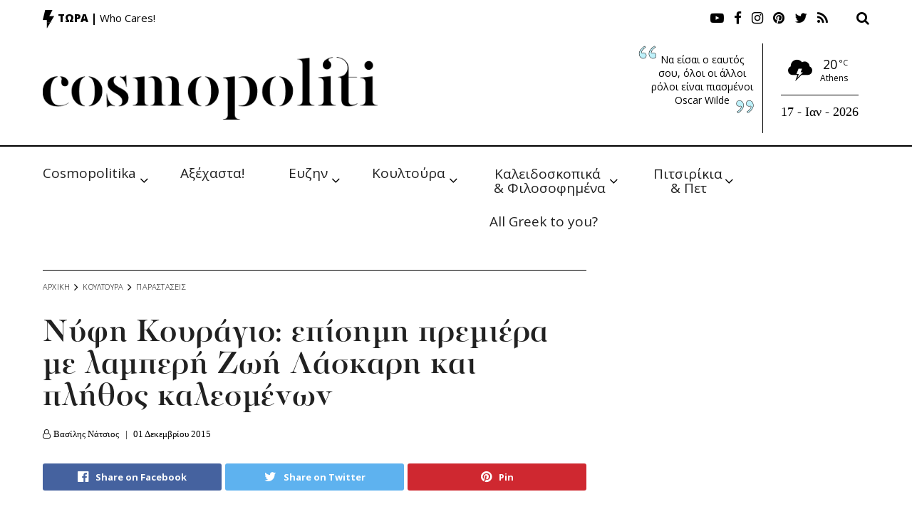

--- FILE ---
content_type: text/html; charset=UTF-8
request_url: https://cosmopoliti.com/103904/2/
body_size: 53021
content:
<!doctype html>
<!--[if lt IE 7]> <html class="no-js lt-ie9 lt-ie8 lt-ie7" dir="ltr" lang="el" prefix="og: https://ogp.me/ns#"> <![endif]-->
<!--[if IE 7]>    <html class="no-js lt-ie9 lt-ie8" dir="ltr" lang="el" prefix="og: https://ogp.me/ns#"> <![endif]-->
<!--[if IE 8]>    <html class="no-js lt-ie9" dir="ltr" lang="el" prefix="og: https://ogp.me/ns#"> <![endif]-->
<!--[if IE 9]>    <html class="no-js lt-ie10" dir="ltr" lang="el" prefix="og: https://ogp.me/ns#"> <![endif]-->
<!--[if gt IE 8]><!--> <html class="no-js" dir="ltr" lang="el" prefix="og: https://ogp.me/ns#"> <!--<![endif]-->
<head>
    <meta http-equiv="Content-Type" content="text/html; charset=UTF-8" />
    <meta name='viewport' content='width=device-width, initial-scale=1, user-scalable=yes' />
    <link rel="profile" href="https://gmpg.org/xfn/11" />
    <link rel="pingback" href="https://cosmopoliti.com/xmlrpc.php" />
    <title>Νύφη Κουράγιο: επίσημη πρεμιέρα με λαμπερή Ζωή Λάσκαρη και πλήθος καλεσμένων - Cosmopoliti.com - Χριστίνα Πολίτη - Page 2</title>

		<!-- All in One SEO 4.6.7.1 - aioseo.com -->
		<meta name="description" content="Νύφη Κουράγιο: επίσημη πρεμιέρα για την Ζωή Λάσκαρη με το έργο που έγραψε και σκηνοθέτησε ο Νίκος Μουτσινάς και δίπλα της κάνει το θεατρικό της ντεμπούτο η Μαρία-Ελένη Λυκουρέζου. Πλήθος καλεσμένων οι οποίοι τίμησαν με την παρουσία τους τη Θεατρική Σκηνή-Ζωή Λάσκαρη στον πολυχώρο Αθηναϊς και χειροκρότησαν την Ζωή Λάσκαρη και τον εξαίσιο θίασο. Δείτε - Page 2" />
		<meta name="robots" content="noindex, nofollow, max-image-preview:large" />
		<link rel="canonical" href="https://cosmopoliti.com/103904/2/" />
		<link rel="prev" href="https://cosmopoliti.com/103904/" />
		<meta name="generator" content="All in One SEO (AIOSEO) 4.6.7.1" />
		<meta property="og:locale" content="el_GR" />
		<meta property="og:site_name" content="Cosmopoliti.com - Χριστίνα Πολίτη - Εναλλακτικό socializing χωρίς φόβο &amp; πάθος" />
		<meta property="og:type" content="article" />
		<meta property="og:title" content="Νύφη Κουράγιο: επίσημη πρεμιέρα με λαμπερή Ζωή Λάσκαρη και πλήθος καλεσμένων - Cosmopoliti.com - Χριστίνα Πολίτη - Page 2" />
		<meta property="og:description" content="Νύφη Κουράγιο: επίσημη πρεμιέρα για την Ζωή Λάσκαρη με το έργο που έγραψε και σκηνοθέτησε ο Νίκος Μουτσινάς και δίπλα της κάνει το θεατρικό της ντεμπούτο η Μαρία-Ελένη Λυκουρέζου. Πλήθος καλεσμένων οι οποίοι τίμησαν με την παρουσία τους τη Θεατρική Σκηνή-Ζωή Λάσκαρη στον πολυχώρο Αθηναϊς και χειροκρότησαν την Ζωή Λάσκαρη και τον εξαίσιο θίασο. Δείτε - Page 2" />
		<meta property="og:url" content="https://cosmopoliti.com/103904/2/" />
		<meta property="article:published_time" content="2015-12-01T15:00:26+00:00" />
		<meta property="article:modified_time" content="2015-12-02T22:10:13+00:00" />
		<meta property="article:publisher" content="https://facebook.com/cosmopoliti" />
		<meta name="twitter:card" content="summary_large_image" />
		<meta name="twitter:site" content="@cosmopoliti" />
		<meta name="twitter:title" content="Νύφη Κουράγιο: επίσημη πρεμιέρα με λαμπερή Ζωή Λάσκαρη και πλήθος καλεσμένων - Cosmopoliti.com - Χριστίνα Πολίτη - Page 2" />
		<meta name="twitter:description" content="Νύφη Κουράγιο: επίσημη πρεμιέρα για την Ζωή Λάσκαρη με το έργο που έγραψε και σκηνοθέτησε ο Νίκος Μουτσινάς και δίπλα της κάνει το θεατρικό της ντεμπούτο η Μαρία-Ελένη Λυκουρέζου. Πλήθος καλεσμένων οι οποίοι τίμησαν με την παρουσία τους τη Θεατρική Σκηνή-Ζωή Λάσκαρη στον πολυχώρο Αθηναϊς και χειροκρότησαν την Ζωή Λάσκαρη και τον εξαίσιο θίασο. Δείτε - Page 2" />
		<meta name="twitter:creator" content="@cosmopoliti" />
		<script type="application/ld+json" class="aioseo-schema">
			{"@context":"https:\/\/schema.org","@graph":[{"@type":"BlogPosting","@id":"https:\/\/cosmopoliti.com\/103904\/#blogposting","name":"\u039d\u03cd\u03c6\u03b7 \u039a\u03bf\u03c5\u03c1\u03ac\u03b3\u03b9\u03bf: \u03b5\u03c0\u03af\u03c3\u03b7\u03bc\u03b7 \u03c0\u03c1\u03b5\u03bc\u03b9\u03ad\u03c1\u03b1 \u03bc\u03b5 \u03bb\u03b1\u03bc\u03c0\u03b5\u03c1\u03ae \u0396\u03c9\u03ae \u039b\u03ac\u03c3\u03ba\u03b1\u03c1\u03b7 \u03ba\u03b1\u03b9 \u03c0\u03bb\u03ae\u03b8\u03bf\u03c2 \u03ba\u03b1\u03bb\u03b5\u03c3\u03bc\u03ad\u03bd\u03c9\u03bd - Cosmopoliti.com - \u03a7\u03c1\u03b9\u03c3\u03c4\u03af\u03bd\u03b1 \u03a0\u03bf\u03bb\u03af\u03c4\u03b7 - Page 2","headline":"\u039d\u03cd\u03c6\u03b7 \u039a\u03bf\u03c5\u03c1\u03ac\u03b3\u03b9\u03bf: \u03b5\u03c0\u03af\u03c3\u03b7\u03bc\u03b7 \u03c0\u03c1\u03b5\u03bc\u03b9\u03ad\u03c1\u03b1 \u03bc\u03b5 \u03bb\u03b1\u03bc\u03c0\u03b5\u03c1\u03ae \u0396\u03c9\u03ae \u039b\u03ac\u03c3\u03ba\u03b1\u03c1\u03b7 \u03ba\u03b1\u03b9 \u03c0\u03bb\u03ae\u03b8\u03bf\u03c2 \u03ba\u03b1\u03bb\u03b5\u03c3\u03bc\u03ad\u03bd\u03c9\u03bd","author":{"@id":"https:\/\/cosmopoliti.com\/author\/natsiosbill\/#author"},"publisher":{"@id":"https:\/\/cosmopoliti.com\/#organization"},"image":{"@type":"ImageObject","url":"https:\/\/cosmopoliti.com\/wp-content\/uploads\/2015\/12\/\u039a\u03bf\u03bb\u03ac\u03b661.jpg","width":2295,"height":1850},"datePublished":"2015-12-01T17:00:26+02:00","dateModified":"2015-12-03T00:10:13+02:00","inLanguage":"el","mainEntityOfPage":{"@id":"https:\/\/cosmopoliti.com\/103904\/#webpage"},"isPartOf":{"@id":"https:\/\/cosmopoliti.com\/103904\/#webpage"},"articleSection":"\u03a0\u03b1\u03c1\u03b1\u03c3\u03c4\u03ac\u03c3\u03b5\u03b9\u03c2, \u03a0\u03c1\u03b5\u03bc\u03b9\u03ad\u03c1\u03b5\u03c2, \u03b5\u03c0\u03c3\u03b7\u03bc\u03b7 \u03c0\u03c1\u03b5\u03bc\u03b9\u03b5\u03c1\u03b1, \u0396\u03c9\u03ae \u039b\u03ac\u03c3\u03ba\u03b1\u03c1\u03b7, \u03bc\u03b1\u03c1\u03b9\u03b1 \u03b5\u03bb\u03b5\u03bd\u03b7 \u03bb\u03c5\u03ba\u03bf\u03c5\u03c1\u03b5\u03b6\u03bf\u03c5, \u039d\u03af\u03ba\u03bf\u03c2 \u039c\u03bf\u03c5\u03c4\u03c3\u03b9\u03bd\u03ac\u03c2, \u03bd\u03c5\u03c6\u03b7 \u03ba\u03bf\u03c5\u03c1\u03b1\u03b3\u03b9\u03bf","pagination":2},{"@type":"BreadcrumbList","@id":"https:\/\/cosmopoliti.com\/103904\/#breadcrumblist","itemListElement":[{"@type":"ListItem","@id":"https:\/\/cosmopoliti.com\/#listItem","position":1,"name":"Home","item":"https:\/\/cosmopoliti.com\/","nextItem":"https:\/\/cosmopoliti.com\/103904\/#listItem"},{"@type":"ListItem","@id":"https:\/\/cosmopoliti.com\/103904\/#listItem","position":2,"name":"\u039d\u03cd\u03c6\u03b7 \u039a\u03bf\u03c5\u03c1\u03ac\u03b3\u03b9\u03bf: \u03b5\u03c0\u03af\u03c3\u03b7\u03bc\u03b7 \u03c0\u03c1\u03b5\u03bc\u03b9\u03ad\u03c1\u03b1 \u03bc\u03b5 \u03bb\u03b1\u03bc\u03c0\u03b5\u03c1\u03ae \u0396\u03c9\u03ae \u039b\u03ac\u03c3\u03ba\u03b1\u03c1\u03b7 \u03ba\u03b1\u03b9 \u03c0\u03bb\u03ae\u03b8\u03bf\u03c2 \u03ba\u03b1\u03bb\u03b5\u03c3\u03bc\u03ad\u03bd\u03c9\u03bd","previousItem":"https:\/\/cosmopoliti.com\/#listItem"}]},{"@type":"Organization","@id":"https:\/\/cosmopoliti.com\/#organization","name":"Cosmopoliti.com - \u03a7\u03c1\u03b9\u03c3\u03c4\u03af\u03bd\u03b1 \u03a0\u03bf\u03bb\u03af\u03c4\u03b7","description":"\u0395\u03bd\u03b1\u03bb\u03bb\u03b1\u03ba\u03c4\u03b9\u03ba\u03cc socializing \u03c7\u03c9\u03c1\u03af\u03c2 \u03c6\u03cc\u03b2\u03bf & \u03c0\u03ac\u03b8\u03bf\u03c2","url":"https:\/\/cosmopoliti.com\/","telephone":"+306944358845","sameAs":["https:\/\/facebook.com\/cosmopoliti","https:\/\/x.com\/cosmopoliti","https:\/\/instagram.com\/cosmopoliti","https:\/\/tiktok.com\/@cosmopoliti","https:\/\/pinterest.com\/cosmopoliti","https:\/\/youtube.com\/cosmopoliti","https:\/\/linkedin.com\/in\/cosmopoliti"]},{"@type":"Person","@id":"https:\/\/cosmopoliti.com\/author\/natsiosbill\/#author","url":"https:\/\/cosmopoliti.com\/author\/natsiosbill\/","name":"\u0392\u03b1\u03c3\u03af\u03bb\u03b7\u03c2 \u039d\u03ac\u03c4\u03c3\u03b9\u03bf\u03c2","image":{"@type":"ImageObject","@id":"https:\/\/cosmopoliti.com\/103904\/#authorImage","url":"https:\/\/secure.gravatar.com\/avatar\/dabb69dcbc201aa885a501be2508b793?s=96&d=mm&r=g","width":96,"height":96,"caption":"\u0392\u03b1\u03c3\u03af\u03bb\u03b7\u03c2 \u039d\u03ac\u03c4\u03c3\u03b9\u03bf\u03c2"}},{"@type":"WebPage","@id":"https:\/\/cosmopoliti.com\/103904\/#webpage","url":"https:\/\/cosmopoliti.com\/103904\/","name":"\u039d\u03cd\u03c6\u03b7 \u039a\u03bf\u03c5\u03c1\u03ac\u03b3\u03b9\u03bf: \u03b5\u03c0\u03af\u03c3\u03b7\u03bc\u03b7 \u03c0\u03c1\u03b5\u03bc\u03b9\u03ad\u03c1\u03b1 \u03bc\u03b5 \u03bb\u03b1\u03bc\u03c0\u03b5\u03c1\u03ae \u0396\u03c9\u03ae \u039b\u03ac\u03c3\u03ba\u03b1\u03c1\u03b7 \u03ba\u03b1\u03b9 \u03c0\u03bb\u03ae\u03b8\u03bf\u03c2 \u03ba\u03b1\u03bb\u03b5\u03c3\u03bc\u03ad\u03bd\u03c9\u03bd - Cosmopoliti.com - \u03a7\u03c1\u03b9\u03c3\u03c4\u03af\u03bd\u03b1 \u03a0\u03bf\u03bb\u03af\u03c4\u03b7 - Page 2","description":"\u039d\u03cd\u03c6\u03b7 \u039a\u03bf\u03c5\u03c1\u03ac\u03b3\u03b9\u03bf: \u03b5\u03c0\u03af\u03c3\u03b7\u03bc\u03b7 \u03c0\u03c1\u03b5\u03bc\u03b9\u03ad\u03c1\u03b1 \u03b3\u03b9\u03b1 \u03c4\u03b7\u03bd \u0396\u03c9\u03ae \u039b\u03ac\u03c3\u03ba\u03b1\u03c1\u03b7 \u03bc\u03b5 \u03c4\u03bf \u03ad\u03c1\u03b3\u03bf \u03c0\u03bf\u03c5 \u03ad\u03b3\u03c1\u03b1\u03c8\u03b5 \u03ba\u03b1\u03b9 \u03c3\u03ba\u03b7\u03bd\u03bf\u03b8\u03ad\u03c4\u03b7\u03c3\u03b5 \u03bf \u039d\u03af\u03ba\u03bf\u03c2 \u039c\u03bf\u03c5\u03c4\u03c3\u03b9\u03bd\u03ac\u03c2 \u03ba\u03b1\u03b9 \u03b4\u03af\u03c0\u03bb\u03b1 \u03c4\u03b7\u03c2 \u03ba\u03ac\u03bd\u03b5\u03b9 \u03c4\u03bf \u03b8\u03b5\u03b1\u03c4\u03c1\u03b9\u03ba\u03cc \u03c4\u03b7\u03c2 \u03bd\u03c4\u03b5\u03bc\u03c0\u03bf\u03cd\u03c4\u03bf \u03b7 \u039c\u03b1\u03c1\u03af\u03b1-\u0395\u03bb\u03ad\u03bd\u03b7 \u039b\u03c5\u03ba\u03bf\u03c5\u03c1\u03ad\u03b6\u03bf\u03c5. \u03a0\u03bb\u03ae\u03b8\u03bf\u03c2 \u03ba\u03b1\u03bb\u03b5\u03c3\u03bc\u03ad\u03bd\u03c9\u03bd \u03bf\u03b9 \u03bf\u03c0\u03bf\u03af\u03bf\u03b9 \u03c4\u03af\u03bc\u03b7\u03c3\u03b1\u03bd \u03bc\u03b5 \u03c4\u03b7\u03bd \u03c0\u03b1\u03c1\u03bf\u03c5\u03c3\u03af\u03b1 \u03c4\u03bf\u03c5\u03c2 \u03c4\u03b7 \u0398\u03b5\u03b1\u03c4\u03c1\u03b9\u03ba\u03ae \u03a3\u03ba\u03b7\u03bd\u03ae-\u0396\u03c9\u03ae \u039b\u03ac\u03c3\u03ba\u03b1\u03c1\u03b7 \u03c3\u03c4\u03bf\u03bd \u03c0\u03bf\u03bb\u03c5\u03c7\u03ce\u03c1\u03bf \u0391\u03b8\u03b7\u03bd\u03b1\u03ca\u03c2 \u03ba\u03b1\u03b9 \u03c7\u03b5\u03b9\u03c1\u03bf\u03ba\u03c1\u03cc\u03c4\u03b7\u03c3\u03b1\u03bd \u03c4\u03b7\u03bd \u0396\u03c9\u03ae \u039b\u03ac\u03c3\u03ba\u03b1\u03c1\u03b7 \u03ba\u03b1\u03b9 \u03c4\u03bf\u03bd \u03b5\u03be\u03b1\u03af\u03c3\u03b9\u03bf \u03b8\u03af\u03b1\u03c3\u03bf. \u0394\u03b5\u03af\u03c4\u03b5 - Page 2","inLanguage":"el","isPartOf":{"@id":"https:\/\/cosmopoliti.com\/#website"},"breadcrumb":{"@id":"https:\/\/cosmopoliti.com\/103904\/#breadcrumblist"},"author":{"@id":"https:\/\/cosmopoliti.com\/author\/natsiosbill\/#author"},"creator":{"@id":"https:\/\/cosmopoliti.com\/author\/natsiosbill\/#author"},"image":{"@type":"ImageObject","url":"https:\/\/cosmopoliti.com\/wp-content\/uploads\/2015\/12\/\u039a\u03bf\u03bb\u03ac\u03b661.jpg","@id":"https:\/\/cosmopoliti.com\/103904\/#mainImage","width":2295,"height":1850},"primaryImageOfPage":{"@id":"https:\/\/cosmopoliti.com\/103904\/#mainImage"},"datePublished":"2015-12-01T17:00:26+02:00","dateModified":"2015-12-03T00:10:13+02:00"},{"@type":"WebSite","@id":"https:\/\/cosmopoliti.com\/#website","url":"https:\/\/cosmopoliti.com\/","name":"Cosmopoliti.com - \u03a7\u03c1\u03b9\u03c3\u03c4\u03af\u03bd\u03b1 \u03a0\u03bf\u03bb\u03af\u03c4\u03b7","description":"\u0395\u03bd\u03b1\u03bb\u03bb\u03b1\u03ba\u03c4\u03b9\u03ba\u03cc socializing \u03c7\u03c9\u03c1\u03af\u03c2 \u03c6\u03cc\u03b2\u03bf & \u03c0\u03ac\u03b8\u03bf\u03c2","inLanguage":"el","publisher":{"@id":"https:\/\/cosmopoliti.com\/#organization"}}]}
		</script>
		<!-- All in One SEO -->

<meta property="og:type" content="article">
<meta property="og:title" content="">
<meta property="og:site_name" content="Cosmopoliti.com - Χριστίνα Πολίτη">
<meta property="og:description" content="Νύφη Κουράγιο: επίσημη πρεμιέρα για την Ζωή Λάσκαρη με το έργο που έγραψε και σκηνοθέτησε ο Νίκος Μουτσινάς και δίπλα">
<meta property="og:url" content="https://cosmopoliti.com/103904/">
<meta property="og:image" content="https://cosmopoliti.com/wp-content/uploads/2015/12/Κολάζ61.jpg">
<meta property="og:image:height" content="1850">
<meta property="og:image:width" content="2295">
<meta property="article:published_time" content="2015-12-01T15:00:26+00:00">
<meta property="article:modified_time" content="2015-12-02T22:10:13+00:00">
<meta property="article:section" content="Παραστάσεις">
<meta property="article:tag" content="επσημη πρεμιερα">
<meta property="article:tag" content="Ζωή Λάσκαρη">
<meta property="article:tag" content="μαρια ελενη λυκουρεζου">
<meta property="article:tag" content="Νίκος Μουτσινάς">
<meta property="article:tag" content="νυφη κουραγιο">
<meta name="twitter:card" content="summary_large_image">
<meta name="twitter:title" content="Νύφη Κουράγιο: επίσημη πρεμιέρα με λαμπερή Ζωή Λάσκαρη και πλήθος καλεσμένων">
<meta name="twitter:description" content="Νύφη Κουράγιο: επίσημη πρεμιέρα για την Ζωή Λάσκαρη με το έργο που έγραψε και σκηνοθέτησε ο Νίκος Μουτσινάς και δίπλα">
<meta name="twitter:url" content="https://cosmopoliti.com/103904/">
<meta name="twitter:site" content="">
<meta name="twitter:image:src" content="https://cosmopoliti.com/wp-content/uploads/2015/12/Κολάζ61.jpg">
<meta name="twitter:image:width" content="2295">
<meta name="twitter:image:height" content="1850">
<meta property="fb:app_id" content="267705431251745"><script type="text/javascript" id="wpp-js" src="https://cosmopoliti.com/wp-content/plugins/wordpress-popular-posts/assets/js/wpp.min.js" data-sampling="0" data-sampling-rate="100" data-api-url="https://cosmopoliti.com/wp-json/wordpress-popular-posts" data-post-id="103904" data-token="49d71461fa" data-lang="0" data-debug="0"></script>
			<script type="text/javascript">
              var jnews_ajax_url = 'https://cosmopoliti.com/?ajax-request=jnews'
			</script>
			<link rel='dns-prefetch' href='//fonts.googleapis.com' />
<link rel="alternate" type="application/rss+xml" title="Ροή RSS &raquo; Cosmopoliti.com - Χριστίνα Πολίτη" href="https://cosmopoliti.com/feed/" />
<link rel="alternate" type="application/rss+xml" title="Ροή Σχολίων &raquo; Cosmopoliti.com - Χριστίνα Πολίτη" href="https://cosmopoliti.com/comments/feed/" />
<link rel="alternate" type="application/rss+xml" title="Ροή Σχολίων Cosmopoliti.com - Χριστίνα Πολίτη &raquo; Νύφη Κουράγιο: επίσημη πρεμιέρα με λαμπερή Ζωή Λάσκαρη και πλήθος καλεσμένων" href="https://cosmopoliti.com/103904/feed/" />
<script type="text/javascript">
/* <![CDATA[ */
window._wpemojiSettings = {"baseUrl":"https:\/\/s.w.org\/images\/core\/emoji\/15.0.3\/72x72\/","ext":".png","svgUrl":"https:\/\/s.w.org\/images\/core\/emoji\/15.0.3\/svg\/","svgExt":".svg","source":{"concatemoji":"https:\/\/cosmopoliti.com\/wp-includes\/js\/wp-emoji-release.min.js?ver=393a49a983354992c9514bf4162f47d0"}};
/*! This file is auto-generated */
!function(i,n){var o,s,e;function c(e){try{var t={supportTests:e,timestamp:(new Date).valueOf()};sessionStorage.setItem(o,JSON.stringify(t))}catch(e){}}function p(e,t,n){e.clearRect(0,0,e.canvas.width,e.canvas.height),e.fillText(t,0,0);var t=new Uint32Array(e.getImageData(0,0,e.canvas.width,e.canvas.height).data),r=(e.clearRect(0,0,e.canvas.width,e.canvas.height),e.fillText(n,0,0),new Uint32Array(e.getImageData(0,0,e.canvas.width,e.canvas.height).data));return t.every(function(e,t){return e===r[t]})}function u(e,t,n){switch(t){case"flag":return n(e,"\ud83c\udff3\ufe0f\u200d\u26a7\ufe0f","\ud83c\udff3\ufe0f\u200b\u26a7\ufe0f")?!1:!n(e,"\ud83c\uddfa\ud83c\uddf3","\ud83c\uddfa\u200b\ud83c\uddf3")&&!n(e,"\ud83c\udff4\udb40\udc67\udb40\udc62\udb40\udc65\udb40\udc6e\udb40\udc67\udb40\udc7f","\ud83c\udff4\u200b\udb40\udc67\u200b\udb40\udc62\u200b\udb40\udc65\u200b\udb40\udc6e\u200b\udb40\udc67\u200b\udb40\udc7f");case"emoji":return!n(e,"\ud83d\udc26\u200d\u2b1b","\ud83d\udc26\u200b\u2b1b")}return!1}function f(e,t,n){var r="undefined"!=typeof WorkerGlobalScope&&self instanceof WorkerGlobalScope?new OffscreenCanvas(300,150):i.createElement("canvas"),a=r.getContext("2d",{willReadFrequently:!0}),o=(a.textBaseline="top",a.font="600 32px Arial",{});return e.forEach(function(e){o[e]=t(a,e,n)}),o}function t(e){var t=i.createElement("script");t.src=e,t.defer=!0,i.head.appendChild(t)}"undefined"!=typeof Promise&&(o="wpEmojiSettingsSupports",s=["flag","emoji"],n.supports={everything:!0,everythingExceptFlag:!0},e=new Promise(function(e){i.addEventListener("DOMContentLoaded",e,{once:!0})}),new Promise(function(t){var n=function(){try{var e=JSON.parse(sessionStorage.getItem(o));if("object"==typeof e&&"number"==typeof e.timestamp&&(new Date).valueOf()<e.timestamp+604800&&"object"==typeof e.supportTests)return e.supportTests}catch(e){}return null}();if(!n){if("undefined"!=typeof Worker&&"undefined"!=typeof OffscreenCanvas&&"undefined"!=typeof URL&&URL.createObjectURL&&"undefined"!=typeof Blob)try{var e="postMessage("+f.toString()+"("+[JSON.stringify(s),u.toString(),p.toString()].join(",")+"));",r=new Blob([e],{type:"text/javascript"}),a=new Worker(URL.createObjectURL(r),{name:"wpTestEmojiSupports"});return void(a.onmessage=function(e){c(n=e.data),a.terminate(),t(n)})}catch(e){}c(n=f(s,u,p))}t(n)}).then(function(e){for(var t in e)n.supports[t]=e[t],n.supports.everything=n.supports.everything&&n.supports[t],"flag"!==t&&(n.supports.everythingExceptFlag=n.supports.everythingExceptFlag&&n.supports[t]);n.supports.everythingExceptFlag=n.supports.everythingExceptFlag&&!n.supports.flag,n.DOMReady=!1,n.readyCallback=function(){n.DOMReady=!0}}).then(function(){return e}).then(function(){var e;n.supports.everything||(n.readyCallback(),(e=n.source||{}).concatemoji?t(e.concatemoji):e.wpemoji&&e.twemoji&&(t(e.twemoji),t(e.wpemoji)))}))}((window,document),window._wpemojiSettings);
/* ]]> */
</script>
<link rel='stylesheet' id='flick-css' href='https://cosmopoliti.com/wp-content/plugins/mailchimp/css/flick/flick.css?ver=393a49a983354992c9514bf4162f47d0' type='text/css' media='all' />
<link rel='stylesheet' id='mailchimpSF_main_css-css' href='https://cosmopoliti.com/?mcsf_action=main_css&#038;ver=393a49a983354992c9514bf4162f47d0' type='text/css' media='all' />
<!--[if IE]>
<link rel='stylesheet' id='mailchimpSF_ie_css-css' href='https://cosmopoliti.com/wp-content/plugins/mailchimp/css/ie.css?ver=393a49a983354992c9514bf4162f47d0' type='text/css' media='all' />
<![endif]-->
<link rel='stylesheet' id='sbr_styles-css' href='https://cosmopoliti.com/wp-content/plugins/reviews-feed/assets/css/sbr-styles.css?ver=1.1.2' type='text/css' media='all' />
<link rel='stylesheet' id='sby_styles-css' href='https://cosmopoliti.com/wp-content/plugins/feeds-for-youtube/css/sb-youtube.min.css?ver=2.2.2' type='text/css' media='all' />
<style id='wp-emoji-styles-inline-css' type='text/css'>

	img.wp-smiley, img.emoji {
		display: inline !important;
		border: none !important;
		box-shadow: none !important;
		height: 1em !important;
		width: 1em !important;
		margin: 0 0.07em !important;
		vertical-align: -0.1em !important;
		background: none !important;
		padding: 0 !important;
	}
</style>
<link rel='stylesheet' id='wp-block-library-css' href='https://cosmopoliti.com/wp-includes/css/dist/block-library/style.min.css?ver=393a49a983354992c9514bf4162f47d0' type='text/css' media='all' />
<style id='safe-svg-svg-icon-style-inline-css' type='text/css'>
.safe-svg-cover{text-align:center}.safe-svg-cover .safe-svg-inside{display:inline-block;max-width:100%}.safe-svg-cover svg{height:100%;max-height:100%;max-width:100%;width:100%}

</style>
<style id='classic-theme-styles-inline-css' type='text/css'>
/*! This file is auto-generated */
.wp-block-button__link{color:#fff;background-color:#32373c;border-radius:9999px;box-shadow:none;text-decoration:none;padding:calc(.667em + 2px) calc(1.333em + 2px);font-size:1.125em}.wp-block-file__button{background:#32373c;color:#fff;text-decoration:none}
</style>
<style id='global-styles-inline-css' type='text/css'>
:root{--wp--preset--aspect-ratio--square: 1;--wp--preset--aspect-ratio--4-3: 4/3;--wp--preset--aspect-ratio--3-4: 3/4;--wp--preset--aspect-ratio--3-2: 3/2;--wp--preset--aspect-ratio--2-3: 2/3;--wp--preset--aspect-ratio--16-9: 16/9;--wp--preset--aspect-ratio--9-16: 9/16;--wp--preset--color--black: #000000;--wp--preset--color--cyan-bluish-gray: #abb8c3;--wp--preset--color--white: #ffffff;--wp--preset--color--pale-pink: #f78da7;--wp--preset--color--vivid-red: #cf2e2e;--wp--preset--color--luminous-vivid-orange: #ff6900;--wp--preset--color--luminous-vivid-amber: #fcb900;--wp--preset--color--light-green-cyan: #7bdcb5;--wp--preset--color--vivid-green-cyan: #00d084;--wp--preset--color--pale-cyan-blue: #8ed1fc;--wp--preset--color--vivid-cyan-blue: #0693e3;--wp--preset--color--vivid-purple: #9b51e0;--wp--preset--gradient--vivid-cyan-blue-to-vivid-purple: linear-gradient(135deg,rgba(6,147,227,1) 0%,rgb(155,81,224) 100%);--wp--preset--gradient--light-green-cyan-to-vivid-green-cyan: linear-gradient(135deg,rgb(122,220,180) 0%,rgb(0,208,130) 100%);--wp--preset--gradient--luminous-vivid-amber-to-luminous-vivid-orange: linear-gradient(135deg,rgba(252,185,0,1) 0%,rgba(255,105,0,1) 100%);--wp--preset--gradient--luminous-vivid-orange-to-vivid-red: linear-gradient(135deg,rgba(255,105,0,1) 0%,rgb(207,46,46) 100%);--wp--preset--gradient--very-light-gray-to-cyan-bluish-gray: linear-gradient(135deg,rgb(238,238,238) 0%,rgb(169,184,195) 100%);--wp--preset--gradient--cool-to-warm-spectrum: linear-gradient(135deg,rgb(74,234,220) 0%,rgb(151,120,209) 20%,rgb(207,42,186) 40%,rgb(238,44,130) 60%,rgb(251,105,98) 80%,rgb(254,248,76) 100%);--wp--preset--gradient--blush-light-purple: linear-gradient(135deg,rgb(255,206,236) 0%,rgb(152,150,240) 100%);--wp--preset--gradient--blush-bordeaux: linear-gradient(135deg,rgb(254,205,165) 0%,rgb(254,45,45) 50%,rgb(107,0,62) 100%);--wp--preset--gradient--luminous-dusk: linear-gradient(135deg,rgb(255,203,112) 0%,rgb(199,81,192) 50%,rgb(65,88,208) 100%);--wp--preset--gradient--pale-ocean: linear-gradient(135deg,rgb(255,245,203) 0%,rgb(182,227,212) 50%,rgb(51,167,181) 100%);--wp--preset--gradient--electric-grass: linear-gradient(135deg,rgb(202,248,128) 0%,rgb(113,206,126) 100%);--wp--preset--gradient--midnight: linear-gradient(135deg,rgb(2,3,129) 0%,rgb(40,116,252) 100%);--wp--preset--font-size--small: 13px;--wp--preset--font-size--medium: 20px;--wp--preset--font-size--large: 36px;--wp--preset--font-size--x-large: 42px;--wp--preset--spacing--20: 0.44rem;--wp--preset--spacing--30: 0.67rem;--wp--preset--spacing--40: 1rem;--wp--preset--spacing--50: 1.5rem;--wp--preset--spacing--60: 2.25rem;--wp--preset--spacing--70: 3.38rem;--wp--preset--spacing--80: 5.06rem;--wp--preset--shadow--natural: 6px 6px 9px rgba(0, 0, 0, 0.2);--wp--preset--shadow--deep: 12px 12px 50px rgba(0, 0, 0, 0.4);--wp--preset--shadow--sharp: 6px 6px 0px rgba(0, 0, 0, 0.2);--wp--preset--shadow--outlined: 6px 6px 0px -3px rgba(255, 255, 255, 1), 6px 6px rgba(0, 0, 0, 1);--wp--preset--shadow--crisp: 6px 6px 0px rgba(0, 0, 0, 1);}:where(.is-layout-flex){gap: 0.5em;}:where(.is-layout-grid){gap: 0.5em;}body .is-layout-flex{display: flex;}.is-layout-flex{flex-wrap: wrap;align-items: center;}.is-layout-flex > :is(*, div){margin: 0;}body .is-layout-grid{display: grid;}.is-layout-grid > :is(*, div){margin: 0;}:where(.wp-block-columns.is-layout-flex){gap: 2em;}:where(.wp-block-columns.is-layout-grid){gap: 2em;}:where(.wp-block-post-template.is-layout-flex){gap: 1.25em;}:where(.wp-block-post-template.is-layout-grid){gap: 1.25em;}.has-black-color{color: var(--wp--preset--color--black) !important;}.has-cyan-bluish-gray-color{color: var(--wp--preset--color--cyan-bluish-gray) !important;}.has-white-color{color: var(--wp--preset--color--white) !important;}.has-pale-pink-color{color: var(--wp--preset--color--pale-pink) !important;}.has-vivid-red-color{color: var(--wp--preset--color--vivid-red) !important;}.has-luminous-vivid-orange-color{color: var(--wp--preset--color--luminous-vivid-orange) !important;}.has-luminous-vivid-amber-color{color: var(--wp--preset--color--luminous-vivid-amber) !important;}.has-light-green-cyan-color{color: var(--wp--preset--color--light-green-cyan) !important;}.has-vivid-green-cyan-color{color: var(--wp--preset--color--vivid-green-cyan) !important;}.has-pale-cyan-blue-color{color: var(--wp--preset--color--pale-cyan-blue) !important;}.has-vivid-cyan-blue-color{color: var(--wp--preset--color--vivid-cyan-blue) !important;}.has-vivid-purple-color{color: var(--wp--preset--color--vivid-purple) !important;}.has-black-background-color{background-color: var(--wp--preset--color--black) !important;}.has-cyan-bluish-gray-background-color{background-color: var(--wp--preset--color--cyan-bluish-gray) !important;}.has-white-background-color{background-color: var(--wp--preset--color--white) !important;}.has-pale-pink-background-color{background-color: var(--wp--preset--color--pale-pink) !important;}.has-vivid-red-background-color{background-color: var(--wp--preset--color--vivid-red) !important;}.has-luminous-vivid-orange-background-color{background-color: var(--wp--preset--color--luminous-vivid-orange) !important;}.has-luminous-vivid-amber-background-color{background-color: var(--wp--preset--color--luminous-vivid-amber) !important;}.has-light-green-cyan-background-color{background-color: var(--wp--preset--color--light-green-cyan) !important;}.has-vivid-green-cyan-background-color{background-color: var(--wp--preset--color--vivid-green-cyan) !important;}.has-pale-cyan-blue-background-color{background-color: var(--wp--preset--color--pale-cyan-blue) !important;}.has-vivid-cyan-blue-background-color{background-color: var(--wp--preset--color--vivid-cyan-blue) !important;}.has-vivid-purple-background-color{background-color: var(--wp--preset--color--vivid-purple) !important;}.has-black-border-color{border-color: var(--wp--preset--color--black) !important;}.has-cyan-bluish-gray-border-color{border-color: var(--wp--preset--color--cyan-bluish-gray) !important;}.has-white-border-color{border-color: var(--wp--preset--color--white) !important;}.has-pale-pink-border-color{border-color: var(--wp--preset--color--pale-pink) !important;}.has-vivid-red-border-color{border-color: var(--wp--preset--color--vivid-red) !important;}.has-luminous-vivid-orange-border-color{border-color: var(--wp--preset--color--luminous-vivid-orange) !important;}.has-luminous-vivid-amber-border-color{border-color: var(--wp--preset--color--luminous-vivid-amber) !important;}.has-light-green-cyan-border-color{border-color: var(--wp--preset--color--light-green-cyan) !important;}.has-vivid-green-cyan-border-color{border-color: var(--wp--preset--color--vivid-green-cyan) !important;}.has-pale-cyan-blue-border-color{border-color: var(--wp--preset--color--pale-cyan-blue) !important;}.has-vivid-cyan-blue-border-color{border-color: var(--wp--preset--color--vivid-cyan-blue) !important;}.has-vivid-purple-border-color{border-color: var(--wp--preset--color--vivid-purple) !important;}.has-vivid-cyan-blue-to-vivid-purple-gradient-background{background: var(--wp--preset--gradient--vivid-cyan-blue-to-vivid-purple) !important;}.has-light-green-cyan-to-vivid-green-cyan-gradient-background{background: var(--wp--preset--gradient--light-green-cyan-to-vivid-green-cyan) !important;}.has-luminous-vivid-amber-to-luminous-vivid-orange-gradient-background{background: var(--wp--preset--gradient--luminous-vivid-amber-to-luminous-vivid-orange) !important;}.has-luminous-vivid-orange-to-vivid-red-gradient-background{background: var(--wp--preset--gradient--luminous-vivid-orange-to-vivid-red) !important;}.has-very-light-gray-to-cyan-bluish-gray-gradient-background{background: var(--wp--preset--gradient--very-light-gray-to-cyan-bluish-gray) !important;}.has-cool-to-warm-spectrum-gradient-background{background: var(--wp--preset--gradient--cool-to-warm-spectrum) !important;}.has-blush-light-purple-gradient-background{background: var(--wp--preset--gradient--blush-light-purple) !important;}.has-blush-bordeaux-gradient-background{background: var(--wp--preset--gradient--blush-bordeaux) !important;}.has-luminous-dusk-gradient-background{background: var(--wp--preset--gradient--luminous-dusk) !important;}.has-pale-ocean-gradient-background{background: var(--wp--preset--gradient--pale-ocean) !important;}.has-electric-grass-gradient-background{background: var(--wp--preset--gradient--electric-grass) !important;}.has-midnight-gradient-background{background: var(--wp--preset--gradient--midnight) !important;}.has-small-font-size{font-size: var(--wp--preset--font-size--small) !important;}.has-medium-font-size{font-size: var(--wp--preset--font-size--medium) !important;}.has-large-font-size{font-size: var(--wp--preset--font-size--large) !important;}.has-x-large-font-size{font-size: var(--wp--preset--font-size--x-large) !important;}
:where(.wp-block-post-template.is-layout-flex){gap: 1.25em;}:where(.wp-block-post-template.is-layout-grid){gap: 1.25em;}
:where(.wp-block-columns.is-layout-flex){gap: 2em;}:where(.wp-block-columns.is-layout-grid){gap: 2em;}
:root :where(.wp-block-pullquote){font-size: 1.5em;line-height: 1.6;}
</style>
<link rel='stylesheet' id='contact-form-7-css' href='https://cosmopoliti.com/wp-content/plugins/contact-form-7/includes/css/styles.css?ver=5.9.7' type='text/css' media='all' />
<link rel='stylesheet' id='ctf_styles-css' href='https://cosmopoliti.com/wp-content/plugins/custom-twitter-feeds/css/ctf-styles.min.css?ver=2.2.2' type='text/css' media='all' />
<link rel='stylesheet' id='cff-css' href='https://cosmopoliti.com/wp-content/plugins/custom-facebook-feed/assets/css/cff-style.min.css?ver=4.2.5' type='text/css' media='all' />
<link rel='stylesheet' id='sb-font-awesome-css' href='https://cosmopoliti.com/wp-content/plugins/custom-facebook-feed/assets/css/font-awesome.min.css?ver=4.7.0' type='text/css' media='all' />
<link rel='stylesheet' id='wp-pagenavi-css' href='https://cosmopoliti.com/wp-content/plugins/wp-pagenavi/pagenavi-css.css?ver=2.70' type='text/css' media='all' />
<link rel='stylesheet' id='jnews-parent-style-css' href='https://cosmopoliti.com/wp-content/themes/jnews/style.css?ver=393a49a983354992c9514bf4162f47d0' type='text/css' media='all' />
<link rel='stylesheet' id='ddot-style-css' href='https://cosmopoliti.com/wp-content/themes/jnews-child/assets/css/style.css?ver=393a49a983354992c9514bf4162f47d0' type='text/css' media='all' />
<link rel='stylesheet' id='ddot-base-style-css' href='https://cosmopoliti.com/wp-content/themes/jnews-child/assets/css/base.css?ver=393a49a983354992c9514bf4162f47d0' type='text/css' media='all' />
<link rel='stylesheet' id='jeg_customizer_font-css' href='//fonts.googleapis.com/css?family=Open+Sans%3A300%2Cregular%2C300italic%2Citalic%2C700%2C700italic%2C800%2C800italic%2C600%2C600italic%2Cregular%2C300%2C600%2Cregular%2C700%2Citalic%2C700italic%2C300%2C300italic%7CFira+Sans+Extra+Condensed%3Areguler&#038;subset=greek&#038;display=swap&#038;ver=1.0.0' type='text/css' media='all' />
<link rel='stylesheet' id='mediaelement-css' href='https://cosmopoliti.com/wp-includes/js/mediaelement/mediaelementplayer-legacy.min.css?ver=4.2.17' type='text/css' media='all' />
<link rel='stylesheet' id='wp-mediaelement-css' href='https://cosmopoliti.com/wp-includes/js/mediaelement/wp-mediaelement.min.css?ver=393a49a983354992c9514bf4162f47d0' type='text/css' media='all' />
<link rel='stylesheet' id='jnews-frontend-css' href='https://cosmopoliti.com/wp-content/themes/jnews/assets/dist/frontend.min.css?ver=1.0.0' type='text/css' media='all' />
<link rel='stylesheet' id='jnews-elementor-css' href='https://cosmopoliti.com/wp-content/themes/jnews/assets/css/elementor-frontend.css?ver=1.0.0' type='text/css' media='all' />
<link rel='stylesheet' id='jnews-style-css' href='https://cosmopoliti.com/wp-content/themes/jnews-child/style.css?ver=1.0.0' type='text/css' media='all' />
<link rel='stylesheet' id='jnews-darkmode-css' href='https://cosmopoliti.com/wp-content/themes/jnews/assets/css/darkmode.css?ver=1.0.0' type='text/css' media='all' />
<link rel='stylesheet' id='cmplz-cookie-css' href='https://cosmopoliti.com/wp-content/plugins/complianz-gdpr-premium/assets/css/cookieconsent.min.css?ver=4.7.5' type='text/css' media='all' />
<link rel='stylesheet' id='cmplz-tcf-css' href='https://cosmopoliti.com/wp-content/plugins/complianz-gdpr-premium//pro/tcf/assets/css/tcf.min.css?ver=4.7.5' type='text/css' media='all' />
<link rel='stylesheet' id='jnews-select-share-css' href='https://cosmopoliti.com/wp-content/plugins/jnews-social-share/assets/css/plugin.css' type='text/css' media='all' />
<link rel='stylesheet' id='jnews-weather-style-css' href='https://cosmopoliti.com/wp-content/plugins/jnews-weather/assets/css/plugin.css?ver=6.0.0' type='text/css' media='all' />
<script type="text/javascript" src="https://cosmopoliti.com/wp-content/plugins/enable-jquery-migrate-helper/js/jquery/jquery-1.12.4-wp.js?ver=1.12.4-wp" id="jquery-core-js"></script>
<script type="text/javascript" src="https://cosmopoliti.com/wp-content/plugins/enable-jquery-migrate-helper/js/jquery-migrate/jquery-migrate-1.4.1-wp.js?ver=1.4.1-wp" id="jquery-migrate-js"></script>
<script type="text/javascript" src="https://cosmopoliti.com/wp-content/plugins/mailchimp/js/scrollTo.js?ver=1.5.8" id="jquery_scrollto-js"></script>
<script type="text/javascript" src="https://cosmopoliti.com/wp-includes/js/jquery/jquery.form.min.js?ver=4.3.0" id="jquery-form-js"></script>
<script type="text/javascript" id="mailchimpSF_main_js-js-extra">
/* <![CDATA[ */
var mailchimpSF = {"ajax_url":"https:\/\/cosmopoliti.com\/"};
/* ]]> */
</script>
<script type="text/javascript" src="https://cosmopoliti.com/wp-content/plugins/mailchimp/js/mailchimp.js?ver=1.5.8" id="mailchimpSF_main_js-js"></script>
<script type="text/javascript" src="https://cosmopoliti.com/wp-content/plugins/enable-jquery-migrate-helper/js/jquery-ui/core.min.js?ver=1.11.4-wp" id="jquery-ui-core-js"></script>
<script type="text/javascript" src="https://cosmopoliti.com/wp-content/plugins/mailchimp/js/datepicker.js?ver=393a49a983354992c9514bf4162f47d0" id="datepicker-js"></script>
<script type="text/javascript" id="sbi_scripts-js-extra">
/* <![CDATA[ */
var sb_instagram_js_options = {"font_method":"svg","resized_url":"https:\/\/cosmopoliti.com\/wp-content\/uploads\/sb-instagram-feed-images\/","placeholder":"https:\/\/cosmopoliti.com\/wp-content\/plugins\/instagram-feed-pro\/img\/placeholder.png","br_adjust":"1"};
var sbiTranslations = {"share":"Share"};
/* ]]> */
</script>
<script type="text/javascript" src="https://cosmopoliti.com/wp-content/plugins/instagram-feed-pro/js/sbi-scripts.min.js?ver=6.4" id="sbi_scripts-js"></script>
<script type="text/javascript" id="jquery-remove-uppercase-accents-js-extra">
/* <![CDATA[ */
var rua = {"accents":[{"original":"\u0386\u0399","convert":"\u0391\u03aa"},{"original":"\u0386\u03a5","convert":"\u0391\u03ab"},{"original":"\u0388\u0399","convert":"\u0395\u03aa"},{"original":"\u038c\u0399","convert":"\u039f\u03aa"},{"original":"\u0388\u03a5","convert":"\u0395\u03ab"},{"original":"\u038c\u03a5","convert":"\u039f\u03ab"},{"original":"\u03ac\u03b9","convert":"\u03b1\u03ca"},{"original":"\u03ad\u03b9","convert":"\u03b5\u03ca"},{"original":"\u0386\u03c5","convert":"\u03b1\u03cb"},{"original":"\u03ac\u03c5","convert":"\u03b1\u03cb"},{"original":"\u03cc\u03b9","convert":"\u03bf\u03ca"},{"original":"\u0388\u03c5","convert":"\u03b5\u03cb"},{"original":"\u03ad\u03c5","convert":"\u03b5\u03cb"},{"original":"\u03cc\u03c5","convert":"\u03bf\u03cb"},{"original":"\u038c\u03c5","convert":"\u03bf\u03cb"},{"original":"\u0386","convert":"\u0391"},{"original":"\u03ac","convert":"\u03b1"},{"original":"\u0388","convert":"\u0395"},{"original":"\u03ad","convert":"\u03b5"},{"original":"\u0389","convert":"\u0397"},{"original":"\u03ae","convert":"\u03b7"},{"original":"\u038a","convert":"\u0399"},{"original":"\u03aa","convert":"\u0399"},{"original":"\u03af","convert":"\u03b9"},{"original":"\u0390","convert":"\u03ca"},{"original":"\u038c","convert":"\u039f"},{"original":"\u03cc","convert":"\u03bf"},{"original":"\u038e","convert":"\u03a5"},{"original":"\u03cd","convert":"\u03c5"},{"original":"\u03b0","convert":"\u03cb"},{"original":"\u038f","convert":"\u03a9"},{"original":"\u03ce","convert":"\u03c9"}],"selectors":"","selAction":""};
/* ]]> */
</script>
<script type="text/javascript" src="https://cosmopoliti.com/wp-content/plugins/remove-uppercase-accents/js/jquery.remove-uppercase-accents.js?ver=393a49a983354992c9514bf4162f47d0" id="jquery-remove-uppercase-accents-js"></script>
<link rel="https://api.w.org/" href="https://cosmopoliti.com/wp-json/" /><link rel="alternate" title="JSON" type="application/json" href="https://cosmopoliti.com/wp-json/wp/v2/posts/103904" /><link rel="EditURI" type="application/rsd+xml" title="RSD" href="https://cosmopoliti.com/xmlrpc.php?rsd" />

<link rel='shortlink' href='https://cosmopoliti.com/?p=103904' />
<link rel="alternate" title="oEmbed (JSON)" type="application/json+oembed" href="https://cosmopoliti.com/wp-json/oembed/1.0/embed?url=https%3A%2F%2Fcosmopoliti.com%2F103904%2F" />
<link rel="alternate" title="oEmbed (XML)" type="text/xml+oembed" href="https://cosmopoliti.com/wp-json/oembed/1.0/embed?url=https%3A%2F%2Fcosmopoliti.com%2F103904%2F&#038;format=xml" />
<script type="text/javascript">
        jQuery(function($) {
            $('.date-pick').each(function() {
                var format = $(this).data('format') || 'mm/dd/yyyy';
                format = format.replace(/yyyy/i, 'yy');
                $(this).datepicker({
                    autoFocusNextInput: true,
                    constrainInput: false,
                    changeMonth: true,
                    changeYear: true,
                    beforeShow: function(input, inst) { $('#ui-datepicker-div').addClass('show'); },
                    dateFormat: format.toLowerCase(),
                });
            });
            d = new Date();
            $('.birthdate-pick').each(function() {
                var format = $(this).data('format') || 'mm/dd';
                format = format.replace(/yyyy/i, 'yy');
                $(this).datepicker({
                    autoFocusNextInput: true,
                    constrainInput: false,
                    changeMonth: true,
                    changeYear: false,
                    minDate: new Date(d.getFullYear(), 1-1, 1),
                    maxDate: new Date(d.getFullYear(), 12-1, 31),
                    beforeShow: function(input, inst) { $('#ui-datepicker-div').removeClass('show'); },
                    dateFormat: format.toLowerCase(),
                });

            });

        });
    </script>
<script type="text/javascript">
(function(url){
	if(/(?:Chrome\/26\.0\.1410\.63 Safari\/537\.31|WordfenceTestMonBot)/.test(navigator.userAgent)){ return; }
	var addEvent = function(evt, handler) {
		if (window.addEventListener) {
			document.addEventListener(evt, handler, false);
		} else if (window.attachEvent) {
			document.attachEvent('on' + evt, handler);
		}
	};
	var removeEvent = function(evt, handler) {
		if (window.removeEventListener) {
			document.removeEventListener(evt, handler, false);
		} else if (window.detachEvent) {
			document.detachEvent('on' + evt, handler);
		}
	};
	var evts = 'contextmenu dblclick drag dragend dragenter dragleave dragover dragstart drop keydown keypress keyup mousedown mousemove mouseout mouseover mouseup mousewheel scroll'.split(' ');
	var logHuman = function() {
		if (window.wfLogHumanRan) { return; }
		window.wfLogHumanRan = true;
		var wfscr = document.createElement('script');
		wfscr.type = 'text/javascript';
		wfscr.async = true;
		wfscr.src = url + '&r=' + Math.random();
		(document.getElementsByTagName('head')[0]||document.getElementsByTagName('body')[0]).appendChild(wfscr);
		for (var i = 0; i < evts.length; i++) {
			removeEvent(evts[i], logHuman);
		}
	};
	for (var i = 0; i < evts.length; i++) {
		addEvent(evts[i], logHuman);
	}
})('//cosmopoliti.com/?wordfence_lh=1&hid=815931AFD3F8F2C90F6865200A924BD8');
</script>            <style id="wpp-loading-animation-styles">@-webkit-keyframes bgslide{from{background-position-x:0}to{background-position-x:-200%}}@keyframes bgslide{from{background-position-x:0}to{background-position-x:-200%}}.wpp-widget-block-placeholder,.wpp-shortcode-placeholder{margin:0 auto;width:60px;height:3px;background:#dd3737;background:linear-gradient(90deg,#dd3737 0%,#571313 10%,#dd3737 100%);background-size:200% auto;border-radius:3px;-webkit-animation:bgslide 1s infinite linear;animation:bgslide 1s infinite linear}</style>
            	<!-- Google tag (gtag.js) -->
	<script async src="https://www.googletagmanager.com/gtag/js?id=G-W46YK5CYHR"></script>
	<script>
	  window.dataLayer = window.dataLayer || [];
	  function gtag(){dataLayer.push(arguments);}
	  gtag('js', new Date());

	  gtag('config', 'G-W46YK5CYHR');
	</script>
	<meta name="generator" content="Elementor 3.23.2; features: additional_custom_breakpoints, e_lazyload; settings: css_print_method-external, google_font-enabled, font_display-auto">
			<style>
				.e-con.e-parent:nth-of-type(n+4):not(.e-lazyloaded):not(.e-no-lazyload),
				.e-con.e-parent:nth-of-type(n+4):not(.e-lazyloaded):not(.e-no-lazyload) * {
					background-image: none !important;
				}
				@media screen and (max-height: 1024px) {
					.e-con.e-parent:nth-of-type(n+3):not(.e-lazyloaded):not(.e-no-lazyload),
					.e-con.e-parent:nth-of-type(n+3):not(.e-lazyloaded):not(.e-no-lazyload) * {
						background-image: none !important;
					}
				}
				@media screen and (max-height: 640px) {
					.e-con.e-parent:nth-of-type(n+2):not(.e-lazyloaded):not(.e-no-lazyload),
					.e-con.e-parent:nth-of-type(n+2):not(.e-lazyloaded):not(.e-no-lazyload) * {
						background-image: none !important;
					}
				}
			</style>
			<link rel="icon" href="https://cosmopoliti.com/wp-content/uploads/2020/09/cropped-monogram-white-32x32.png?v=1601302666" sizes="32x32" />
<link rel="icon" href="https://cosmopoliti.com/wp-content/uploads/2020/09/cropped-monogram-white-192x192.png?v=1601302666" sizes="192x192" />
<link rel="apple-touch-icon" href="https://cosmopoliti.com/wp-content/uploads/2020/09/cropped-monogram-white-180x180.png?v=1601302666" />
<meta name="msapplication-TileImage" content="https://cosmopoliti.com/wp-content/uploads/2020/09/cropped-monogram-white-270x270.png?v=1601302666" />
<style id="jeg_dynamic_css" type="text/css" data-type="jeg_custom-css"> @font-face { font-family: 'pf-regal-pro'; src: url('https://cosmopoliti.com/wp-content/uploads/2020/05/PFRegalDisplayPro-Medium.eot#iefix') format('embedded-opentype'),url('https://cosmopoliti.com/wp-content/uploads/2020/05/PFRegalDisplayPro-Medium.woff') format('woff'),url('https://cosmopoliti.com/wp-content/uploads/2020/05/PFRegalDisplayPro-Medium.svg') format('svg') ; font-weight: 500; font-style: normal; } .jeg_top_weather { background : ; } .jeg_top_weather > .jeg_weather_temp, .jeg_midbar .jeg_top_weather > .jeg_weather_temp > .jeg_weather_unit, .jeg_top_weather > .jeg_weather_location { color : #020202; } .jeg_top_weather .jeg_weather_condition .jeg_weather_icon { color : #020202; } .jeg_top_weather .jeg_weather_item { background : ; } .jeg_top_weather .jeg_weather_item .jeg_weather_temp:hover, .jeg_weather_widget .jeg_weather_item:hover { background : ; } .jeg_top_weather .jeg_weather_item .jeg_weather_temp .jeg_weather_icon { color : ; border-color : ; } .jeg_top_weather .jeg_weather_item .jeg_weather_temp .jeg_weather_value, .jeg_top_weather .jeg_weather_item .jeg_weather_temp .jeg_weather_unit { color : ; } .jeg_top_weather .jeg_weather_item .jeg_weather_temp .jeg_weather_day { color : ; } .jeg_container, .jeg_content, .jeg_boxed .jeg_main .jeg_container, .jeg_autoload_separator { background-color : ; } body,.newsfeed_carousel.owl-carousel .owl-nav div,.jeg_filter_button,.owl-carousel .owl-nav div,.jeg_readmore,.jeg_hero_style_7 .jeg_post_meta a,.widget_calendar thead th,.widget_calendar tfoot a,.jeg_socialcounter a,.entry-header .jeg_meta_like a,.entry-header .jeg_meta_comment a,.entry-content tbody tr:hover,.entry-content th,.jeg_splitpost_nav li:hover a,#breadcrumbs a,.jeg_author_socials a:hover,.jeg_footer_content a,.jeg_footer_bottom a,.jeg_cartcontent,.woocommerce .woocommerce-breadcrumb a { color : #000000; } a,.jeg_menu_style_5 > li > a:hover,.jeg_menu_style_5 > li.sfHover > a,.jeg_menu_style_5 > li.current-menu-item > a,.jeg_menu_style_5 > li.current-menu-ancestor > a,.jeg_navbar .jeg_menu:not(.jeg_main_menu) > li > a:hover,.jeg_midbar .jeg_menu:not(.jeg_main_menu) > li > a:hover,.jeg_side_tabs li.active,.jeg_block_heading_5 strong,.jeg_block_heading_6 strong,.jeg_block_heading_7 strong,.jeg_block_heading_8 strong,.jeg_subcat_list li a:hover,.jeg_subcat_list li button:hover,.jeg_pl_lg_7 .jeg_thumb .jeg_post_category a,.jeg_pl_xs_2:before,.jeg_pl_xs_4 .jeg_postblock_content:before,.jeg_postblock .jeg_post_title a:hover,.jeg_hero_style_6 .jeg_post_title a:hover,.jeg_sidefeed .jeg_pl_xs_3 .jeg_post_title a:hover,.widget_jnews_popular .jeg_post_title a:hover,.jeg_meta_author a,.widget_archive li a:hover,.widget_pages li a:hover,.widget_meta li a:hover,.widget_recent_entries li a:hover,.widget_rss li a:hover,.widget_rss cite,.widget_categories li a:hover,.widget_categories li.current-cat > a,#breadcrumbs a:hover,.jeg_share_count .counts,.commentlist .bypostauthor > .comment-body > .comment-author > .fn,span.required,.jeg_review_title,.bestprice .price,.authorlink a:hover,.jeg_vertical_playlist .jeg_video_playlist_play_icon,.jeg_vertical_playlist .jeg_video_playlist_item.active .jeg_video_playlist_thumbnail:before,.jeg_horizontal_playlist .jeg_video_playlist_play,.woocommerce li.product .pricegroup .button,.widget_display_forums li a:hover,.widget_display_topics li:before,.widget_display_replies li:before,.widget_display_views li:before,.bbp-breadcrumb a:hover,.jeg_mobile_menu li.sfHover > a,.jeg_mobile_menu li a:hover,.split-template-6 .pagenum { color : #000000; } .jeg_menu_style_1 > li > a:before,.jeg_menu_style_2 > li > a:before,.jeg_menu_style_3 > li > a:before,.jeg_side_toggle,.jeg_slide_caption .jeg_post_category a,.jeg_slider_type_1 .owl-nav .owl-next,.jeg_block_heading_1 .jeg_block_title span,.jeg_block_heading_2 .jeg_block_title span,.jeg_block_heading_3,.jeg_block_heading_4 .jeg_block_title span,.jeg_block_heading_6:after,.jeg_pl_lg_box .jeg_post_category a,.jeg_pl_md_box .jeg_post_category a,.jeg_readmore:hover,.jeg_thumb .jeg_post_category a,.jeg_block_loadmore a:hover, .jeg_postblock.alt .jeg_block_loadmore a:hover,.jeg_block_loadmore a.active,.jeg_postblock_carousel_2 .jeg_post_category a,.jeg_heroblock .jeg_post_category a,.jeg_pagenav_1 .page_number.active,.jeg_pagenav_1 .page_number.active:hover,input[type="submit"],.btn,.button,.widget_tag_cloud a:hover,.popularpost_item:hover .jeg_post_title a:before,.jeg_splitpost_4 .page_nav,.jeg_splitpost_5 .page_nav,.jeg_post_via a:hover,.jeg_post_source a:hover,.jeg_post_tags a:hover,.comment-reply-title small a:before,.comment-reply-title small a:after,.jeg_storelist .productlink,.authorlink li.active a:before,.jeg_footer.dark .socials_widget:not(.nobg) a:hover .fa,.jeg_breakingnews_title,.jeg_overlay_slider_bottom.owl-carousel .owl-nav div,.jeg_overlay_slider_bottom.owl-carousel .owl-nav div:hover,.jeg_vertical_playlist .jeg_video_playlist_current,.woocommerce span.onsale,.woocommerce #respond input#submit:hover,.woocommerce a.button:hover,.woocommerce button.button:hover,.woocommerce input.button:hover,.woocommerce #respond input#submit.alt,.woocommerce a.button.alt,.woocommerce button.button.alt,.woocommerce input.button.alt,.jeg_popup_post .caption,.jeg_footer.dark input[type="submit"],.jeg_footer.dark .btn,.jeg_footer.dark .button,.footer_widget.widget_tag_cloud a:hover, .jeg_inner_content .content-inner .jeg_post_category a:hover, #buddypress .standard-form button, #buddypress a.button, #buddypress input[type="submit"], #buddypress input[type="button"], #buddypress input[type="reset"], #buddypress ul.button-nav li a, #buddypress .generic-button a, #buddypress .generic-button button, #buddypress .comment-reply-link, #buddypress a.bp-title-button, #buddypress.buddypress-wrap .members-list li .user-update .activity-read-more a, div#buddypress .standard-form button:hover,div#buddypress a.button:hover,div#buddypress input[type="submit"]:hover,div#buddypress input[type="button"]:hover,div#buddypress input[type="reset"]:hover,div#buddypress ul.button-nav li a:hover,div#buddypress .generic-button a:hover,div#buddypress .generic-button button:hover,div#buddypress .comment-reply-link:hover,div#buddypress a.bp-title-button:hover,div#buddypress.buddypress-wrap .members-list li .user-update .activity-read-more a:hover, #buddypress #item-nav .item-list-tabs ul li a:before, .jeg_inner_content .jeg_meta_container .follow-wrapper a { background-color : #000000; } .jeg_block_heading_7 .jeg_block_title span, .jeg_readmore:hover, .jeg_block_loadmore a:hover, .jeg_block_loadmore a.active, .jeg_pagenav_1 .page_number.active, .jeg_pagenav_1 .page_number.active:hover, .jeg_pagenav_3 .page_number:hover, .jeg_prevnext_post a:hover h3, .jeg_overlay_slider .jeg_post_category, .jeg_sidefeed .jeg_post.active, .jeg_vertical_playlist.jeg_vertical_playlist .jeg_video_playlist_item.active .jeg_video_playlist_thumbnail img, .jeg_horizontal_playlist .jeg_video_playlist_item.active { border-color : #000000; } .jeg_tabpost_nav li.active, .woocommerce div.product .woocommerce-tabs ul.tabs li.active { border-bottom-color : #000000; } .jeg_post_meta .fa, .entry-header .jeg_post_meta .fa, .jeg_review_stars, .jeg_price_review_list { color : ; } .jeg_share_button.share-float.share-monocrhome a { background-color : ; } h1,h2,h3,h4,h5,h6,.jeg_post_title a,.entry-header .jeg_post_title,.jeg_hero_style_7 .jeg_post_title a,.jeg_block_title,.jeg_splitpost_bar .current_title,.jeg_video_playlist_title,.gallery-caption { color : ; } .split-template-9 .pagenum, .split-template-10 .pagenum, .split-template-11 .pagenum, .split-template-12 .pagenum, .split-template-13 .pagenum, .split-template-15 .pagenum, .split-template-18 .pagenum, .split-template-20 .pagenum, .split-template-19 .current_title span, .split-template-20 .current_title span { background-color : ; } .entry-content .content-inner p, .entry-content .content-inner span, .entry-content .intro-text { color : ; } .entry-content .content-inner a { color : ; } .jeg_topbar .jeg_nav_row, .jeg_topbar .jeg_search_no_expand .jeg_search_input { line-height : px; } .jeg_topbar .jeg_nav_row, .jeg_topbar .jeg_nav_icon { height : px; } .jeg_topbar, .jeg_topbar.dark, .jeg_topbar.custom { background : #ffffff; } .jeg_topbar, .jeg_topbar.dark { border-color : ; color : #000000; border-top-width : px; border-top-color : ; } .jeg_topbar .jeg_nav_item, .jeg_topbar.dark .jeg_nav_item { border-color : ; } .jeg_topbar a, .jeg_topbar.dark a { color : ; } .jeg_midbar { height : 80px; background-image : url(""); } .jeg_midbar, .jeg_midbar.dark { background-color : ; border-bottom-width : px; border-bottom-color : ; color : ; } .jeg_midbar a, .jeg_midbar.dark a { color : ; } .jeg_header .jeg_bottombar.jeg_navbar,.jeg_bottombar .jeg_nav_icon { height : px; } .jeg_header .jeg_bottombar.jeg_navbar, .jeg_header .jeg_bottombar .jeg_main_menu:not(.jeg_menu_style_1) > li > a, .jeg_header .jeg_bottombar .jeg_menu_style_1 > li, .jeg_header .jeg_bottombar .jeg_menu:not(.jeg_main_menu) > li > a { line-height : px; } .jeg_header .jeg_bottombar.jeg_navbar_wrapper:not(.jeg_navbar_boxed), .jeg_header .jeg_bottombar.jeg_navbar_boxed .jeg_nav_row { background : ; } .jeg_header .jeg_navbar_menuborder .jeg_main_menu > li:not(:last-child), .jeg_header .jeg_navbar_menuborder .jeg_nav_item, .jeg_navbar_boxed .jeg_nav_row, .jeg_header .jeg_navbar_menuborder:not(.jeg_navbar_boxed) .jeg_nav_left .jeg_nav_item:first-child { border-color : ; } .jeg_header .jeg_bottombar, .jeg_header .jeg_bottombar.jeg_navbar_dark { color : ; } .jeg_header .jeg_bottombar a, .jeg_header .jeg_bottombar.jeg_navbar_dark a { color : ; } .jeg_header .jeg_bottombar a:hover, .jeg_header .jeg_bottombar.jeg_navbar_dark a:hover, .jeg_header .jeg_bottombar .jeg_menu:not(.jeg_main_menu) > li > a:hover { color : ; } .jeg_header .jeg_bottombar, .jeg_header .jeg_bottombar.jeg_navbar_dark, .jeg_bottombar.jeg_navbar_boxed .jeg_nav_row, .jeg_bottombar.jeg_navbar_dark.jeg_navbar_boxed .jeg_nav_row { border-top-width : px; border-bottom-width : px; } .jeg_header_wrapper .jeg_bottombar, .jeg_header_wrapper .jeg_bottombar.jeg_navbar_dark, .jeg_bottombar.jeg_navbar_boxed .jeg_nav_row, .jeg_bottombar.jeg_navbar_dark.jeg_navbar_boxed .jeg_nav_row { border-top-color : ; border-bottom-color : ; } .jeg_stickybar.jeg_navbar,.jeg_navbar .jeg_nav_icon { height : px; } .jeg_stickybar.jeg_navbar, .jeg_stickybar .jeg_main_menu:not(.jeg_menu_style_1) > li > a, .jeg_stickybar .jeg_menu_style_1 > li, .jeg_stickybar .jeg_menu:not(.jeg_main_menu) > li > a { line-height : px; } .jeg_header_sticky .jeg_navbar_wrapper:not(.jeg_navbar_boxed), .jeg_header_sticky .jeg_navbar_boxed .jeg_nav_row { background : ; } .jeg_header_sticky .jeg_navbar_menuborder .jeg_main_menu > li:not(:last-child), .jeg_header_sticky .jeg_navbar_menuborder .jeg_nav_item, .jeg_navbar_boxed .jeg_nav_row, .jeg_header_sticky .jeg_navbar_menuborder:not(.jeg_navbar_boxed) .jeg_nav_left .jeg_nav_item:first-child { border-color : ; } .jeg_stickybar, .jeg_stickybar.dark { color : ; border-bottom-width : px; } .jeg_stickybar a, .jeg_stickybar.dark a { color : ; } .jeg_stickybar, .jeg_stickybar.dark, .jeg_stickybar.jeg_navbar_boxed .jeg_nav_row { border-bottom-color : ; } .jeg_mobile_bottombar { height : 50px; line-height : 50px; } .jeg_mobile_midbar, .jeg_mobile_midbar.dark { background : ; color : ; border-top-width : px; border-top-color : ; } .jeg_mobile_midbar a, .jeg_mobile_midbar.dark a { color : ; } .jeg_header .socials_widget > a > i.fa:before { color : #000000; } .jeg_header .socials_widget > a > i.fa { background-color : ; } .jeg_aside_item.socials_widget > a > i.fa:before { color : #000000; } .jeg_top_date { color : ; background : ; } .jeg_header .jeg_button_1 .btn { background : ; color : ; border-color : ; } .jeg_header .jeg_button_1 .btn:hover { background : ; } .jeg_header .jeg_button_2 .btn { background : ; color : ; border-color : ; } .jeg_header .jeg_button_2 .btn:hover { background : ; } .jeg_header .jeg_button_3 .btn { background : ; color : ; border-color : ; } .jeg_header .jeg_button_3 .btn:hover { background : ; } .jeg_header .jeg_vertical_menu.jeg_vertical_menu_1 { border-top-width : px; border-top-color : ; } .jeg_header .jeg_vertical_menu.jeg_vertical_menu_1 a { border-top-color : ; } .jeg_header .jeg_vertical_menu.jeg_vertical_menu_2 { border-top-width : px; border-top-color : ; } .jeg_header .jeg_vertical_menu.jeg_vertical_menu_2 a { border-top-color : ; } .jeg_header .jeg_vertical_menu.jeg_vertical_menu_3 { border-top-width : px; border-top-color : ; } .jeg_header .jeg_vertical_menu.jeg_vertical_menu_3 a { border-top-color : ; } .jeg_header .jeg_vertical_menu.jeg_vertical_menu_4 { border-top-width : px; border-top-color : ; } .jeg_header .jeg_vertical_menu.jeg_vertical_menu_4 a { border-top-color : ; } .jeg_lang_switcher { color : ; background : ; } .jeg_nav_icon .jeg_mobile_toggle.toggle_btn { color : ; } .jeg_navbar_mobile_wrapper .jeg_nav_item a.jeg_mobile_toggle, .jeg_navbar_mobile_wrapper .dark .jeg_nav_item a.jeg_mobile_toggle { color : ; } .cartdetail.woocommerce .jeg_carticon { color : ; } .cartdetail.woocommerce .cartlink { color : ; } .jeg_cart.cartdetail .jeg_cartcontent { background-color : ; } .cartdetail.woocommerce ul.cart_list li a, .cartdetail.woocommerce ul.product_list_widget li a, .cartdetail.woocommerce .widget_shopping_cart_content .total { color : ; } .cartdetail.woocommerce .cart_list .quantity, .cartdetail.woocommerce .product_list_widget .quantity { color : ; } .cartdetail.woocommerce .widget_shopping_cart_content .total { border-top-color : ; border-bottom-color : ; } .cartdetail.woocommerce .widget_shopping_cart_content .button { background-color : ; } .cartdetail.woocommerce a.button { color : ; } .cartdetail.woocommerce a.button:hover { background-color : ; color : ; } .jeg_cart_icon.woocommerce .jeg_carticon { color : ; } .jeg_cart_icon .jeg_cartcontent { background-color : ; } .jeg_cart_icon.woocommerce ul.cart_list li a, .jeg_cart_icon.woocommerce ul.product_list_widget li a, .jeg_cart_icon.woocommerce .widget_shopping_cart_content .total { color : ; } .jeg_cart_icon.woocommerce .cart_list .quantity, .jeg_cart_icon.woocommerce .product_list_widget .quantity { color : ; } .jeg_cart_icon.woocommerce .widget_shopping_cart_content .total { border-top-color : ; border-bottom-color : ; } .jeg_cart_icon.woocommerce .widget_shopping_cart_content .button { background-color : ; } .jeg_cart_icon.woocommerce a.button { color : ; } .jeg_cart_icon.woocommerce a.button:hover { background-color : ; color : ; } .jeg_nav_account, .jeg_navbar .jeg_nav_account .jeg_menu > li > a, .jeg_midbar .jeg_nav_account .jeg_menu > li > a { color : ; } .jeg_menu.jeg_accountlink li > ul { background-color : ; } .jeg_menu.jeg_accountlink li > ul, .jeg_menu.jeg_accountlink li > ul li > a, .jeg_menu.jeg_accountlink li > ul li:hover > a, .jeg_menu.jeg_accountlink li > ul li.sfHover > a { color : ; } .jeg_menu.jeg_accountlink li > ul li:hover > a, .jeg_menu.jeg_accountlink li > ul li.sfHover > a { background-color : ; } .jeg_menu.jeg_accountlink li > ul, .jeg_menu.jeg_accountlink li > ul li a { border-color : ; } .jeg_header .jeg_search_wrapper.search_icon .jeg_search_toggle { color : #000000; } .jeg_header .jeg_search_wrapper.jeg_search_popup_expand .jeg_search_form, .jeg_header .jeg_search_popup_expand .jeg_search_result { background : ; } .jeg_header .jeg_search_expanded .jeg_search_popup_expand .jeg_search_form:before { border-bottom-color : ; } .jeg_header .jeg_search_wrapper.jeg_search_popup_expand .jeg_search_form, .jeg_header .jeg_search_popup_expand .jeg_search_result, .jeg_header .jeg_search_popup_expand .jeg_search_result .search-noresult, .jeg_header .jeg_search_popup_expand .jeg_search_result .search-all-button { border-color : ; } .jeg_header .jeg_search_expanded .jeg_search_popup_expand .jeg_search_form:after { border-bottom-color : ; } .jeg_header .jeg_search_wrapper.jeg_search_popup_expand .jeg_search_form .jeg_search_input { background : ; border-color : ; } .jeg_header .jeg_search_popup_expand .jeg_search_form .jeg_search_button { color : ; } .jeg_header .jeg_search_wrapper.jeg_search_popup_expand .jeg_search_form .jeg_search_input, .jeg_header .jeg_search_popup_expand .jeg_search_result a, .jeg_header .jeg_search_popup_expand .jeg_search_result .search-link { color : ; } .jeg_header .jeg_search_popup_expand .jeg_search_form .jeg_search_input::-webkit-input-placeholder { color : ; } .jeg_header .jeg_search_popup_expand .jeg_search_form .jeg_search_input:-moz-placeholder { color : ; } .jeg_header .jeg_search_popup_expand .jeg_search_form .jeg_search_input::-moz-placeholder { color : ; } .jeg_header .jeg_search_popup_expand .jeg_search_form .jeg_search_input:-ms-input-placeholder { color : ; } .jeg_header .jeg_search_popup_expand .jeg_search_result { background-color : ; } .jeg_header .jeg_search_popup_expand .jeg_search_result, .jeg_header .jeg_search_popup_expand .jeg_search_result .search-link { border-color : ; } .jeg_header .jeg_search_popup_expand .jeg_search_result a, .jeg_header .jeg_search_popup_expand .jeg_search_result .search-link { color : ; } .jeg_header .jeg_search_expanded .jeg_search_modal_expand .jeg_search_toggle i, .jeg_header .jeg_search_expanded .jeg_search_modal_expand .jeg_search_button, .jeg_header .jeg_search_expanded .jeg_search_modal_expand .jeg_search_input { color : ; } .jeg_header .jeg_search_expanded .jeg_search_modal_expand .jeg_search_input { border-bottom-color : ; } .jeg_header .jeg_search_expanded .jeg_search_modal_expand .jeg_search_input::-webkit-input-placeholder { color : ; } .jeg_header .jeg_search_expanded .jeg_search_modal_expand .jeg_search_input:-moz-placeholder { color : ; } .jeg_header .jeg_search_expanded .jeg_search_modal_expand .jeg_search_input::-moz-placeholder { color : ; } .jeg_header .jeg_search_expanded .jeg_search_modal_expand .jeg_search_input:-ms-input-placeholder { color : ; } .jeg_header .jeg_search_expanded .jeg_search_modal_expand { background : ; } .jeg_navbar_mobile .jeg_search_wrapper .jeg_search_toggle, .jeg_navbar_mobile .dark .jeg_search_wrapper .jeg_search_toggle { color : ; } .jeg_navbar_mobile .jeg_search_popup_expand .jeg_search_form, .jeg_navbar_mobile .jeg_search_popup_expand .jeg_search_result { background : ; } .jeg_navbar_mobile .jeg_search_expanded .jeg_search_popup_expand .jeg_search_toggle:before { border-bottom-color : ; } .jeg_navbar_mobile .jeg_search_wrapper.jeg_search_popup_expand .jeg_search_form, .jeg_navbar_mobile .jeg_search_popup_expand .jeg_search_result, .jeg_navbar_mobile .jeg_search_popup_expand .jeg_search_result .search-noresult, .jeg_navbar_mobile .jeg_search_popup_expand .jeg_search_result .search-all-button { border-color : ; } .jeg_navbar_mobile .jeg_search_expanded .jeg_search_popup_expand .jeg_search_toggle:after { border-bottom-color : ; } .jeg_navbar_mobile .jeg_search_popup_expand .jeg_search_form .jeg_search_input { background : ; border-color : ; } .jeg_navbar_mobile .jeg_search_popup_expand .jeg_search_form .jeg_search_button { color : ; } .jeg_navbar_mobile .jeg_search_wrapper.jeg_search_popup_expand .jeg_search_form .jeg_search_input, .jeg_navbar_mobile .jeg_search_popup_expand .jeg_search_result a, .jeg_navbar_mobile .jeg_search_popup_expand .jeg_search_result .search-link { color : ; } .jeg_navbar_mobile .jeg_search_popup_expand .jeg_search_input::-webkit-input-placeholder { color : ; } .jeg_navbar_mobile .jeg_search_popup_expand .jeg_search_input:-moz-placeholder { color : ; } .jeg_navbar_mobile .jeg_search_popup_expand .jeg_search_input::-moz-placeholder { color : ; } .jeg_navbar_mobile .jeg_search_popup_expand .jeg_search_input:-ms-input-placeholder { color : ; } .jeg_nav_search { width : %; } .jeg_header .jeg_search_no_expand .jeg_search_form .jeg_search_input { background-color : ; border-color : ; } .jeg_header .jeg_search_no_expand .jeg_search_form button.jeg_search_button { color : ; } .jeg_header .jeg_search_wrapper.jeg_search_no_expand .jeg_search_form .jeg_search_input { color : ; } .jeg_header .jeg_search_no_expand .jeg_search_form .jeg_search_input::-webkit-input-placeholder { color : ; } .jeg_header .jeg_search_no_expand .jeg_search_form .jeg_search_input:-moz-placeholder { color : ; } .jeg_header .jeg_search_no_expand .jeg_search_form .jeg_search_input::-moz-placeholder { color : ; } .jeg_header .jeg_search_no_expand .jeg_search_form .jeg_search_input:-ms-input-placeholder { color : ; } .jeg_header .jeg_search_no_expand .jeg_search_result { background-color : ; } .jeg_header .jeg_search_no_expand .jeg_search_result, .jeg_header .jeg_search_no_expand .jeg_search_result .search-link { border-color : ; } .jeg_header .jeg_search_no_expand .jeg_search_result a, .jeg_header .jeg_search_no_expand .jeg_search_result .search-link { color : ; } #jeg_off_canvas .jeg_mobile_wrapper .jeg_search_result { background-color : ; } #jeg_off_canvas .jeg_search_result.with_result .search-all-button { border-color : ; } #jeg_off_canvas .jeg_mobile_wrapper .jeg_search_result a,#jeg_off_canvas .jeg_mobile_wrapper .jeg_search_result .search-link { color : ; } .jeg_header .jeg_menu.jeg_main_menu > li > a { color : ; } .jeg_menu_style_1 > li > a:before, .jeg_menu_style_2 > li > a:before, .jeg_menu_style_3 > li > a:before { background : #000000; } .jeg_header .jeg_menu.jeg_main_menu > li > a:hover, .jeg_header .jeg_menu.jeg_main_menu > li.sfHover > a, .jeg_header .jeg_menu.jeg_main_menu > li > .sf-with-ul:hover:after, .jeg_header .jeg_menu.jeg_main_menu > li.sfHover > .sf-with-ul:after, .jeg_header .jeg_menu_style_4 > li.current-menu-item > a, .jeg_header .jeg_menu_style_4 > li.current-menu-ancestor > a, .jeg_header .jeg_menu_style_5 > li.current-menu-item > a, .jeg_header .jeg_menu_style_5 > li.current-menu-ancestor > a { color : #000000; } .jeg_navbar_wrapper .sf-arrows .sf-with-ul:after { color : ; } .jeg_navbar_wrapper .jeg_menu li > ul { background : ; } .jeg_navbar_wrapper .jeg_menu li > ul li > a { color : ; } .jeg_navbar_wrapper .jeg_menu li > ul li:hover > a, .jeg_navbar_wrapper .jeg_menu li > ul li.sfHover > a, .jeg_navbar_wrapper .jeg_menu li > ul li.current-menu-item > a, .jeg_navbar_wrapper .jeg_menu li > ul li.current-menu-ancestor > a { background : ; } .jeg_header .jeg_navbar_wrapper .jeg_menu li > ul li:hover > a, .jeg_header .jeg_navbar_wrapper .jeg_menu li > ul li.sfHover > a, .jeg_header .jeg_navbar_wrapper .jeg_menu li > ul li.current-menu-item > a, .jeg_header .jeg_navbar_wrapper .jeg_menu li > ul li.current-menu-ancestor > a, .jeg_header .jeg_navbar_wrapper .jeg_menu li > ul li:hover > .sf-with-ul:after, .jeg_header .jeg_navbar_wrapper .jeg_menu li > ul li.sfHover > .sf-with-ul:after, .jeg_header .jeg_navbar_wrapper .jeg_menu li > ul li.current-menu-item > .sf-with-ul:after, .jeg_header .jeg_navbar_wrapper .jeg_menu li > ul li.current-menu-ancestor > .sf-with-ul:after { color : ; } .jeg_navbar_wrapper .jeg_menu li > ul li a { border-color : ; } .jeg_megamenu .sub-menu .jeg_newsfeed_subcat { background-color : ; border-right-color : ; } .jeg_megamenu .sub-menu .jeg_newsfeed_subcat li.active { border-color : ; background-color : ; } .jeg_navbar_wrapper .jeg_megamenu .sub-menu .jeg_newsfeed_subcat li a { color : ; } .jeg_megamenu .sub-menu .jeg_newsfeed_subcat li.active a { color : ; } .jeg_megamenu .sub-menu { background-color : ; } .jeg_megamenu .sub-menu .newsfeed_overlay { background-color : ; } .jeg_megamenu .sub-menu .newsfeed_overlay .jeg_preloader span { background-color : ; } .jeg_megamenu .sub-menu .jeg_newsfeed_list .jeg_newsfeed_item .jeg_post_title a { color : ; } .jeg_newsfeed_tags h3 { color : ; } .jeg_navbar_wrapper .jeg_newsfeed_tags li a { color : ; } .jeg_newsfeed_tags { border-left-color : ; } .jeg_megamenu .sub-menu .jeg_newsfeed_list .newsfeed_carousel.owl-carousel .owl-nav div { color : ; background-color : ; border-color : ; } .jeg_megamenu .sub-menu .jeg_newsfeed_list .newsfeed_carousel.owl-carousel .owl-nav div:hover { color : ; background-color : ; border-color : ; } .jeg_megamenu .sub-menu .jeg_newsfeed_list .newsfeed_carousel.owl-carousel .owl-nav div.disabled { color : ; background-color : ; border-color : ; } .jnews .jeg_header .jeg_menu.jeg_top_menu > li > a { color : ; } .jnews .jeg_header .jeg_menu.jeg_top_menu > li a:hover { color : ; } .jnews .jeg_top_menu.sf-arrows .sf-with-ul:after { color : ; } .jnews .jeg_menu.jeg_top_menu li > ul { background-color : #ffffff; } .jnews .jeg_menu.jeg_top_menu li > ul, .jnews .jeg_menu.jeg_top_menu li > ul li > a, .jnews .jeg_menu.jeg_top_menu li > ul li:hover > a, .jnews .jeg_menu.jeg_top_menu li > ul li.sfHover > a { color : ; } .jnews .jeg_menu.jeg_top_menu li > ul li:hover > a, .jnews .jeg_menu.jeg_top_menu li > ul li.sfHover > a { background-color : ; } .jnews .jeg_menu.jeg_top_menu li > ul, .jnews .jeg_menu.jeg_top_menu li > ul li a { border-color : ; } #jeg_off_canvas.dark .jeg_mobile_wrapper, #jeg_off_canvas .jeg_mobile_wrapper { background : ; } .jeg_mobile_wrapper .nav_wrap:before { background : ; } .jeg_mobile_wrapper { background-image : url(""); } .jeg_footer_content,.jeg_footer.dark .jeg_footer_content { background-color : ; } .jeg_footer_secondary,.jeg_footer.dark .jeg_footer_secondary,.jeg_footer_bottom,.jeg_footer.dark .jeg_footer_bottom,.jeg_footer_sidecontent .jeg_footer_primary { color : ; } .jeg_footer_bottom a,.jeg_footer.dark .jeg_footer_bottom a,.jeg_footer_secondary a,.jeg_footer.dark .jeg_footer_secondary a,.jeg_footer_sidecontent .jeg_footer_primary a,.jeg_footer_sidecontent.dark .jeg_footer_primary a { color : ; } .jeg_menu_footer a,.jeg_footer.dark .jeg_menu_footer a,.jeg_footer_sidecontent .jeg_footer_primary .col-md-7 .jeg_menu_footer a { color : ; } .jeg_menu_footer a:hover,.jeg_footer.dark .jeg_menu_footer a:hover,.jeg_footer_sidecontent .jeg_footer_primary .col-md-7 .jeg_menu_footer a:hover { color : ; } .jeg_menu_footer li:not(:last-child):after,.jeg_footer.dark .jeg_menu_footer li:not(:last-child):after { color : ; } body,input,textarea,select,.chosen-container-single .chosen-single,.btn,.button { font-family: "Open Sans", Helvetica,Arial,sans-serif; } .jeg_header, .jeg_mobile_wrapper { font-family: "Open Sans", Helvetica,Arial,sans-serif; } .jeg_main_menu > li > a { font-family: "Open Sans", Helvetica,Arial,sans-serif; } .jeg_post_title, .entry-header .jeg_post_title { font-family: "pf-regal-pro", Helvetica,Arial,sans-serif; } h3.jeg_block_title, .jeg_footer .jeg_footer_heading h3, .jeg_footer .widget h2, .jeg_tabpost_nav li { font-family: "Fira Sans Extra Condensed", Helvetica,Arial,sans-serif; } .jeg_post_excerpt p, .content-inner p { font-family: "Open Sans", Helvetica,Arial,sans-serif;font-size: 18px; line-height: 26px;  } .jeg_thumb .jeg_post_category a,.jeg_pl_lg_box .jeg_post_category a,.jeg_pl_md_box .jeg_post_category a,.jeg_postblock_carousel_2 .jeg_post_category a,.jeg_heroblock .jeg_post_category a,.jeg_slide_caption .jeg_post_category a { background-color : ; color : ; } .jeg_overlay_slider .jeg_post_category,.jeg_thumb .jeg_post_category a,.jeg_pl_lg_box .jeg_post_category a,.jeg_pl_md_box .jeg_post_category a,.jeg_postblock_carousel_2 .jeg_post_category a,.jeg_heroblock .jeg_post_category a,.jeg_slide_caption .jeg_post_category a { border-color : ; } @media only screen and (min-width : 1200px) { .container, .jeg_vc_content > .vc_row, .jeg_vc_content > .vc_element > .vc_row, .jeg_vc_content > .vc_row[data-vc-full-width="true"]:not([data-vc-stretch-content="true"]) > .jeg-vc-wrapper, .jeg_vc_content > .vc_element > .vc_row[data-vc-full-width="true"]:not([data-vc-stretch-content="true"]) > .jeg-vc-wrapper { max-width : 1190px; } .elementor-section.elementor-section-boxed > .elementor-container { max-width : 1190px; }  } @media only screen and (min-width : 1441px) { .container, .jeg_vc_content > .vc_row, .jeg_vc_content > .vc_element > .vc_row, .jeg_vc_content > .vc_row[data-vc-full-width="true"]:not([data-vc-stretch-content="true"]) > .jeg-vc-wrapper, .jeg_vc_content > .vc_element > .vc_row[data-vc-full-width="true"]:not([data-vc-stretch-content="true"]) > .jeg-vc-wrapper { max-width : 1190px; } .elementor-section.elementor-section-boxed > .elementor-container { max-width : 1190px; }  } </style><style type="text/css">.no_thumbnail{display: none;}</style>		<style type="text/css" id="wp-custom-css">
			ul.jeg_socialcounter {
	list-style: none;
	padding: 0;
}

.jeg_socialcounter.colored li a {
	background-color: transparent !important;
	box-shadow: none;
	text-align: center;	
	line-height: normal;
	margin-bottom: 20px;
}

.jeg_socialcounter.colored li a,
.jeg_socialcounter.colored li i,
.jeg_socialcounter.colored li small {
		color: #000 !important;
}

.jeg_socialcounter.colored li i {
	display: block;
	float: none !important;
	margin: auto !important;
	font-size: 48px !important;
	line-height: 100% !important;
}

.jeg_socialcounter.colored li small {
	display: block;
	text-transform: lowercase;
	font-size: 13px;
}

span.facebook-likes {
	font-weight: 700;
	line-height: 1;
	font-size: 14px;
	color: #000;
}

small.facebook-likes {
	line-height: 1;
	display: block;
	text-transform: lowercase;
	font-size: 13px;
	color: #000;
}

.home .elementor-social-icon-facebook {
	padding-bottom: 0;
}

#facebook-social {
	margin-bottom: -13px;
}

#facebook-social-counter {
	margin-bottom: 6px;
}
.jeg_share_stats {
	display: none;
}


@media screen and (min-width: 1024px) and (max-width: 1200px) {
	.elementor-7181 .elementor-element.elementor-element-68b5277d > .elementor-element-populated {
		margin: 0 0 0 12px !important;
	}
}


/* https://complianz.io/ */
#cc-window.cc-floating {
	max-width: 100%;
	max-height: 85vh;
	overflow-y: auto;
	@media screen and (max-width: 680px) {
		min-width: 360px !important;
	}
}
#cc-window.cc-type-categories.cc-floating .cc-compliance {
	display: flex;
	flex-wrap: wrap;
}

	#cc-window.cc-type-categories.cc-floating .cc-compliance {
	order: -1;
	margin-bottom: 20px;
}

#cc-window.cc-type-categories.cc-floating .cc-compliance > a {
	margin: 5px !important;
}
#cc-window.cc-type-categories.cc-floating .cc-compliance .cc-btn.cc-dismiss {
	position: static;
	border: 1px solid;
  padding: 0.8em;
	text-align: center;
}

.sbi_hover_caption_wrap,
.sbi_hover_bottom p {
	font-size: 12px !important;
	line-height: normal !important;
}





.wpp.popularpost_list .jeg_thumb {
	display: none;
}

.wpp.popularpost_list > li:first-child .jeg_thumb {
	display: block;
}

.wpp.popularpost_list .popularpost_item {
    margin-bottom: 15px;
}


div.crp_related {
    background: #00204a !important;
}
div.crp_related * {
    color: #fff !important;
}		</style>
		</head>
<body data-rsssl=1 data-cmplz=1 class="post-template-default single single-post postid-103904 single-format-standard wp-embed-responsive paged-2 single-paged-2 eio-default jeg_toggle_dark jeg_single_tpl_1 jnews jsc_normal elementor-default elementor-kit-294743">

    
    

    <div class="jeg_ad jeg_ad_top jnews_header_top_ads">
        <div class='ads-wrapper  '></div>    </div>

    <!-- The Main Wrapper
    ============================================= -->
    <div class="jeg_viewport">

        
        <div class="jeg_header_wrapper">
            <div class="jeg_header_instagram_wrapper">
    </div>

<!-- HEADER -->
<div class="jeg_header normal">
    <div class="jeg_topbar jeg_container dark">
    <div class="container">
        <div class="jeg_nav_row">
            
                <div class="jeg_nav_col jeg_nav_left  jeg_nav_grow">
                    <div class="item_wrap jeg_nav_alignleft">
                        <div class="jeg_nav_item jeg_nav_html">
    		<div class="now" style="font-size: 15px;">
			<span style="font-weight:800"><img src="https://cosmopoliti.com/wp-content/themes/jnews-child/assets/img/now-icon.png" style="margin-right: 5px;" data-pin-no-hover="true">ΤΩΡΑ |</span>
			<a href="https://cosmopoliti.com/who-cares/">Who Cares!</a>
		</div>
		</div>                    </div>
                </div>

                
                <div class="jeg_nav_col jeg_nav_center  jeg_nav_grow">
                    <div class="item_wrap jeg_nav_alignright">
                        			<div
				class="jeg_nav_item socials_widget jeg_social_icon_block nobg">
				<a href="https://www.youtube.com/user/exumawillowesque" target='_blank' class="jeg_youtube"><i class="fa fa-youtube-play"></i> </a><a href="https://www.facebook.com/Cosmopoliti" target='_blank' class="jeg_facebook"><i class="fa fa-facebook"></i> </a><a href="https://www.instagram.com/cosmopoliti/" target='_blank' class="jeg_instagram"><i class="fa fa-instagram"></i> </a><a href="https://gr.pinterest.com/christinapoliti/" target='_blank' class="jeg_pinterest"><i class="fa fa-pinterest"></i> </a><a href="https://twitter.com/ChristinaPoliti" target='_blank' class="jeg_twitter"><i class="fa fa-twitter"></i> </a><a href="" target='_blank' class="jeg_rss"><i class="fa fa-rss"></i> </a>			</div>
			                    </div>
                </div>

                
                <div class="jeg_nav_col jeg_nav_right  jeg_nav_normal">
                    <div class="item_wrap jeg_nav_alignright">
                        <!-- Search Icon -->
<div class="jeg_nav_item jeg_search_wrapper search_icon jeg_search_popup_expand">
    <a href="#" class="jeg_search_toggle"><i class="fa fa-search"></i></a>
    <form action="https://cosmopoliti.com/" method="get" class="jeg_search_form" target="_top">
    <input name="s" class="jeg_search_input" placeholder="Αναζήτηση..." type="text" value="" autocomplete="off">
    <button type="submit" class="jeg_search_button btn"><i class="fa fa-search"></i></button>
</form>
<!-- jeg_search_hide with_result no_result -->
<div class="jeg_search_result jeg_search_hide with_result">
    <div class="search-result-wrapper">
    </div>
    <div class="search-link search-noresult">
        No Result    </div>
    <div class="search-link search-all-button">
        <i class="fa fa-search"></i> Δείτε όλα τα αποτελέσματα    </div>
</div></div>                    </div>
                </div>

                        </div>
    </div>
</div><!-- /.jeg_container --><div class="jeg_midbar jeg_container normal">
    <div class="container">
        <div class="jeg_nav_row">
            
                <div class="jeg_nav_col jeg_nav_left jeg_nav_normal">
                    <div class="item_wrap jeg_nav_alignleft">
                        <div class="jeg_nav_item jeg_logo jeg_desktop_logo">
			<div class="site-title">
	    	<a href="https://cosmopoliti.com/" style="padding: 0px 0px 0px 0px;">
	    	    <img class='jeg_logo_img' src="https://cosmopoliti.com/wp-content/uploads/2020/05/logo_new.png" srcset="https://cosmopoliti.com/wp-content/uploads/2020/05/logo_new.png 1x, https://cosmopoliti.com/wp-content/uploads/2020/05/logo_new.png 2x" alt="Cosmopoliti.com - Χριστίνα Πολίτη"data-light-src="https://cosmopoliti.com/wp-content/uploads/2020/05/logo_new.png" data-light-srcset="https://cosmopoliti.com/wp-content/uploads/2020/05/logo_new.png 1x, https://cosmopoliti.com/wp-content/uploads/2020/05/logo_new.png 2x" data-dark-src="" data-dark-srcset=" 1x,  2x">	    	</a>
	    </div>
	</div>                    </div>
                </div>

                
                <div class="jeg_nav_col jeg_nav_center jeg_nav_normal">
                    <div class="item_wrap jeg_nav_aligncenter">
                        <div class="jeg_nav_item jeg_nav_html">
    <div class="quote-header"><p>Να είσαι ο εαυτός σου, όλοι οι άλλοι ρόλοι είναι πιασμένοι<br><span>Oscar Wilde</span></p></div></div>                    </div>
                </div>

                
                <div class="jeg_nav_col jeg_nav_right jeg_nav_grow">
                    <div class="item_wrap jeg_nav_alignright">
                        <div class="jeg_nav_item jnews_header_topbar_weather">
    <div class="jeg_top_weather hide">
                        <div class="jeg_weather_condition">
                            <span class="jeg_weather_icon">
                                <i class="jegicon jegicon-thunderstorm-sm"></i>
                            </span>
                        </div>
                        <div class="jeg_weather_temp">
                            <span class="jeg_weather_value" data-temp-c="20" data-temp-f="68">20</span>
                            <span class="jeg_weather_unit" data-unit="c">&deg;c</span>
                        </div>
                        <div class="jeg_weather_location">
                            <span>Athens</span>
                        </div>
                        <div class="jeg_weather_item hide temp item_4">
                            
                        </div>
                    </div></div><div class="jeg_nav_item jeg_top_date">
    17 - Ιαν - 2026</div>                    </div>
                </div>

                        </div>
    </div>
</div><div class="jeg_bottombar jeg_navbar jeg_container jeg_navbar_wrapper jeg_navbar_normal jeg_navbar_normal">
    <div class="container">
        <div class="jeg_nav_row">
            
                <div class="jeg_nav_col jeg_nav_left jeg_nav_grow">
                    <div class="item_wrap jeg_nav_alignleft">
                        <div class="jeg_main_menu_wrapper">
<div class="jeg_nav_item jeg_mainmenu_wrap"><ul class="jeg_menu jeg_main_menu jeg_menu_style_3" data-animation="animate"><li id="menu-item-294775" class="menu-item menu-item-type-taxonomy menu-item-object-category menu-item-has-children menu-item-294775 bgnav jeg_megamenu category_2" data-number="6"  data-item-row="default" ><a href="https://cosmopoliti.com/category/cosmo-politicult/">Cosmopolitika</a><div class="sub-menu">
                <div class="jeg_newsfeed style2 clearfix">
                    <div class="jeg_newsfeed_subcat">
                    <ul class="jeg_subcat_item">
                        <li data-cat-id="1153" class="active"><a href="https://cosmopoliti.com/category/cosmo-politicult/">Όλα</a></li>
                        <li data-cat-id="19640" class=""><a href="https://cosmopoliti.com/category/cosmo-politicult/10-cosmo%ce%b5%cf%81%cf%89%cf%84%ce%ae%cf%83%ce%b5%ce%b9%cf%82/">10 cosmoερωτήσεις</a></li><li data-cat-id="1154" class=""><a href="https://cosmopoliti.com/category/cosmo-politicult/the-interview/">Τετ-α-τετ με την Χριστίνα</a></li>
                    </ul>
                </div>
                    <div class="jeg_newsfeed_list loaded">
                        <div data-cat-id="1153" data-load-status="loaded" class="jeg_newsfeed_container">
                            <div class="newsfeed_static with_subcat">
                                <div class="jeg_newsfeed_item ">
                    <div class="jeg_thumb">
                        
                        <a href="https://cosmopoliti.com/o-anthropos-piso-apo-ti-foni-giati-o-oikonomopoylos-den-mpainei-se-paichnidia/"><div class="thumbnail-container animate-lazy  size-500 "><img fetchpriority="high" width="360" height="180" src="https://cosmopoliti.com/wp-content/themes/jnews/assets/img/jeg-empty.png" class="attachment-jnews-360x180 size-jnews-360x180 lazyload wp-post-image" alt="Ο άνθρωπος πίσω από τη φωνή: Γιατί ο Οικονομόπουλος δεν μπαίνει σε παιχνίδια" decoding="async" data-src="https://cosmopoliti.com/wp-content/uploads/2025/12/98993-360x180.jpeg" data-sizes="auto" data-srcset="https://cosmopoliti.com/wp-content/uploads/2025/12/98993-360x180.jpeg 360w, https://cosmopoliti.com/wp-content/uploads/2025/12/98993-750x375.jpeg 750w" data-expand="700" /></div></a>
                    </div>
                    <h3 class="jeg_post_title"><a href="https://cosmopoliti.com/o-anthropos-piso-apo-ti-foni-giati-o-oikonomopoylos-den-mpainei-se-paichnidia/">Ο άνθρωπος πίσω από τη φωνή: Γιατί ο Οικονομόπουλος δεν μπαίνει σε παιχνίδια</a></h3>
                </div><div class="jeg_newsfeed_item ">
                    <div class="jeg_thumb">
                        
                        <a href="https://cosmopoliti.com/tania-kelly-osa-apokalypse-stin-christina-politi-to-2015/"><div class="thumbnail-container animate-lazy  size-500 "><img width="360" height="180" src="https://cosmopoliti.com/wp-content/themes/jnews/assets/img/jeg-empty.png" class="attachment-jnews-360x180 size-jnews-360x180 lazyload wp-post-image" alt="Τάνια Κέλλυ: Όσα αποκάλυψε στην Χριστίνα Πολίτη το 2015" decoding="async" data-src="https://cosmopoliti.com/wp-content/uploads/2025/11/0000-360x180.jpg" data-sizes="auto" data-srcset="https://cosmopoliti.com/wp-content/uploads/2025/11/0000-360x180.jpg 360w, https://cosmopoliti.com/wp-content/uploads/2025/11/0000-750x375.jpg 750w" data-expand="700" /></div></a>
                    </div>
                    <h3 class="jeg_post_title"><a href="https://cosmopoliti.com/tania-kelly-osa-apokalypse-stin-christina-politi-to-2015/">Τάνια Κέλλυ: Όσα αποκάλυψε στην Χριστίνα Πολίτη το 2015</a></h3>
                </div><div class="jeg_newsfeed_item ">
                    <div class="jeg_thumb">
                        
                        <a href="https://cosmopoliti.com/robbie-williams-o-apolytos-brit-star-poy-ekane-to-kallimarmaro-na-lampsei/"><div class="thumbnail-container animate-lazy  size-500 "><img width="360" height="180" src="https://cosmopoliti.com/wp-content/themes/jnews/assets/img/jeg-empty.png" class="attachment-jnews-360x180 size-jnews-360x180 lazyload wp-post-image" alt="Robbie Williams: Ο απόλυτος Brit star που έκανε το Καλλιμάρμαρο να λάμψει" decoding="async" data-src="https://cosmopoliti.com/wp-content/uploads/2025/10/333-360x180.jpeg" data-sizes="auto" data-srcset="https://cosmopoliti.com/wp-content/uploads/2025/10/333-360x180.jpeg 360w, https://cosmopoliti.com/wp-content/uploads/2025/10/333-750x375.jpeg 750w" data-expand="700" /></div></a>
                    </div>
                    <h3 class="jeg_post_title"><a href="https://cosmopoliti.com/robbie-williams-o-apolytos-brit-star-poy-ekane-to-kallimarmaro-na-lampsei/">Robbie Williams: Ο απόλυτος Brit star που έκανε το Καλλιμάρμαρο να λάμψει</a></h3>
                </div><div class="jeg_newsfeed_item ">
                    <div class="jeg_thumb">
                        
                        <a href="https://cosmopoliti.com/robbie-williams-niotho-terastia-eygnomosyni-gia-to-tora/"><div class="thumbnail-container animate-lazy  size-500 "><img loading="lazy" width="360" height="180" src="https://cosmopoliti.com/wp-content/themes/jnews/assets/img/jeg-empty.png" class="attachment-jnews-360x180 size-jnews-360x180 lazyload wp-post-image" alt="Robbie Williams: «Νιώθω τεράστια ευγνωμοσύνη για το τώρα»" decoding="async" data-src="https://cosmopoliti.com/wp-content/uploads/2025/10/43-360x180.jpg" data-sizes="auto" data-srcset="https://cosmopoliti.com/wp-content/uploads/2025/10/43-360x180.jpg 360w, https://cosmopoliti.com/wp-content/uploads/2025/10/43-750x375.jpg 750w" data-expand="700" /></div></a>
                    </div>
                    <h3 class="jeg_post_title"><a href="https://cosmopoliti.com/robbie-williams-niotho-terastia-eygnomosyni-gia-to-tora/">Robbie Williams: «Νιώθω τεράστια ευγνωμοσύνη για το τώρα»</a></h3>
                </div><div class="jeg_newsfeed_item ">
                    <div class="jeg_thumb">
                        
                        <a href="https://cosmopoliti.com/me-agapi-gia-tin-anna/"><div class="thumbnail-container animate-lazy  size-500 "><img loading="lazy" width="360" height="180" src="https://cosmopoliti.com/wp-content/themes/jnews/assets/img/jeg-empty.png" class="attachment-jnews-360x180 size-jnews-360x180 lazyload wp-post-image" alt="Με αγάπη  (για την)  Άννα" decoding="async" data-src="https://cosmopoliti.com/wp-content/uploads/2025/09/PHOTO-2022-01-25-17-27-24-360x180.jpg?v=1758630993" data-sizes="auto" data-srcset="https://cosmopoliti.com/wp-content/uploads/2025/09/PHOTO-2022-01-25-17-27-24-360x180.jpg?v=1758630993 360w, https://cosmopoliti.com/wp-content/uploads/2025/09/PHOTO-2022-01-25-17-27-24-750x375.jpg?v=1758630993 750w" data-expand="700" /></div></a>
                    </div>
                    <h3 class="jeg_post_title"><a href="https://cosmopoliti.com/me-agapi-gia-tin-anna/">Με αγάπη  (για την)  Άννα</a></h3>
                </div><div class="jeg_newsfeed_item ">
                    <div class="jeg_thumb">
                        
                        <a href="https://cosmopoliti.com/mia-nychta-sti-mykono-me-filoys-se-deytero-midlife-crisis/"><div class="thumbnail-container animate-lazy  size-500 "><img loading="lazy" width="360" height="180" src="https://cosmopoliti.com/wp-content/themes/jnews/assets/img/jeg-empty.png" class="attachment-jnews-360x180 size-jnews-360x180 lazyload wp-post-image" alt="Μια νύχτα στη Μύκονο με φίλους σε δεύτερο midlife crisis" decoding="async" data-src="https://cosmopoliti.com/wp-content/uploads/2025/09/IMG_6167-360x180.jpeg?v=1757593978" data-sizes="auto" data-srcset="https://cosmopoliti.com/wp-content/uploads/2025/09/IMG_6167-360x180.jpeg?v=1757593978 360w, https://cosmopoliti.com/wp-content/uploads/2025/09/IMG_6167-750x375.jpeg?v=1757593978 750w, https://cosmopoliti.com/wp-content/uploads/2025/09/IMG_6167-1140x570.jpeg?v=1757593978 1140w" data-expand="700" /></div></a>
                    </div>
                    <h3 class="jeg_post_title"><a href="https://cosmopoliti.com/mia-nychta-sti-mykono-me-filoys-se-deytero-midlife-crisis/">Μια νύχτα στη Μύκονο με φίλους σε δεύτερο midlife crisis</a></h3>
                </div>
                            </div>
                        </div>
                        <div class="newsfeed_overlay">
                            <div class="preloader_type preloader_dot">
                                <div class="newsfeed_preloader jeg_preloader dot">
                                    <span></span><span></span><span></span>
                                </div>
                                <div class="newsfeed_preloader jeg_preloader circle">
                                    <div class="jnews_preloader_circle_outer">
                                        <div class="jnews_preloader_circle_inner"></div>
                                    </div>
                                </div>
                                <div class="newsfeed_preloader jeg_preloader square">
                                    <div class="jeg_square"><div class="jeg_square_inner"></div></div>
                                </div>
                            </div>
                        </div>
                    </div>

                    <div class="jeg_newsfeed_tags">
                        <h3>Trending Tags</h3>
                        <ul><li><a href='https://cosmopoliti.com/tag/%cf%87%cf%81%ce%b9%cf%83%cf%84%ce%af%ce%bd%ce%b1-%cf%80%ce%bf%ce%bb%ce%af%cf%84%ce%b7/'>Χριστίνα Πολίτη</a></li><li><a href='https://cosmopoliti.com/tag/%ce%b5%ce%bb%ce%ad%ce%bd%ce%b7-%ce%bc%ce%b5%ce%bd%ce%b5%ce%b3%ce%ac%ce%ba%ce%b7/'>Ελένη Μενεγάκη</a></li><li><a href='https://cosmopoliti.com/tag/%ce%b6%cf%89%ce%ae-%ce%bb%ce%b1%cf%83%ce%ba%ce%b1%cf%81%ce%b7/'>ζωή λασκαρη</a></li><li><a href='https://cosmopoliti.com/tag/%cf%84%ce%ac%ce%ba%ce%b7%cf%82-%ce%b6%ce%b1%cf%87%ce%b1%cf%81%ce%ac%cf%84%ce%bf%cf%82/'>Τάκης Ζαχαράτος</a></li><li><a href='https://cosmopoliti.com/tag/%ce%b6%ce%ad%cf%84%ce%b1-%ce%bc%ce%b1%ce%ba%cf%81%cf%85%cf%80%ce%bf%cf%8d%ce%bb%ce%b9%ce%b1/'>Ζέτα Μακρυπούλια</a></li><li><a href='https://cosmopoliti.com/tag/%cf%83%ce%bc%ce%b1%cf%81%ce%ac%ce%b3%ce%b4%ce%b1-%ce%ba%ce%b1%cf%81%cf%8d%ce%b4%ce%b7/'>Σμαράγδα Καρύδη</a></li><li><a href='https://cosmopoliti.com/tag/%ce%b6%cf%89%ce%b6%cf%89-%cf%83%ce%b1%cf%80%ce%bf%cf%85%ce%bd%cf%84%ce%b6%ce%b1%ce%ba%ce%b7/'>Ζωζώ Σαπουντζακη</a></li><li><a href='https://cosmopoliti.com/tag/%ce%ba%ce%ac%cf%84%ce%b9%ce%b1-%ce%b4%ce%b1%ce%bd%ce%b4%ce%bf%cf%85%ce%bb%ce%ac%ce%ba%ce%b7/'>Κάτια Δανδουλάκη</a></li><li><a href='https://cosmopoliti.com/tag/%ce%bd%ce%af%ce%ba%ce%bf%cf%82-%ce%bc%ce%bf%cf%85%cf%84%cf%83%ce%b9%ce%bd%ce%ac%cf%82/'>Νίκος Μουτσινάς</a></li><li><a href='https://cosmopoliti.com/tag/%ce%bd%ce%b1%cf%84%ce%b1%ce%bb%ce%af%ce%b1-%ce%b3%ce%b5%cf%81%ce%bc%ce%b1%ce%bd%ce%bf%cf%8d/'>Ναταλία Γερμανού</a></li><li><a href='https://cosmopoliti.com/tag/%cf%87%cf%81%ce%b9%cf%83%cf%84%cf%8c%cf%86%ce%bf%cf%81%ce%bf%cf%82-%cf%80%ce%b1%cf%80%ce%b1%ce%ba%ce%b1%ce%bb%ce%b9%ce%ac%cf%84%ce%b7%cf%82/'>Χριστόφορος Παπακαλιάτης</a></li></ul>
                    </div>

                </div>
            </div>
<ul class="sub-menu">
	<li id="menu-item-307467" class="menu-item menu-item-type-taxonomy menu-item-object-category menu-item-307467 bgnav" data-item-row="default" ><a href="https://cosmopoliti.com/category/cosmo-politicult/10-cosmo%ce%b5%cf%81%cf%89%cf%84%ce%ae%cf%83%ce%b5%ce%b9%cf%82/">10 cosmoερωτήσεις</a></li>
	<li id="menu-item-307468" class="menu-item menu-item-type-taxonomy menu-item-object-category menu-item-307468 bgnav" data-item-row="default" ><a href="https://cosmopoliti.com/category/cosmosalonika/">CosmoΣαλόνικα</a></li>
	<li id="menu-item-307469" class="menu-item menu-item-type-taxonomy menu-item-object-category menu-item-307469 bgnav" data-item-row="default" ><a href="https://cosmopoliti.com/category/cosmo-politicult/the-interview/">Τετ-α-τετ με την Χριστίνα</a></li>
</ul>
</li>
<li id="menu-item-294776" class="menu-item menu-item-type-taxonomy menu-item-object-category menu-item-294776 bgnav" data-item-row="default" ><a href="https://cosmopoliti.com/category/cosmopoliti-forever/">Αξέχαστα!</a></li>
<li id="menu-item-294777" class="menu-item menu-item-type-taxonomy menu-item-object-category menu-item-has-children menu-item-294777 bgnav jeg_megamenu category_2" data-number="6"  data-item-row="default" ><a href="https://cosmopoliti.com/category/efzin/">Ευζην</a><div class="sub-menu">
                <div class="jeg_newsfeed style2 clearfix">
                    <div class="jeg_newsfeed_subcat">
                    <ul class="jeg_subcat_item">
                        <li data-cat-id="26732" class="active"><a href="https://cosmopoliti.com/category/efzin/">Όλα</a></li>
                        <li data-cat-id="1169" class=""><a href="https://cosmopoliti.com/category/efzin/food/">Γεύση</a></li><li data-cat-id="1168" class=""><a href="https://cosmopoliti.com/category/efzin/fashion/">Μόδα</a></li><li data-cat-id="1170" class=""><a href="https://cosmopoliti.com/category/efzin/fitness/">Ομορφιά</a></li>
                    </ul>
                </div>
                    <div class="jeg_newsfeed_list loaded">
                        <div data-cat-id="26732" data-load-status="loaded" class="jeg_newsfeed_container">
                            <div class="newsfeed_static with_subcat">
                                <div class="jeg_newsfeed_item ">
                    <div class="jeg_thumb">
                        
                        <a href="https://cosmopoliti.com/tips-gia-na-apallageite-gia-panta-apo-ti-thampi-epidermida/"><div class="thumbnail-container animate-lazy  size-500 "><img loading="lazy" width="360" height="180" src="https://cosmopoliti.com/wp-content/themes/jnews/assets/img/jeg-empty.png" class="attachment-jnews-360x180 size-jnews-360x180 lazyload wp-post-image" alt="Tips για να απαλλαγείτε για πάντα από τη θαμπή επιδερμίδα" decoding="async" data-src="https://cosmopoliti.com/wp-content/uploads/2019/06/ava-gardner-wedding-360x180.jpg" data-sizes="auto" data-srcset="https://cosmopoliti.com/wp-content/uploads/2019/06/ava-gardner-wedding-360x180.jpg 360w, https://cosmopoliti.com/wp-content/uploads/2019/06/ava-gardner-wedding-750x375.jpg 750w, https://cosmopoliti.com/wp-content/uploads/2019/06/ava-gardner-wedding-1140x570.jpg 1140w" data-expand="700" /></div></a>
                    </div>
                    <h3 class="jeg_post_title"><a href="https://cosmopoliti.com/tips-gia-na-apallageite-gia-panta-apo-ti-thampi-epidermida/">Tips για να απαλλαγείτε για πάντα από τη θαμπή επιδερμίδα</a></h3>
                </div><div class="jeg_newsfeed_item ">
                    <div class="jeg_thumb">
                        
                        <a href="https://cosmopoliti.com/6-chromata-kragion-poy-einai-panta-sti-moda/"><div class="thumbnail-container animate-lazy  size-500 "><img loading="lazy" width="360" height="180" src="https://cosmopoliti.com/wp-content/themes/jnews/assets/img/jeg-empty.png" class="attachment-jnews-360x180 size-jnews-360x180 lazyload wp-post-image" alt="6 χρώματα κραγιόν που είναι πάντα στη μόδα" decoding="async" data-src="https://cosmopoliti.com/wp-content/uploads/2020/03/how-to-make-red-lipstick-last-all-day-main-image-1160x720-1-360x180.jpg" data-sizes="auto" data-srcset="https://cosmopoliti.com/wp-content/uploads/2020/03/how-to-make-red-lipstick-last-all-day-main-image-1160x720-1-360x180.jpg 360w, https://cosmopoliti.com/wp-content/uploads/2020/03/how-to-make-red-lipstick-last-all-day-main-image-1160x720-1-750x375.jpg 750w, https://cosmopoliti.com/wp-content/uploads/2020/03/how-to-make-red-lipstick-last-all-day-main-image-1160x720-1-1140x570.jpg 1140w" data-expand="700" /></div></a>
                    </div>
                    <h3 class="jeg_post_title"><a href="https://cosmopoliti.com/6-chromata-kragion-poy-einai-panta-sti-moda/">6 χρώματα κραγιόν που είναι πάντα στη μόδα</a></h3>
                </div><div class="jeg_newsfeed_item ">
                    <div class="jeg_thumb">
                        
                        <a href="https://cosmopoliti.com/pos-na-afairesete-eykola-tin-adiavrochi-maskara/"><div class="thumbnail-container animate-lazy  size-500 "><img loading="lazy" width="360" height="180" src="https://cosmopoliti.com/wp-content/themes/jnews/assets/img/jeg-empty.png" class="attachment-jnews-360x180 size-jnews-360x180 lazyload wp-post-image" alt="Πώς να αφαιρέσετε εύκολα την αδιάβροχη μάσκαρα" decoding="async" data-src="https://cosmopoliti.com/wp-content/uploads/2019/05/bigstock-Beautiful-Woman-Face-Perfect-44236741-o-360x180.jpg" data-sizes="auto" data-srcset="https://cosmopoliti.com/wp-content/uploads/2019/05/bigstock-Beautiful-Woman-Face-Perfect-44236741-o-360x180.jpg 360w, https://cosmopoliti.com/wp-content/uploads/2019/05/bigstock-Beautiful-Woman-Face-Perfect-44236741-o-750x375.jpg 750w, https://cosmopoliti.com/wp-content/uploads/2019/05/bigstock-Beautiful-Woman-Face-Perfect-44236741-o-1140x570.jpg 1140w" data-expand="700" /></div></a>
                    </div>
                    <h3 class="jeg_post_title"><a href="https://cosmopoliti.com/pos-na-afairesete-eykola-tin-adiavrochi-maskara/">Πώς να αφαιρέσετε εύκολα την αδιάβροχη μάσκαρα</a></h3>
                </div><div class="jeg_newsfeed_item ">
                    <div class="jeg_thumb">
                        
                        <a href="https://cosmopoliti.com/to-istoriko-42-bar-sto-kolonaki/"><div class="thumbnail-container animate-lazy  size-500 "><img loading="lazy" width="360" height="180" src="https://cosmopoliti.com/wp-content/themes/jnews/assets/img/jeg-empty.png" class="attachment-jnews-360x180 size-jnews-360x180 lazyload wp-post-image" alt="To ιστορικό «42 Bar» στο Κολωνάκι" decoding="async" data-src="https://cosmopoliti.com/wp-content/uploads/2025/11/090-9-360x180.jpg" data-sizes="auto" data-srcset="https://cosmopoliti.com/wp-content/uploads/2025/11/090-9-360x180.jpg 360w, https://cosmopoliti.com/wp-content/uploads/2025/11/090-9-750x375.jpg 750w" data-expand="700" /></div></a>
                    </div>
                    <h3 class="jeg_post_title"><a href="https://cosmopoliti.com/to-istoriko-42-bar-sto-kolonaki/">To ιστορικό «42 Bar» στο Κολωνάκι</a></h3>
                </div><div class="jeg_newsfeed_item ">
                    <div class="jeg_thumb">
                        
                        <a href="https://cosmopoliti.com/giortes-sto-one-amp-only-aesthesis-2/"><div class="thumbnail-container animate-lazy  size-500 "><img loading="lazy" width="360" height="180" src="https://cosmopoliti.com/wp-content/themes/jnews/assets/img/jeg-empty.png" class="attachment-jnews-360x180 size-jnews-360x180 lazyload wp-post-image" alt="Γιορτές στο One&#038;Only Aesthesis" decoding="async" data-src="https://cosmopoliti.com/wp-content/uploads/2025/11/0909-1-360x180.jpg" data-sizes="auto" data-srcset="https://cosmopoliti.com/wp-content/uploads/2025/11/0909-1-360x180.jpg 360w, https://cosmopoliti.com/wp-content/uploads/2025/11/0909-1-750x375.jpg 750w" data-expand="700" /></div></a>
                    </div>
                    <h3 class="jeg_post_title"><a href="https://cosmopoliti.com/giortes-sto-one-amp-only-aesthesis-2/">Γιορτές στο One&#038;Only Aesthesis</a></h3>
                </div><div class="jeg_newsfeed_item ">
                    <div class="jeg_thumb">
                        
                        <a href="https://cosmopoliti.com/george-the-lobby-bar-o-chic-proorismos-sto-xenodocheio-king-george/"><div class="thumbnail-container animate-lazy  size-500 "><img loading="lazy" width="360" height="180" src="https://cosmopoliti.com/wp-content/themes/jnews/assets/img/jeg-empty.png" class="attachment-jnews-360x180 size-jnews-360x180 lazyload wp-post-image" alt="George, The Lobby Bar: Ο chic προορισμός στο Ξενοδοχείο King George" decoding="async" data-src="https://cosmopoliti.com/wp-content/uploads/2025/11/9899-1-360x180.jpg" data-sizes="auto" data-srcset="https://cosmopoliti.com/wp-content/uploads/2025/11/9899-1-360x180.jpg 360w, https://cosmopoliti.com/wp-content/uploads/2025/11/9899-1-750x375.jpg 750w" data-expand="700" /></div></a>
                    </div>
                    <h3 class="jeg_post_title"><a href="https://cosmopoliti.com/george-the-lobby-bar-o-chic-proorismos-sto-xenodocheio-king-george/">George, The Lobby Bar: Ο chic προορισμός στο Ξενοδοχείο King George</a></h3>
                </div>
                            </div>
                        </div>
                        <div class="newsfeed_overlay">
                            <div class="preloader_type preloader_dot">
                                <div class="newsfeed_preloader jeg_preloader dot">
                                    <span></span><span></span><span></span>
                                </div>
                                <div class="newsfeed_preloader jeg_preloader circle">
                                    <div class="jnews_preloader_circle_outer">
                                        <div class="jnews_preloader_circle_inner"></div>
                                    </div>
                                </div>
                                <div class="newsfeed_preloader jeg_preloader square">
                                    <div class="jeg_square"><div class="jeg_square_inner"></div></div>
                                </div>
                            </div>
                        </div>
                    </div>

                    <div class="jeg_newsfeed_tags">
                        <h3>Trending Tags</h3>
                        <ul><li><a href='https://cosmopoliti.com/tag/%ce%bc%cf%85%ce%ba%ce%bf%ce%bd%ce%bf%cf%82/'>Μύκονος</a></li><li><a href='https://cosmopoliti.com/tag/%ce%ba%ce%bf%cf%81%cf%89%ce%bd%ce%bf%ce%b9%ce%bf%cf%82/'>Κορωνοϊός</a></li><li><a href='https://cosmopoliti.com/tag/%ce%ba%ce%b1%ce%bb%ce%bf%ce%ba%ce%b1%ce%b9%cf%81%ce%b9/'>Καλοκαίρι</a></li><li><a href='https://cosmopoliti.com/tag/%cf%83%cf%85%ce%bd%cf%84%ce%b1%ce%b3%ce%ae/'>Συνταγές</a></li></ul>
                    </div>

                </div>
            </div>
<ul class="sub-menu">
	<li id="menu-item-307470" class="menu-item menu-item-type-taxonomy menu-item-object-category menu-item-307470 bgnav" data-item-row="default" ><a href="https://cosmopoliti.com/category/efzin/food/">Γεύση</a></li>
	<li id="menu-item-307471" class="menu-item menu-item-type-taxonomy menu-item-object-category menu-item-307471 bgnav" data-item-row="default" ><a href="https://cosmopoliti.com/category/efzin/fashion/">Μόδα</a></li>
	<li id="menu-item-307472" class="menu-item menu-item-type-taxonomy menu-item-object-category menu-item-307472 bgnav" data-item-row="default" ><a href="https://cosmopoliti.com/category/efzin/fitness/">Ομορφιά</a></li>
</ul>
</li>
<li id="menu-item-294779" class="menu-item menu-item-type-taxonomy menu-item-object-category current-post-ancestor menu-item-has-children menu-item-294779 bgnav jeg_megamenu category_2" data-number="9"  data-item-row="default" ><a href="https://cosmopoliti.com/category/%ce%ba%ce%bf%cf%85%ce%bb%cf%84%ce%bf%cf%8d%cf%81%ce%b1/">Κουλτούρα</a><div class="sub-menu">
                <div class="jeg_newsfeed style2 clearfix">
                    <div class="jeg_newsfeed_subcat">
                    <ul class="jeg_subcat_item">
                        <li data-cat-id="10848" class="active"><a href="https://cosmopoliti.com/category/%ce%ba%ce%bf%cf%85%ce%bb%cf%84%ce%bf%cf%8d%cf%81%ce%b1/">Όλα</a></li>
                        <li data-cat-id="16043" class=""><a href="https://cosmopoliti.com/category/%ce%ba%ce%bf%cf%85%ce%bb%cf%84%ce%bf%cf%8d%cf%81%ce%b1/backstage/">Backstage</a></li><li data-cat-id="21987" class=""><a href="https://cosmopoliti.com/category/%ce%ba%ce%bf%cf%85%ce%bb%cf%84%ce%bf%cf%8d%cf%81%ce%b1/cosmoevents/">Cosmoevents</a></li><li data-cat-id="16170" class=""><a href="https://cosmopoliti.com/category/%ce%ba%ce%bf%cf%85%ce%bb%cf%84%ce%bf%cf%8d%cf%81%ce%b1/cosmo%cf%80%ce%b5%cf%81%ce%af%cf%80%cf%84%ce%b5%cf%81%ce%bf/">Cosmoπερίπτερο</a></li><li data-cat-id="4706" class=""><a href="https://cosmopoliti.com/category/%ce%ba%ce%bf%cf%85%ce%bb%cf%84%ce%bf%cf%8d%cf%81%ce%b1/fine-arts/">Fine arts</a></li><li data-cat-id="10861" class=""><a href="https://cosmopoliti.com/category/%ce%ba%ce%bf%cf%85%ce%bb%cf%84%ce%bf%cf%8d%cf%81%ce%b1/m%ce%bf%cf%85%cf%83%ce%b9%ce%ba%ce%ae-%cf%83%ce%ba%ce%b7%ce%bd%ce%ae/">Mουσική Σκηνή</a></li><li data-cat-id="10868" class=""><a href="https://cosmopoliti.com/category/%ce%ba%ce%bf%cf%85%ce%bb%cf%84%ce%bf%cf%8d%cf%81%ce%b1/tvmikri-othoni/">TV - Mικρή Οθόνη</a></li><li data-cat-id="12352" class=""><a href="https://cosmopoliti.com/category/%ce%ba%ce%bf%cf%85%ce%bb%cf%84%ce%bf%cf%8d%cf%81%ce%b1/%ce%b2%ce%bfok%cf%8c%cf%81%ce%b1%ce%bc%ce%b1/">Βοokόραμα</a></li><li data-cat-id="11160" class=""><a href="https://cosmopoliti.com/category/%ce%ba%ce%bf%cf%85%ce%bb%cf%84%ce%bf%cf%8d%cf%81%ce%b1/%ce%b2%cf%81%ce%b1%ce%b2%ce%b5%ce%af%ce%b1/">Βραβεία</a></li><li data-cat-id="10899" class=""><a href="https://cosmopoliti.com/category/%ce%ba%ce%bf%cf%85%ce%bb%cf%84%ce%bf%cf%8d%cf%81%ce%b1/%ce%b3%ce%b9%ce%b1-%cf%80%ce%b5%cf%82/">Για Πες</a></li><li data-cat-id="10843" class=""><a href="https://cosmopoliti.com/category/%ce%ba%ce%bf%cf%85%ce%bb%cf%84%ce%bf%cf%8d%cf%81%ce%b1/%ce%b5%ce%b3%ce%ba%ce%b1%ce%af%ce%bd%ce%b9%ce%b1/">Εγκαίνια</a></li><li data-cat-id="12271" class=""><a href="https://cosmopoliti.com/category/%ce%ba%ce%bf%cf%85%ce%bb%cf%84%ce%bf%cf%8d%cf%81%ce%b1/%ce%ba%cf%81%ce%b9%cf%84%ce%b9%ce%ba%ce%ae/">Κριτική</a></li><li data-cat-id="10859" class=""><a href="https://cosmopoliti.com/category/%ce%ba%ce%bf%cf%85%ce%bb%cf%84%ce%bf%cf%8d%cf%81%ce%b1/%ce%bc%ce%b5%ce%b3%ce%ac%ce%bb%ce%b7-%ce%bf%ce%b8%cf%8c%ce%bd%ce%b7/">Μεγάλη Οθόνη</a></li><li data-cat-id="10889" class=""><a href="https://cosmopoliti.com/category/%ce%ba%ce%bf%cf%85%ce%bb%cf%84%ce%bf%cf%8d%cf%81%ce%b1/%ce%bc%ce%bf%cf%85%cf%83%ce%b9%ce%ba%cf%8c%cf%81%ce%b1%ce%bc%ce%b1/">Μουσικόραμα</a></li><li data-cat-id="10898" class=""><a href="https://cosmopoliti.com/category/%ce%ba%ce%bf%cf%85%ce%bb%cf%84%ce%bf%cf%8d%cf%81%ce%b1/%ce%bd%ce%ad%ce%b1-%cf%80%cf%81%cf%8c%cf%83%cf%89%cf%80%ce%b1/">Νέα Πρόσωπα</a></li><li data-cat-id="10176" class=""><a href="https://cosmopoliti.com/category/%ce%ba%ce%bf%cf%85%ce%bb%cf%84%ce%bf%cf%8d%cf%81%ce%b1/%ce%b8%ce%b5%ce%b1%cf%84%cf%81%ce%b9%ce%ba%ce%ad%cf%82-%cf%80%cf%81%ce%b5%ce%bc%ce%b9%ce%ad%cf%81%ce%b5%cf%82/">Παραστάσεις</a></li><li data-cat-id="11331" class=""><a href="https://cosmopoliti.com/category/%ce%ba%ce%bf%cf%85%ce%bb%cf%84%ce%bf%cf%8d%cf%81%ce%b1/%cf%80%cf%81%ce%b5%ce%bc%ce%b9%ce%ad%cf%81%ce%b5%cf%82/">Πρεμιέρες</a></li><li data-cat-id="50216" class=""><a href="https://cosmopoliti.com/category/%ce%ba%ce%bf%cf%85%ce%bb%cf%84%ce%bf%cf%8d%cf%81%ce%b1/spor-amp-amp-alla/">Σπορ &amp; άλλα</a></li><li data-cat-id="10862" class=""><a href="https://cosmopoliti.com/category/%ce%ba%ce%bf%cf%85%ce%bb%cf%84%ce%bf%cf%8d%cf%81%ce%b1/%cf%83%cf%85%ce%bd%ce%b1%cf%85%ce%bb%ce%af%ce%b5%cf%82/">Συναυλίες</a></li><li data-cat-id="10878" class=""><a href="https://cosmopoliti.com/category/%ce%ba%ce%bf%cf%85%ce%bb%cf%84%ce%bf%cf%8d%cf%81%ce%b1/%cf%83%cf%85%ce%bd%ce%ad%ce%bd%cf%84%ce%b5%cf%85%ce%be%ce%b7-%cf%84%cf%8d%cf%80%ce%bf%cf%85/">Συνέντευξη Τύπου</a></li>
                    </ul>
                </div>
                    <div class="jeg_newsfeed_list loaded">
                        <div data-cat-id="10848" data-load-status="loaded" class="jeg_newsfeed_container">
                            <div class="newsfeed_static with_subcat">
                                <div class="jeg_newsfeed_item ">
                    <div class="jeg_thumb">
                        
                        <a href="https://cosmopoliti.com/who-cares/"><div class="thumbnail-container animate-lazy  size-500 "><img loading="lazy" width="360" height="180" src="https://cosmopoliti.com/wp-content/themes/jnews/assets/img/jeg-empty.png" class="attachment-jnews-360x180 size-jnews-360x180 lazyload wp-post-image" alt="Who Cares!" decoding="async" data-src="https://cosmopoliti.com/wp-content/uploads/2026/01/ChatGPT-Image-Jan-17-2026-at-05_07_12-PM-360x180.png?v=1768662467" data-sizes="auto" data-srcset="https://cosmopoliti.com/wp-content/uploads/2026/01/ChatGPT-Image-Jan-17-2026-at-05_07_12-PM-360x180.png?v=1768662467 360w, https://cosmopoliti.com/wp-content/uploads/2026/01/ChatGPT-Image-Jan-17-2026-at-05_07_12-PM-750x375.png?v=1768662467 750w" data-expand="700" /></div></a>
                    </div>
                    <h3 class="jeg_post_title"><a href="https://cosmopoliti.com/who-cares/">Who Cares!</a></h3>
                </div><div class="jeg_newsfeed_item ">
                    <div class="jeg_thumb">
                        
                        <a href="https://cosmopoliti.com/parea-afieroma-stoys-koryfaioys-tragoydistes-kai-synthetes/"><div class="thumbnail-container animate-lazy  size-500 "><img loading="lazy" width="360" height="180" src="https://cosmopoliti.com/wp-content/themes/jnews/assets/img/jeg-empty.png" class="attachment-jnews-360x180 size-jnews-360x180 lazyload wp-post-image" alt="#Παρέα: Αφιέρωμα στους κορυφαίους τραγουδιστές και συνθέτες" decoding="async" data-src="https://cosmopoliti.com/wp-content/uploads/2026/01/8989-360x180.jpg" data-sizes="auto" data-srcset="https://cosmopoliti.com/wp-content/uploads/2026/01/8989-360x180.jpg 360w, https://cosmopoliti.com/wp-content/uploads/2026/01/8989-750x375.jpg 750w, https://cosmopoliti.com/wp-content/uploads/2026/01/8989-1140x570.jpg 1140w" data-expand="700" /></div></a>
                    </div>
                    <h3 class="jeg_post_title"><a href="https://cosmopoliti.com/parea-afieroma-stoys-koryfaioys-tragoydistes-kai-synthetes/">#Παρέα: Αφιέρωμα στους κορυφαίους τραγουδιστές και συνθέτες</a></h3>
                </div><div class="jeg_newsfeed_item ">
                    <div class="jeg_thumb">
                        
                        <a href="https://cosmopoliti.com/moysikos-oidipoys-tyrannos/"><div class="thumbnail-container animate-lazy  size-500 "><img loading="lazy" width="360" height="180" src="https://cosmopoliti.com/wp-content/themes/jnews/assets/img/jeg-empty.png" class="attachment-jnews-360x180 size-jnews-360x180 lazyload wp-post-image" alt="Moυσικός «Οιδίπους Τύραννος»" decoding="async" data-src="https://cosmopoliti.com/wp-content/uploads/2026/01/Gerorge-Dalaras-Oidipous-Tyrannos-360x180.jpg" data-sizes="auto" data-srcset="https://cosmopoliti.com/wp-content/uploads/2026/01/Gerorge-Dalaras-Oidipous-Tyrannos-360x180.jpg 360w, https://cosmopoliti.com/wp-content/uploads/2026/01/Gerorge-Dalaras-Oidipous-Tyrannos-750x375.jpg 750w, https://cosmopoliti.com/wp-content/uploads/2026/01/Gerorge-Dalaras-Oidipous-Tyrannos-1140x570.jpg 1140w" data-expand="700" /></div></a>
                    </div>
                    <h3 class="jeg_post_title"><a href="https://cosmopoliti.com/moysikos-oidipoys-tyrannos/">Moυσικός «Οιδίπους Τύραννος»</a></h3>
                </div><div class="jeg_newsfeed_item ">
                    <div class="jeg_thumb">
                        
                        <a href="https://cosmopoliti.com/apokleistiko-foto-taxidi-stis-thriskeytikes-paradoseis-toy-kosmoy/"><div class="thumbnail-container animate-lazy  size-500 "><img loading="lazy" width="360" height="180" src="https://cosmopoliti.com/wp-content/themes/jnews/assets/img/jeg-empty.png" class="attachment-jnews-360x180 size-jnews-360x180 lazyload wp-post-image" alt="Aποκλειστικό: Φωτο-ταξίδι στις θρησκευτικές παραδόσεις του κόσμου" decoding="async" data-src="https://cosmopoliti.com/wp-content/uploads/2026/01/98989-360x180.jpg" data-sizes="auto" data-srcset="https://cosmopoliti.com/wp-content/uploads/2026/01/98989-360x180.jpg 360w, https://cosmopoliti.com/wp-content/uploads/2026/01/98989-750x375.jpg 750w" data-expand="700" /></div></a>
                    </div>
                    <h3 class="jeg_post_title"><a href="https://cosmopoliti.com/apokleistiko-foto-taxidi-stis-thriskeytikes-paradoseis-toy-kosmoy/">Aποκλειστικό: Φωτο-ταξίδι στις θρησκευτικές παραδόσεις του κόσμου</a></h3>
                </div><div class="jeg_newsfeed_item ">
                    <div class="jeg_thumb">
                        
                        <a href="https://cosmopoliti.com/o-giannis-to-voydi-epistrefei-gia-deyteri-chronia/"><div class="thumbnail-container animate-lazy  size-500 "><img loading="lazy" width="360" height="180" src="https://cosmopoliti.com/wp-content/themes/jnews/assets/img/jeg-empty.png" class="attachment-jnews-360x180 size-jnews-360x180 lazyload wp-post-image" alt="«Ο Γιάννης το βουδί» επιστρέφει για δεύτερη χρονιά" decoding="async" data-src="https://cosmopoliti.com/wp-content/uploads/2026/01/9000-4-360x180.jpg" data-sizes="auto" data-srcset="https://cosmopoliti.com/wp-content/uploads/2026/01/9000-4-360x180.jpg 360w, https://cosmopoliti.com/wp-content/uploads/2026/01/9000-4-750x375.jpg 750w" data-expand="700" /></div></a>
                    </div>
                    <h3 class="jeg_post_title"><a href="https://cosmopoliti.com/o-giannis-to-voydi-epistrefei-gia-deyteri-chronia/">«Ο Γιάννης το βουδί» επιστρέφει για δεύτερη χρονιά</a></h3>
                </div><div class="jeg_newsfeed_item ">
                    <div class="jeg_thumb">
                        
                        <a href="https://cosmopoliti.com/i-nantia-kontogeorgi-sto-portreto-toy-ntorian-gkrei/"><div class="thumbnail-container animate-lazy  size-500 "><img loading="lazy" width="360" height="180" src="https://cosmopoliti.com/wp-content/themes/jnews/assets/img/jeg-empty.png" class="attachment-jnews-360x180 size-jnews-360x180 lazyload wp-post-image" alt="Η Νάντια Κοντογεώργη στο «Πορτρέτο του Ντόριαν Γκρέι»" decoding="async" data-src="https://cosmopoliti.com/wp-content/uploads/2026/01/9000-3-360x180.jpg" data-sizes="auto" data-srcset="https://cosmopoliti.com/wp-content/uploads/2026/01/9000-3-360x180.jpg 360w, https://cosmopoliti.com/wp-content/uploads/2026/01/9000-3-750x375.jpg 750w" data-expand="700" /></div></a>
                    </div>
                    <h3 class="jeg_post_title"><a href="https://cosmopoliti.com/i-nantia-kontogeorgi-sto-portreto-toy-ntorian-gkrei/">Η Νάντια Κοντογεώργη στο «Πορτρέτο του Ντόριαν Γκρέι»</a></h3>
                </div><div class="jeg_newsfeed_item ">
                    <div class="jeg_thumb">
                        
                        <a href="https://cosmopoliti.com/mnimes-toy-vlemmatos-apo-tin-zografo-maria-ktistopoyloy/"><div class="thumbnail-container animate-lazy  size-500 "><img loading="lazy" width="360" height="180" src="https://cosmopoliti.com/wp-content/themes/jnews/assets/img/jeg-empty.png" class="attachment-jnews-360x180 size-jnews-360x180 lazyload wp-post-image" alt="«Μνήμες του βλέμματος» από την ζωγράφο Μαρία Κτιστοπούλου" decoding="async" data-src="https://cosmopoliti.com/wp-content/uploads/2026/01/989-6-360x180.jpg" data-sizes="auto" data-srcset="" data-expand="700" /></div></a>
                    </div>
                    <h3 class="jeg_post_title"><a href="https://cosmopoliti.com/mnimes-toy-vlemmatos-apo-tin-zografo-maria-ktistopoyloy/">«Μνήμες του βλέμματος» από την ζωγράφο Μαρία Κτιστοπούλου</a></h3>
                </div><div class="jeg_newsfeed_item ">
                    <div class="jeg_thumb">
                        
                        <a href="https://cosmopoliti.com/apokleistiko-kopi-pitas-gia-to-eisai-moysiki/"><div class="thumbnail-container animate-lazy  size-500 "><img loading="lazy" width="360" height="180" src="https://cosmopoliti.com/wp-content/themes/jnews/assets/img/jeg-empty.png" class="attachment-jnews-360x180 size-jnews-360x180 lazyload wp-post-image" alt="Aποκλειστικό: Κοπή πίτας για το «Είσαι Μουσική»" decoding="async" data-src="https://cosmopoliti.com/wp-content/uploads/2026/01/3433-360x180.jpeg?v=1768560068" data-sizes="auto" data-srcset="https://cosmopoliti.com/wp-content/uploads/2026/01/3433-360x180.jpeg?v=1768560068 360w, https://cosmopoliti.com/wp-content/uploads/2026/01/3433-750x375.jpeg?v=1768560068 750w" data-expand="700" /></div></a>
                    </div>
                    <h3 class="jeg_post_title"><a href="https://cosmopoliti.com/apokleistiko-kopi-pitas-gia-to-eisai-moysiki/">Aποκλειστικό: Κοπή πίτας για το «Είσαι Μουσική»</a></h3>
                </div><div class="jeg_newsfeed_item ">
                    <div class="jeg_thumb">
                        
                        <a href="https://cosmopoliti.com/kopi-pita-gia-ti-synantisi-sto-theatro-moysoyri/"><div class="thumbnail-container animate-lazy  size-500 "><img loading="lazy" width="360" height="180" src="https://cosmopoliti.com/wp-content/themes/jnews/assets/img/jeg-empty.png" class="attachment-jnews-360x180 size-jnews-360x180 lazyload wp-post-image" alt="Kοπή πίτα για τη «Συνάντηση» στο Θέατρο Μουσούρη" decoding="async" data-src="https://cosmopoliti.com/wp-content/uploads/2026/01/9899-6-360x180.jpg?v=1768519858" data-sizes="auto" data-srcset="https://cosmopoliti.com/wp-content/uploads/2026/01/9899-6-360x180.jpg?v=1768519858 360w, https://cosmopoliti.com/wp-content/uploads/2026/01/9899-6-750x375.jpg?v=1768519858 750w" data-expand="700" /></div></a>
                    </div>
                    <h3 class="jeg_post_title"><a href="https://cosmopoliti.com/kopi-pita-gia-ti-synantisi-sto-theatro-moysoyri/">Kοπή πίτα για τη «Συνάντηση» στο Θέατρο Μουσούρη</a></h3>
                </div>
                            </div>
                        </div>
                        <div class="newsfeed_overlay">
                            <div class="preloader_type preloader_dot">
                                <div class="newsfeed_preloader jeg_preloader dot">
                                    <span></span><span></span><span></span>
                                </div>
                                <div class="newsfeed_preloader jeg_preloader circle">
                                    <div class="jnews_preloader_circle_outer">
                                        <div class="jnews_preloader_circle_inner"></div>
                                    </div>
                                </div>
                                <div class="newsfeed_preloader jeg_preloader square">
                                    <div class="jeg_square"><div class="jeg_square_inner"></div></div>
                                </div>
                            </div>
                        </div>
                    </div>

                    <div class="jeg_newsfeed_tags">
                        <h3>Trending Tags</h3>
                        <ul><li><a href='https://cosmopoliti.com/tag/%ce%bc%ce%b9%ce%bc%ce%ae-%ce%bd%cf%84%ce%b5%ce%bd%ce%af%cf%83%ce%b7/'>Μιμή Ντενίση</a></li><li><a href='https://cosmopoliti.com/tag/%ce%bc%ce%b5%ce%bb%ce%b9sses/'>ΜΕΛΙSSES</a></li><li><a href='https://cosmopoliti.com/tag/%ce%b1%ce%bd%ce%bd%ce%b1-%ce%b2%ce%b9%cf%83%cf%83%ce%b7/'>Αννα Βισση</a></li><li><a href='https://cosmopoliti.com/tag/%ce%bc%ce%ac%cf%81%ce%ba%ce%bf%cf%82-%cf%83%ce%b5%cf%86%ce%b5%cf%81%ce%bb%ce%ae%cf%82/'>Μάρκος Σεφερλής</a></li><li><a href='https://cosmopoliti.com/tag/%ce%b7%cf%81%cf%89%ce%b4%ce%b5%ce%b9%ce%bf/'>Ηρώδειο</a></li><li><a href='https://cosmopoliti.com/tag/%ce%b5%ce%b8%ce%bd%ce%b9%ce%ba%cf%8c-%ce%b8%ce%ad%ce%b1%cf%84%cf%81%ce%bf/'>Εθνικό Θέατρο</a></li><li><a href='https://cosmopoliti.com/tag/%cf%80%ce%ad%cf%84%cf%81%ce%bf%cf%82-%cf%86%ce%b9%ce%bb%ce%b9%cf%80%cf%80%ce%b9%ce%b4%ce%b7%cf%82/'>Πέτρος Φιλιππίδης</a></li><li><a href='https://cosmopoliti.com/tag/%cf%83%ce%ac%ce%ba%ce%b7%cf%82-%cf%81%ce%bf%cf%85%ce%b2%ce%ac%cf%82/'>Σάκης Ρουβάς</a></li><li><a href='https://cosmopoliti.com/tag/%ce%b1%ce%bb%ce%af%ce%ba%ce%b7-%ce%b2%ce%bf%cf%85%ce%b3%ce%b9%ce%bf%cf%85%ce%ba%ce%bb%ce%ac%ce%ba%ce%b7/'>Αλίκη Βουγιουκλάκη</a></li><li><a href='https://cosmopoliti.com/tag/%ce%ba%cf%89%cf%83%cf%84%ce%b1%cf%82-%cf%83%cf%80%cf%85%cf%81%ce%bf%cf%80%ce%bf%cf%85%ce%bb%ce%bf%cf%82/'>Κώστας Σπυρόπουλος</a></li></ul>
                    </div>

                </div>
            </div>
<ul class="sub-menu">
	<li id="menu-item-307473" class="menu-item menu-item-type-taxonomy menu-item-object-category menu-item-307473 bgnav" data-item-row="default" ><a href="https://cosmopoliti.com/category/%ce%ba%ce%bf%cf%85%ce%bb%cf%84%ce%bf%cf%8d%cf%81%ce%b1/backstage/">Backstage</a></li>
	<li id="menu-item-307474" class="menu-item menu-item-type-taxonomy menu-item-object-category menu-item-307474 bgnav" data-item-row="default" ><a href="https://cosmopoliti.com/category/%ce%ba%ce%bf%cf%85%ce%bb%cf%84%ce%bf%cf%8d%cf%81%ce%b1/cosmoevents/">Cosmoevents</a></li>
	<li id="menu-item-307475" class="menu-item menu-item-type-taxonomy menu-item-object-category menu-item-307475 bgnav" data-item-row="default" ><a href="https://cosmopoliti.com/category/%ce%ba%ce%bf%cf%85%ce%bb%cf%84%ce%bf%cf%8d%cf%81%ce%b1/cosmo%cf%80%ce%b5%cf%81%ce%af%cf%80%cf%84%ce%b5%cf%81%ce%bf/">Cosmoπερίπτερο</a></li>
	<li id="menu-item-307476" class="menu-item menu-item-type-taxonomy menu-item-object-category menu-item-307476 bgnav" data-item-row="default" ><a href="https://cosmopoliti.com/category/%ce%ba%ce%bf%cf%85%ce%bb%cf%84%ce%bf%cf%8d%cf%81%ce%b1/fine-arts/">Fine arts</a></li>
	<li id="menu-item-307477" class="menu-item menu-item-type-taxonomy menu-item-object-category menu-item-307477 bgnav" data-item-row="default" ><a href="https://cosmopoliti.com/category/%ce%ba%ce%bf%cf%85%ce%bb%cf%84%ce%bf%cf%8d%cf%81%ce%b1/tvmikri-othoni/">TV &#8211; Mικρή Οθόνη</a></li>
	<li id="menu-item-307478" class="menu-item menu-item-type-taxonomy menu-item-object-category menu-item-307478 bgnav" data-item-row="default" ><a href="https://cosmopoliti.com/category/%ce%ba%ce%bf%cf%85%ce%bb%cf%84%ce%bf%cf%8d%cf%81%ce%b1/m%ce%bf%cf%85%cf%83%ce%b9%ce%ba%ce%ae-%cf%83%ce%ba%ce%b7%ce%bd%ce%ae/">Mουσική Σκηνή</a></li>
	<li id="menu-item-307479" class="menu-item menu-item-type-taxonomy menu-item-object-category menu-item-307479 bgnav" data-item-row="default" ><a href="https://cosmopoliti.com/category/%ce%ba%ce%bf%cf%85%ce%bb%cf%84%ce%bf%cf%8d%cf%81%ce%b1/%ce%b2%ce%bfok%cf%8c%cf%81%ce%b1%ce%bc%ce%b1/">Βοokόραμα</a></li>
	<li id="menu-item-307480" class="menu-item menu-item-type-taxonomy menu-item-object-category menu-item-307480 bgnav" data-item-row="default" ><a href="https://cosmopoliti.com/category/%ce%ba%ce%bf%cf%85%ce%bb%cf%84%ce%bf%cf%8d%cf%81%ce%b1/%ce%b2%cf%81%ce%b1%ce%b2%ce%b5%ce%af%ce%b1/">Βραβεία</a></li>
	<li id="menu-item-307481" class="menu-item menu-item-type-taxonomy menu-item-object-category menu-item-307481 bgnav" data-item-row="default" ><a href="https://cosmopoliti.com/category/%ce%ba%ce%bf%cf%85%ce%bb%cf%84%ce%bf%cf%8d%cf%81%ce%b1/%ce%b3%ce%b9%ce%b1-%cf%80%ce%b5%cf%82/">Για Πες</a></li>
	<li id="menu-item-307482" class="menu-item menu-item-type-taxonomy menu-item-object-category menu-item-307482 bgnav" data-item-row="default" ><a href="https://cosmopoliti.com/category/%ce%ba%ce%bf%cf%85%ce%bb%cf%84%ce%bf%cf%8d%cf%81%ce%b1/%ce%b5%ce%b3%ce%ba%ce%b1%ce%af%ce%bd%ce%b9%ce%b1/">Εγκαίνια</a></li>
	<li id="menu-item-307483" class="menu-item menu-item-type-taxonomy menu-item-object-category menu-item-307483 bgnav" data-item-row="default" ><a href="https://cosmopoliti.com/category/%ce%ba%ce%bf%cf%85%ce%bb%cf%84%ce%bf%cf%8d%cf%81%ce%b1/%ce%ba%cf%81%ce%b9%cf%84%ce%b9%ce%ba%ce%ae/">Κριτική</a></li>
	<li id="menu-item-307484" class="menu-item menu-item-type-taxonomy menu-item-object-category menu-item-307484 bgnav" data-item-row="default" ><a href="https://cosmopoliti.com/category/%ce%ba%ce%bf%cf%85%ce%bb%cf%84%ce%bf%cf%8d%cf%81%ce%b1/%ce%bc%ce%b5%ce%b3%ce%ac%ce%bb%ce%b7-%ce%bf%ce%b8%cf%8c%ce%bd%ce%b7/">Μεγάλη Οθόνη</a></li>
	<li id="menu-item-307485" class="menu-item menu-item-type-taxonomy menu-item-object-category menu-item-307485 bgnav" data-item-row="default" ><a href="https://cosmopoliti.com/category/%ce%ba%ce%bf%cf%85%ce%bb%cf%84%ce%bf%cf%8d%cf%81%ce%b1/%ce%bc%ce%bf%cf%85%cf%83%ce%b9%ce%ba%cf%8c%cf%81%ce%b1%ce%bc%ce%b1/">Μουσικόραμα</a></li>
	<li id="menu-item-307486" class="menu-item menu-item-type-taxonomy menu-item-object-category menu-item-307486 bgnav" data-item-row="default" ><a href="https://cosmopoliti.com/category/%ce%ba%ce%bf%cf%85%ce%bb%cf%84%ce%bf%cf%8d%cf%81%ce%b1/%ce%bd%ce%ad%ce%b1-%cf%80%cf%81%cf%8c%cf%83%cf%89%cf%80%ce%b1/">Νέα Πρόσωπα</a></li>
	<li id="menu-item-307487" class="menu-item menu-item-type-taxonomy menu-item-object-category current-post-ancestor current-menu-parent current-post-parent menu-item-307487 bgnav" data-item-row="default" ><a href="https://cosmopoliti.com/category/%ce%ba%ce%bf%cf%85%ce%bb%cf%84%ce%bf%cf%8d%cf%81%ce%b1/%ce%b8%ce%b5%ce%b1%cf%84%cf%81%ce%b9%ce%ba%ce%ad%cf%82-%cf%80%cf%81%ce%b5%ce%bc%ce%b9%ce%ad%cf%81%ce%b5%cf%82/">Παραστάσεις</a></li>
	<li id="menu-item-307488" class="menu-item menu-item-type-taxonomy menu-item-object-category current-post-ancestor current-menu-parent current-post-parent menu-item-307488 bgnav" data-item-row="default" ><a href="https://cosmopoliti.com/category/%ce%ba%ce%bf%cf%85%ce%bb%cf%84%ce%bf%cf%8d%cf%81%ce%b1/%cf%80%cf%81%ce%b5%ce%bc%ce%b9%ce%ad%cf%81%ce%b5%cf%82/">Πρεμιέρες</a></li>
	<li id="menu-item-307489" class="menu-item menu-item-type-taxonomy menu-item-object-category menu-item-307489 bgnav" data-item-row="default" ><a href="https://cosmopoliti.com/category/%ce%ba%ce%bf%cf%85%ce%bb%cf%84%ce%bf%cf%8d%cf%81%ce%b1/%cf%83%cf%85%ce%bd%ce%b1%cf%85%ce%bb%ce%af%ce%b5%cf%82/">Συναυλίες</a></li>
	<li id="menu-item-307490" class="menu-item menu-item-type-taxonomy menu-item-object-category menu-item-307490 bgnav" data-item-row="default" ><a href="https://cosmopoliti.com/category/%ce%ba%ce%bf%cf%85%ce%bb%cf%84%ce%bf%cf%8d%cf%81%ce%b1/%cf%83%cf%85%ce%bd%ce%ad%ce%bd%cf%84%ce%b5%cf%85%ce%be%ce%b7-%cf%84%cf%8d%cf%80%ce%bf%cf%85/">Συνέντευξη Τύπου</a></li>
</ul>
</li>
<li id="menu-item-294778" class="menu-item menu-item-type-taxonomy menu-item-object-category menu-item-has-children menu-item-294778 bgnav jeg_megamenu category_1" data-number="6"  data-item-row="default" ><a href="https://cosmopoliti.com/category/%ce%ba%ce%b1%ce%bb%ce%b5%ce%b9%ce%b4%ce%bf%cf%83%ce%ba%ce%bf%cf%80%ce%b9%ce%ba%ce%ac-%cf%86%ce%b9%ce%bb%ce%bf%cf%83%ce%bf%cf%86%ce%b7%ce%bc%ce%ad%ce%bd%ce%b1/">Καλειδοσκοπικά &#038; Φιλοσοφημένα</a><div class="sub-menu">
                <div class="jeg_newsfeed clearfix">
                    <div class="jeg_newsfeed_subcat">
                    <ul class="jeg_subcat_item">
                        <li data-cat-id="26733" class="active"><a href="https://cosmopoliti.com/category/%ce%ba%ce%b1%ce%bb%ce%b5%ce%b9%ce%b4%ce%bf%cf%83%ce%ba%ce%bf%cf%80%ce%b9%ce%ba%ce%ac-%cf%86%ce%b9%ce%bb%ce%bf%cf%83%ce%bf%cf%86%ce%b7%ce%bc%ce%ad%ce%bd%ce%b1/">Όλα</a></li>
                        <li data-cat-id="1167" class=""><a href="https://cosmopoliti.com/category/%ce%ba%ce%b1%ce%bb%ce%b5%ce%b9%ce%b4%ce%bf%cf%83%ce%ba%ce%bf%cf%80%ce%b9%ce%ba%ce%ac-%cf%86%ce%b9%ce%bb%ce%bf%cf%83%ce%bf%cf%86%ce%b7%ce%bc%ce%ad%ce%bd%ce%b1/saints-and-myths/">Άγιοι, Ήρωες, Μύθοι &amp; Θρύλοι</a></li><li data-cat-id="4768" class=""><a href="https://cosmopoliti.com/category/%ce%ba%ce%b1%ce%bb%ce%b5%ce%b9%ce%b4%ce%bf%cf%83%ce%ba%ce%bf%cf%80%ce%b9%ce%ba%ce%ac-%cf%86%ce%b9%ce%bb%ce%bf%cf%83%ce%bf%cf%86%ce%b7%ce%bc%ce%ad%ce%bd%ce%b1/cosmografima/">Απλά &amp; φιλοσοφημένα</a></li><li data-cat-id="5010" class=""><a href="https://cosmopoliti.com/category/%ce%ba%ce%b1%ce%bb%ce%b5%ce%b9%ce%b4%ce%bf%cf%83%ce%ba%ce%bf%cf%80%ce%b9%ce%ba%ce%ac-%cf%86%ce%b9%ce%bb%ce%bf%cf%83%ce%bf%cf%86%ce%b7%ce%bc%ce%ad%ce%bd%ce%b1/cosmoastra/">Αστερισμοί, γαλαξίες &amp; ΑΤΙΑ</a></li>
                    </ul>
                </div>
                    <div class="jeg_newsfeed_list">
                        <div data-cat-id="26733" data-load-status="loaded" class="jeg_newsfeed_container">
                            <div class="newsfeed_carousel owl-carousel with_subcat">
                                <div class="jeg_newsfeed_item ">
                    <div class="jeg_thumb">
                        
                        <a href="https://cosmopoliti.com/agios-antonios/"><div class="thumbnail-container size-500 "><img loading="lazy" width="360" height="180" src="https://cosmopoliti.com/wp-content/themes/jnews/assets/img/jeg-empty.png" class="attachment-jnews-360x180 size-jnews-360x180 owl-lazy wp-post-image" alt="Άγιος Αντώνιος" decoding="async" data-src="https://cosmopoliti.com/wp-content/uploads/2020/01/anton-360x180.jpg" /></div></a>
                    </div>
                    <h3 class="jeg_post_title"><a href="https://cosmopoliti.com/agios-antonios/">Άγιος Αντώνιος</a></h3>
                </div><div class="jeg_newsfeed_item ">
                    <div class="jeg_thumb">
                        
                        <a href="https://cosmopoliti.com/i-stasi-toy-zeygarioy-ston-ypno-apokalyptei-ti-schesi-toy/"><div class="thumbnail-container size-500 "><img loading="lazy" width="360" height="180" src="https://cosmopoliti.com/wp-content/themes/jnews/assets/img/jeg-empty.png" class="attachment-jnews-360x180 size-jnews-360x180 owl-lazy wp-post-image" alt="Η στάση του ζευγαριού στον ύπνο αποκαλύπτει τη σχέση του" decoding="async" data-src="https://cosmopoliti.com/wp-content/uploads/2020/08/Unhappy-couple-sleeping-in-bed-turning-around-their-face-360x180.jpg" /></div></a>
                    </div>
                    <h3 class="jeg_post_title"><a href="https://cosmopoliti.com/i-stasi-toy-zeygarioy-ston-ypno-apokalyptei-ti-schesi-toy/">Η στάση του ζευγαριού στον ύπνο αποκαλύπτει τη σχέση του</a></h3>
                </div><div class="jeg_newsfeed_item ">
                    <div class="jeg_thumb">
                        
                        <a href="https://cosmopoliti.com/agios-ioannis/"><div class="thumbnail-container size-500 "><img loading="lazy" width="360" height="180" src="https://cosmopoliti.com/wp-content/themes/jnews/assets/img/jeg-empty.png" class="attachment-jnews-360x180 size-jnews-360x180 owl-lazy wp-post-image" alt="Άγιος Ιωάννης" decoding="async" data-src="https://cosmopoliti.com/wp-content/uploads/2020/01/agios_ioannis_prodromos-360x180.jpg" /></div></a>
                    </div>
                    <h3 class="jeg_post_title"><a href="https://cosmopoliti.com/agios-ioannis/">Άγιος Ιωάννης</a></h3>
                </div><div class="jeg_newsfeed_item ">
                    <div class="jeg_thumb">
                        
                        <a href="https://cosmopoliti.com/theofania/"><div class="thumbnail-container size-500 "><img loading="lazy" width="360" height="180" src="https://cosmopoliti.com/wp-content/themes/jnews/assets/img/jeg-empty.png" class="attachment-jnews-360x180 size-jnews-360x180 owl-lazy wp-post-image" alt="Θεοφάνια" decoding="async" data-src="https://cosmopoliti.com/wp-content/uploads/2020/01/theofania-5-360x180.jpg" /></div></a>
                    </div>
                    <h3 class="jeg_post_title"><a href="https://cosmopoliti.com/theofania/">Θεοφάνια</a></h3>
                </div><div class="jeg_newsfeed_item ">
                    <div class="jeg_thumb">
                        
                        <a href="https://cosmopoliti.com/agios-vasileios-o-megas/"><div class="thumbnail-container size-500 "><img loading="lazy" width="360" height="180" src="https://cosmopoliti.com/wp-content/themes/jnews/assets/img/jeg-empty.png" class="attachment-jnews-360x180 size-jnews-360x180 owl-lazy wp-post-image" alt="Άγιος Βασίλειος ο Μέγας" decoding="async" data-src="https://cosmopoliti.com/wp-content/uploads/2020/01/basile3-360x180.jpg" /></div></a>
                    </div>
                    <h3 class="jeg_post_title"><a href="https://cosmopoliti.com/agios-vasileios-o-megas/">Άγιος Βασίλειος ο Μέγας</a></h3>
                </div><div class="jeg_newsfeed_item ">
                    <div class="jeg_thumb">
                        
                        <a href="https://cosmopoliti.com/agios-stefanos/"><div class="thumbnail-container size-500 "><img loading="lazy" width="360" height="180" src="https://cosmopoliti.com/wp-content/themes/jnews/assets/img/jeg-empty.png" class="attachment-jnews-360x180 size-jnews-360x180 owl-lazy wp-post-image" alt="&#8216;Aγιος Στέφανος" decoding="async" data-src="https://cosmopoliti.com/wp-content/uploads/2019/12/agios_stefanos_362-360x180.jpg" /></div></a>
                    </div>
                    <h3 class="jeg_post_title"><a href="https://cosmopoliti.com/agios-stefanos/">&#8216;Aγιος Στέφανος</a></h3>
                </div>
                            </div>
                        </div>
                        <div class="newsfeed_overlay">
                            <div class="preloader_type preloader_dot">
                                <div class="newsfeed_preloader jeg_preloader dot">
                                    <span></span><span></span><span></span>
                                </div>
                                <div class="newsfeed_preloader jeg_preloader circle">
                                    <div class="jnews_preloader_circle_outer">
                                        <div class="jnews_preloader_circle_inner"></div>
                                    </div>
                                </div>
                                <div class="newsfeed_preloader jeg_preloader square">
                                    <div class="jeg_square"><div class="jeg_square_inner"></div></div>
                                </div>
                            </div>
                        </div>
                    </div>
                </div>
            </div>
<ul class="sub-menu">
	<li id="menu-item-307491" class="menu-item menu-item-type-taxonomy menu-item-object-category menu-item-307491 bgnav" data-item-row="default" ><a href="https://cosmopoliti.com/category/%ce%ba%ce%b1%ce%bb%ce%b5%ce%b9%ce%b4%ce%bf%cf%83%ce%ba%ce%bf%cf%80%ce%b9%ce%ba%ce%ac-%cf%86%ce%b9%ce%bb%ce%bf%cf%83%ce%bf%cf%86%ce%b7%ce%bc%ce%ad%ce%bd%ce%b1/saints-and-myths/">Άγιοι, Ήρωες, Μύθοι &#038; Θρύλοι</a></li>
	<li id="menu-item-307492" class="menu-item menu-item-type-taxonomy menu-item-object-category menu-item-307492 bgnav" data-item-row="default" ><a href="https://cosmopoliti.com/category/%ce%ba%ce%b1%ce%bb%ce%b5%ce%b9%ce%b4%ce%bf%cf%83%ce%ba%ce%bf%cf%80%ce%b9%ce%ba%ce%ac-%cf%86%ce%b9%ce%bb%ce%bf%cf%83%ce%bf%cf%86%ce%b7%ce%bc%ce%ad%ce%bd%ce%b1/cosmografima/">Απλά &#038; φιλοσοφημένα</a></li>
	<li id="menu-item-307493" class="menu-item menu-item-type-taxonomy menu-item-object-category menu-item-307493 bgnav" data-item-row="default" ><a href="https://cosmopoliti.com/category/%ce%ba%ce%b1%ce%bb%ce%b5%ce%b9%ce%b4%ce%bf%cf%83%ce%ba%ce%bf%cf%80%ce%b9%ce%ba%ce%ac-%cf%86%ce%b9%ce%bb%ce%bf%cf%83%ce%bf%cf%86%ce%b7%ce%bc%ce%ad%ce%bd%ce%b1/cosmoastra/">Αστερισμοί, γαλαξίες &#038; ΑΤΙΑ</a></li>
</ul>
</li>
<li id="menu-item-294780" class="menu-item menu-item-type-taxonomy menu-item-object-category menu-item-has-children menu-item-294780 bgnav jeg_megamenu category_1" data-number="6"  data-item-row="default" ><a href="https://cosmopoliti.com/category/animals/">Πιτσιρίκια &#038; Πετ</a><div class="sub-menu">
                <div class="jeg_newsfeed clearfix">
                    <div class="jeg_newsfeed_subcat">
                    <ul class="jeg_subcat_item">
                        <li data-cat-id="26734" class="active"><a href="https://cosmopoliti.com/category/animals/">Όλα</a></li>
                        <li data-cat-id="4798" class=""><a href="https://cosmopoliti.com/category/animals/pets/">Πετ</a></li>
                    </ul>
                </div>
                    <div class="jeg_newsfeed_list">
                        <div data-cat-id="26734" data-load-status="loaded" class="jeg_newsfeed_container">
                            <div class="newsfeed_carousel owl-carousel with_subcat">
                                <div class="jeg_newsfeed_item ">
                    <div class="jeg_thumb">
                        
                        <a href="https://cosmopoliti.com/eisai-typos-gia-skylo-i-gata/"><div class="thumbnail-container size-500 "><img loading="lazy" width="360" height="180" src="https://cosmopoliti.com/wp-content/themes/jnews/assets/img/jeg-empty.png" class="attachment-jnews-360x180 size-jnews-360x180 owl-lazy wp-post-image" alt="Είσαι τύπος για σκύλο ή γάτα;" decoding="async" data-src="https://cosmopoliti.com/wp-content/uploads/2019/06/AdobeStock_219922748-360x180.jpeg" /></div></a>
                    </div>
                    <h3 class="jeg_post_title"><a href="https://cosmopoliti.com/eisai-typos-gia-skylo-i-gata/">Είσαι τύπος για σκύλο ή γάτα;</a></h3>
                </div><div class="jeg_newsfeed_item ">
                    <div class="jeg_thumb">
                        
                        <a href="https://cosmopoliti.com/i-mprizit-mparnto-kai-o-thaymastos-kosmos-ton-zoon/"><div class="thumbnail-container size-500 "><img loading="lazy" width="360" height="180" src="https://cosmopoliti.com/wp-content/themes/jnews/assets/img/jeg-empty.png" class="attachment-jnews-360x180 size-jnews-360x180 owl-lazy wp-post-image" alt="Η Μπριζίτ Μπαρντό και ο θαυμαστός κόσμος των ζώων" decoding="async" data-src="https://cosmopoliti.com/wp-content/uploads/2020/10/present-brigitte-bardot-360x180.jpg" /></div></a>
                    </div>
                    <h3 class="jeg_post_title"><a href="https://cosmopoliti.com/i-mprizit-mparnto-kai-o-thaymastos-kosmos-ton-zoon/">Η Μπριζίτ Μπαρντό και ο θαυμαστός κόσμος των ζώων</a></h3>
                </div><div class="jeg_newsfeed_item ">
                    <div class="jeg_thumb">
                        
                        <a href="https://cosmopoliti.com/pote-den-tha-peiraxo-ta-zoa-ta-kaimena/"><div class="thumbnail-container size-500 "><img loading="lazy" width="360" height="180" src="https://cosmopoliti.com/wp-content/themes/jnews/assets/img/jeg-empty.png" class="attachment-jnews-360x180 size-jnews-360x180 owl-lazy wp-post-image" alt="Ποτέ δεν θα πειράξω τα ζώα τα καημένα&#8230;" decoding="async" data-src="https://cosmopoliti.com/wp-content/uploads/2019/10/PetEvents-1520709023-360x180.jpg" /></div></a>
                    </div>
                    <h3 class="jeg_post_title"><a href="https://cosmopoliti.com/pote-den-tha-peiraxo-ta-zoa-ta-kaimena/">Ποτέ δεν θα πειράξω τα ζώα τα καημένα&#8230;</a></h3>
                </div><div class="jeg_newsfeed_item ">
                    <div class="jeg_thumb">
                        
                        <a href="https://cosmopoliti.com/delfini-delfinaki/"><div class="thumbnail-container size-500 "><img loading="lazy" width="240" height="180" src="https://cosmopoliti.com/wp-content/themes/jnews/assets/img/jeg-empty.png" class="attachment-jnews-360x180 size-jnews-360x180 owl-lazy wp-post-image" alt="Δελφίνι δελφινάκι" decoding="async" data-src="https://cosmopoliti.com/wp-content/uploads/2015/07/2010072801779_120496041.jpg" /></div></a>
                    </div>
                    <h3 class="jeg_post_title"><a href="https://cosmopoliti.com/delfini-delfinaki/">Δελφίνι δελφινάκι</a></h3>
                </div><div class="jeg_newsfeed_item ">
                    <div class="jeg_thumb">
                        
                        <a href="https://cosmopoliti.com/niaoy-niaoy-vre-gatoyla/"><div class="thumbnail-container size-500 "><img loading="lazy" width="360" height="180" src="https://cosmopoliti.com/wp-content/themes/jnews/assets/img/jeg-empty.png" class="attachment-jnews-360x180 size-jnews-360x180 owl-lazy wp-post-image" alt="Νιάου νιάου βρε γατούλα!" decoding="async" data-src="https://cosmopoliti.com/wp-content/uploads/2020/08/original-360x180.jpg" /></div></a>
                    </div>
                    <h3 class="jeg_post_title"><a href="https://cosmopoliti.com/niaoy-niaoy-vre-gatoyla/">Νιάου νιάου βρε γατούλα!</a></h3>
                </div><div class="jeg_newsfeed_item ">
                    <div class="jeg_thumb">
                        
                        <a href="https://cosmopoliti.com/ypersygchroni-plakentia-ktiniatriki-kliniki-ston-alimo/"><div class="thumbnail-container size-500 "><img loading="lazy" width="360" height="180" src="https://cosmopoliti.com/wp-content/themes/jnews/assets/img/jeg-empty.png" class="attachment-jnews-360x180 size-jnews-360x180 owl-lazy wp-post-image" alt="Υπερσύγχρονη Πλακεντία Κτηνιατρική Κλινική στον Άλιμο" decoding="async" data-src="https://cosmopoliti.com/wp-content/uploads/2025/06/0907-360x180.jpeg" /></div></a>
                    </div>
                    <h3 class="jeg_post_title"><a href="https://cosmopoliti.com/ypersygchroni-plakentia-ktiniatriki-kliniki-ston-alimo/">Υπερσύγχρονη Πλακεντία Κτηνιατρική Κλινική στον Άλιμο</a></h3>
                </div>
                            </div>
                        </div>
                        <div class="newsfeed_overlay">
                            <div class="preloader_type preloader_dot">
                                <div class="newsfeed_preloader jeg_preloader dot">
                                    <span></span><span></span><span></span>
                                </div>
                                <div class="newsfeed_preloader jeg_preloader circle">
                                    <div class="jnews_preloader_circle_outer">
                                        <div class="jnews_preloader_circle_inner"></div>
                                    </div>
                                </div>
                                <div class="newsfeed_preloader jeg_preloader square">
                                    <div class="jeg_square"><div class="jeg_square_inner"></div></div>
                                </div>
                            </div>
                        </div>
                    </div>
                </div>
            </div>
<ul class="sub-menu">
	<li id="menu-item-307494" class="menu-item menu-item-type-taxonomy menu-item-object-category menu-item-307494 bgnav" data-item-row="default" ><a href="https://cosmopoliti.com/category/animals/pets/">Πετ</a></li>
	<li id="menu-item-307495" class="menu-item menu-item-type-taxonomy menu-item-object-category menu-item-307495 bgnav" data-item-row="default" ><a href="https://cosmopoliti.com/category/kids-and-parents/">Πιτσιρίκια και γονείς</a></li>
</ul>
</li>
<li id="menu-item-294781" class="menu-item menu-item-type-taxonomy menu-item-object-category menu-item-294781 bgnav" data-item-row="default" ><a href="https://cosmopoliti.com/category/best-of-c-in-british/">All Greek to you?</a></li>
</ul></div></div>
                    </div>
                </div>

                
                <div class="jeg_nav_col jeg_nav_center jeg_nav_normal">
                    <div class="item_wrap jeg_nav_aligncenter">
                                            </div>
                </div>

                
                <div class="jeg_nav_col jeg_nav_right jeg_nav_normal">
                    <div class="item_wrap jeg_nav_alignright">
                                            </div>
                </div>

                        </div>
    </div>
</div></div><!-- /.jeg_header -->        </div>

        <div class="jeg_header_sticky">
            <div class="sticky_blankspace"></div>
<div class="jeg_header normal">
    <div class="jeg_container">
        <div data-mode="scroll" class="jeg_stickybar jeg_navbar jeg_navbar_wrapper jeg_navbar_normal jeg_navbar_normal">
            <div class="container">
    <div class="jeg_nav_row">
        
            <div class="jeg_nav_col jeg_nav_left jeg_nav_grow">
                <div class="item_wrap jeg_nav_alignleft">
                    <div class="jeg_main_menu_wrapper">
<div class="jeg_nav_item jeg_mainmenu_wrap"><ul class="jeg_menu jeg_main_menu jeg_menu_style_3" data-animation="animate"><li class="menu-item menu-item-type-taxonomy menu-item-object-category menu-item-has-children menu-item-294775 bgnav jeg_megamenu category_2" data-number="6"  data-item-row="default" ><a href="https://cosmopoliti.com/category/cosmo-politicult/">Cosmopolitika</a><div class="sub-menu">
                <div class="jeg_newsfeed style2 clearfix">
                    <div class="jeg_newsfeed_subcat">
                    <ul class="jeg_subcat_item">
                        <li data-cat-id="1153" class="active"><a href="https://cosmopoliti.com/category/cosmo-politicult/">Όλα</a></li>
                        <li data-cat-id="19640" class=""><a href="https://cosmopoliti.com/category/cosmo-politicult/10-cosmo%ce%b5%cf%81%cf%89%cf%84%ce%ae%cf%83%ce%b5%ce%b9%cf%82/">10 cosmoερωτήσεις</a></li><li data-cat-id="1154" class=""><a href="https://cosmopoliti.com/category/cosmo-politicult/the-interview/">Τετ-α-τετ με την Χριστίνα</a></li>
                    </ul>
                </div>
                    <div class="jeg_newsfeed_list loaded">
                        <div data-cat-id="1153" data-load-status="loaded" class="jeg_newsfeed_container">
                            <div class="newsfeed_static with_subcat">
                                <div class="jeg_newsfeed_item ">
                    <div class="jeg_thumb">
                        
                        <a href="https://cosmopoliti.com/o-anthropos-piso-apo-ti-foni-giati-o-oikonomopoylos-den-mpainei-se-paichnidia/"><div class="thumbnail-container animate-lazy  size-500 "><img fetchpriority="high" width="360" height="180" src="https://cosmopoliti.com/wp-content/themes/jnews/assets/img/jeg-empty.png" class="attachment-jnews-360x180 size-jnews-360x180 lazyload wp-post-image" alt="Ο άνθρωπος πίσω από τη φωνή: Γιατί ο Οικονομόπουλος δεν μπαίνει σε παιχνίδια" decoding="async" data-src="https://cosmopoliti.com/wp-content/uploads/2025/12/98993-360x180.jpeg" data-sizes="auto" data-srcset="https://cosmopoliti.com/wp-content/uploads/2025/12/98993-360x180.jpeg 360w, https://cosmopoliti.com/wp-content/uploads/2025/12/98993-750x375.jpeg 750w" data-expand="700" /></div></a>
                    </div>
                    <h3 class="jeg_post_title"><a href="https://cosmopoliti.com/o-anthropos-piso-apo-ti-foni-giati-o-oikonomopoylos-den-mpainei-se-paichnidia/">Ο άνθρωπος πίσω από τη φωνή: Γιατί ο Οικονομόπουλος δεν μπαίνει σε παιχνίδια</a></h3>
                </div><div class="jeg_newsfeed_item ">
                    <div class="jeg_thumb">
                        
                        <a href="https://cosmopoliti.com/tania-kelly-osa-apokalypse-stin-christina-politi-to-2015/"><div class="thumbnail-container animate-lazy  size-500 "><img width="360" height="180" src="https://cosmopoliti.com/wp-content/themes/jnews/assets/img/jeg-empty.png" class="attachment-jnews-360x180 size-jnews-360x180 lazyload wp-post-image" alt="Τάνια Κέλλυ: Όσα αποκάλυψε στην Χριστίνα Πολίτη το 2015" decoding="async" data-src="https://cosmopoliti.com/wp-content/uploads/2025/11/0000-360x180.jpg" data-sizes="auto" data-srcset="https://cosmopoliti.com/wp-content/uploads/2025/11/0000-360x180.jpg 360w, https://cosmopoliti.com/wp-content/uploads/2025/11/0000-750x375.jpg 750w" data-expand="700" /></div></a>
                    </div>
                    <h3 class="jeg_post_title"><a href="https://cosmopoliti.com/tania-kelly-osa-apokalypse-stin-christina-politi-to-2015/">Τάνια Κέλλυ: Όσα αποκάλυψε στην Χριστίνα Πολίτη το 2015</a></h3>
                </div><div class="jeg_newsfeed_item ">
                    <div class="jeg_thumb">
                        
                        <a href="https://cosmopoliti.com/robbie-williams-o-apolytos-brit-star-poy-ekane-to-kallimarmaro-na-lampsei/"><div class="thumbnail-container animate-lazy  size-500 "><img width="360" height="180" src="https://cosmopoliti.com/wp-content/themes/jnews/assets/img/jeg-empty.png" class="attachment-jnews-360x180 size-jnews-360x180 lazyload wp-post-image" alt="Robbie Williams: Ο απόλυτος Brit star που έκανε το Καλλιμάρμαρο να λάμψει" decoding="async" data-src="https://cosmopoliti.com/wp-content/uploads/2025/10/333-360x180.jpeg" data-sizes="auto" data-srcset="https://cosmopoliti.com/wp-content/uploads/2025/10/333-360x180.jpeg 360w, https://cosmopoliti.com/wp-content/uploads/2025/10/333-750x375.jpeg 750w" data-expand="700" /></div></a>
                    </div>
                    <h3 class="jeg_post_title"><a href="https://cosmopoliti.com/robbie-williams-o-apolytos-brit-star-poy-ekane-to-kallimarmaro-na-lampsei/">Robbie Williams: Ο απόλυτος Brit star που έκανε το Καλλιμάρμαρο να λάμψει</a></h3>
                </div><div class="jeg_newsfeed_item ">
                    <div class="jeg_thumb">
                        
                        <a href="https://cosmopoliti.com/robbie-williams-niotho-terastia-eygnomosyni-gia-to-tora/"><div class="thumbnail-container animate-lazy  size-500 "><img loading="lazy" width="360" height="180" src="https://cosmopoliti.com/wp-content/themes/jnews/assets/img/jeg-empty.png" class="attachment-jnews-360x180 size-jnews-360x180 lazyload wp-post-image" alt="Robbie Williams: «Νιώθω τεράστια ευγνωμοσύνη για το τώρα»" decoding="async" data-src="https://cosmopoliti.com/wp-content/uploads/2025/10/43-360x180.jpg" data-sizes="auto" data-srcset="https://cosmopoliti.com/wp-content/uploads/2025/10/43-360x180.jpg 360w, https://cosmopoliti.com/wp-content/uploads/2025/10/43-750x375.jpg 750w" data-expand="700" /></div></a>
                    </div>
                    <h3 class="jeg_post_title"><a href="https://cosmopoliti.com/robbie-williams-niotho-terastia-eygnomosyni-gia-to-tora/">Robbie Williams: «Νιώθω τεράστια ευγνωμοσύνη για το τώρα»</a></h3>
                </div><div class="jeg_newsfeed_item ">
                    <div class="jeg_thumb">
                        
                        <a href="https://cosmopoliti.com/me-agapi-gia-tin-anna/"><div class="thumbnail-container animate-lazy  size-500 "><img loading="lazy" width="360" height="180" src="https://cosmopoliti.com/wp-content/themes/jnews/assets/img/jeg-empty.png" class="attachment-jnews-360x180 size-jnews-360x180 lazyload wp-post-image" alt="Με αγάπη  (για την)  Άννα" decoding="async" data-src="https://cosmopoliti.com/wp-content/uploads/2025/09/PHOTO-2022-01-25-17-27-24-360x180.jpg?v=1758630993" data-sizes="auto" data-srcset="https://cosmopoliti.com/wp-content/uploads/2025/09/PHOTO-2022-01-25-17-27-24-360x180.jpg?v=1758630993 360w, https://cosmopoliti.com/wp-content/uploads/2025/09/PHOTO-2022-01-25-17-27-24-750x375.jpg?v=1758630993 750w" data-expand="700" /></div></a>
                    </div>
                    <h3 class="jeg_post_title"><a href="https://cosmopoliti.com/me-agapi-gia-tin-anna/">Με αγάπη  (για την)  Άννα</a></h3>
                </div><div class="jeg_newsfeed_item ">
                    <div class="jeg_thumb">
                        
                        <a href="https://cosmopoliti.com/mia-nychta-sti-mykono-me-filoys-se-deytero-midlife-crisis/"><div class="thumbnail-container animate-lazy  size-500 "><img loading="lazy" width="360" height="180" src="https://cosmopoliti.com/wp-content/themes/jnews/assets/img/jeg-empty.png" class="attachment-jnews-360x180 size-jnews-360x180 lazyload wp-post-image" alt="Μια νύχτα στη Μύκονο με φίλους σε δεύτερο midlife crisis" decoding="async" data-src="https://cosmopoliti.com/wp-content/uploads/2025/09/IMG_6167-360x180.jpeg?v=1757593978" data-sizes="auto" data-srcset="https://cosmopoliti.com/wp-content/uploads/2025/09/IMG_6167-360x180.jpeg?v=1757593978 360w, https://cosmopoliti.com/wp-content/uploads/2025/09/IMG_6167-750x375.jpeg?v=1757593978 750w, https://cosmopoliti.com/wp-content/uploads/2025/09/IMG_6167-1140x570.jpeg?v=1757593978 1140w" data-expand="700" /></div></a>
                    </div>
                    <h3 class="jeg_post_title"><a href="https://cosmopoliti.com/mia-nychta-sti-mykono-me-filoys-se-deytero-midlife-crisis/">Μια νύχτα στη Μύκονο με φίλους σε δεύτερο midlife crisis</a></h3>
                </div>
                            </div>
                        </div>
                        <div class="newsfeed_overlay">
                            <div class="preloader_type preloader_dot">
                                <div class="newsfeed_preloader jeg_preloader dot">
                                    <span></span><span></span><span></span>
                                </div>
                                <div class="newsfeed_preloader jeg_preloader circle">
                                    <div class="jnews_preloader_circle_outer">
                                        <div class="jnews_preloader_circle_inner"></div>
                                    </div>
                                </div>
                                <div class="newsfeed_preloader jeg_preloader square">
                                    <div class="jeg_square"><div class="jeg_square_inner"></div></div>
                                </div>
                            </div>
                        </div>
                    </div>

                    <div class="jeg_newsfeed_tags">
                        <h3>Trending Tags</h3>
                        <ul><li><a href='https://cosmopoliti.com/tag/%cf%87%cf%81%ce%b9%cf%83%cf%84%ce%af%ce%bd%ce%b1-%cf%80%ce%bf%ce%bb%ce%af%cf%84%ce%b7/'>Χριστίνα Πολίτη</a></li><li><a href='https://cosmopoliti.com/tag/%ce%b5%ce%bb%ce%ad%ce%bd%ce%b7-%ce%bc%ce%b5%ce%bd%ce%b5%ce%b3%ce%ac%ce%ba%ce%b7/'>Ελένη Μενεγάκη</a></li><li><a href='https://cosmopoliti.com/tag/%ce%b6%cf%89%ce%ae-%ce%bb%ce%b1%cf%83%ce%ba%ce%b1%cf%81%ce%b7/'>ζωή λασκαρη</a></li><li><a href='https://cosmopoliti.com/tag/%cf%84%ce%ac%ce%ba%ce%b7%cf%82-%ce%b6%ce%b1%cf%87%ce%b1%cf%81%ce%ac%cf%84%ce%bf%cf%82/'>Τάκης Ζαχαράτος</a></li><li><a href='https://cosmopoliti.com/tag/%ce%b6%ce%ad%cf%84%ce%b1-%ce%bc%ce%b1%ce%ba%cf%81%cf%85%cf%80%ce%bf%cf%8d%ce%bb%ce%b9%ce%b1/'>Ζέτα Μακρυπούλια</a></li><li><a href='https://cosmopoliti.com/tag/%cf%83%ce%bc%ce%b1%cf%81%ce%ac%ce%b3%ce%b4%ce%b1-%ce%ba%ce%b1%cf%81%cf%8d%ce%b4%ce%b7/'>Σμαράγδα Καρύδη</a></li><li><a href='https://cosmopoliti.com/tag/%ce%b6%cf%89%ce%b6%cf%89-%cf%83%ce%b1%cf%80%ce%bf%cf%85%ce%bd%cf%84%ce%b6%ce%b1%ce%ba%ce%b7/'>Ζωζώ Σαπουντζακη</a></li><li><a href='https://cosmopoliti.com/tag/%ce%ba%ce%ac%cf%84%ce%b9%ce%b1-%ce%b4%ce%b1%ce%bd%ce%b4%ce%bf%cf%85%ce%bb%ce%ac%ce%ba%ce%b7/'>Κάτια Δανδουλάκη</a></li><li><a href='https://cosmopoliti.com/tag/%ce%bd%ce%af%ce%ba%ce%bf%cf%82-%ce%bc%ce%bf%cf%85%cf%84%cf%83%ce%b9%ce%bd%ce%ac%cf%82/'>Νίκος Μουτσινάς</a></li><li><a href='https://cosmopoliti.com/tag/%ce%bd%ce%b1%cf%84%ce%b1%ce%bb%ce%af%ce%b1-%ce%b3%ce%b5%cf%81%ce%bc%ce%b1%ce%bd%ce%bf%cf%8d/'>Ναταλία Γερμανού</a></li><li><a href='https://cosmopoliti.com/tag/%cf%87%cf%81%ce%b9%cf%83%cf%84%cf%8c%cf%86%ce%bf%cf%81%ce%bf%cf%82-%cf%80%ce%b1%cf%80%ce%b1%ce%ba%ce%b1%ce%bb%ce%b9%ce%ac%cf%84%ce%b7%cf%82/'>Χριστόφορος Παπακαλιάτης</a></li></ul>
                    </div>

                </div>
            </div>
<ul class="sub-menu">
	<li class="menu-item menu-item-type-taxonomy menu-item-object-category menu-item-307467 bgnav" data-item-row="default" ><a href="https://cosmopoliti.com/category/cosmo-politicult/10-cosmo%ce%b5%cf%81%cf%89%cf%84%ce%ae%cf%83%ce%b5%ce%b9%cf%82/">10 cosmoερωτήσεις</a></li>
	<li class="menu-item menu-item-type-taxonomy menu-item-object-category menu-item-307468 bgnav" data-item-row="default" ><a href="https://cosmopoliti.com/category/cosmosalonika/">CosmoΣαλόνικα</a></li>
	<li class="menu-item menu-item-type-taxonomy menu-item-object-category menu-item-307469 bgnav" data-item-row="default" ><a href="https://cosmopoliti.com/category/cosmo-politicult/the-interview/">Τετ-α-τετ με την Χριστίνα</a></li>
</ul>
</li>
<li class="menu-item menu-item-type-taxonomy menu-item-object-category menu-item-294776 bgnav" data-item-row="default" ><a href="https://cosmopoliti.com/category/cosmopoliti-forever/">Αξέχαστα!</a></li>
<li class="menu-item menu-item-type-taxonomy menu-item-object-category menu-item-has-children menu-item-294777 bgnav jeg_megamenu category_2" data-number="6"  data-item-row="default" ><a href="https://cosmopoliti.com/category/efzin/">Ευζην</a><div class="sub-menu">
                <div class="jeg_newsfeed style2 clearfix">
                    <div class="jeg_newsfeed_subcat">
                    <ul class="jeg_subcat_item">
                        <li data-cat-id="26732" class="active"><a href="https://cosmopoliti.com/category/efzin/">Όλα</a></li>
                        <li data-cat-id="1169" class=""><a href="https://cosmopoliti.com/category/efzin/food/">Γεύση</a></li><li data-cat-id="1168" class=""><a href="https://cosmopoliti.com/category/efzin/fashion/">Μόδα</a></li><li data-cat-id="1170" class=""><a href="https://cosmopoliti.com/category/efzin/fitness/">Ομορφιά</a></li>
                    </ul>
                </div>
                    <div class="jeg_newsfeed_list loaded">
                        <div data-cat-id="26732" data-load-status="loaded" class="jeg_newsfeed_container">
                            <div class="newsfeed_static with_subcat">
                                <div class="jeg_newsfeed_item ">
                    <div class="jeg_thumb">
                        
                        <a href="https://cosmopoliti.com/tips-gia-na-apallageite-gia-panta-apo-ti-thampi-epidermida/"><div class="thumbnail-container animate-lazy  size-500 "><img loading="lazy" width="360" height="180" src="https://cosmopoliti.com/wp-content/themes/jnews/assets/img/jeg-empty.png" class="attachment-jnews-360x180 size-jnews-360x180 lazyload wp-post-image" alt="Tips για να απαλλαγείτε για πάντα από τη θαμπή επιδερμίδα" decoding="async" data-src="https://cosmopoliti.com/wp-content/uploads/2019/06/ava-gardner-wedding-360x180.jpg" data-sizes="auto" data-srcset="https://cosmopoliti.com/wp-content/uploads/2019/06/ava-gardner-wedding-360x180.jpg 360w, https://cosmopoliti.com/wp-content/uploads/2019/06/ava-gardner-wedding-750x375.jpg 750w, https://cosmopoliti.com/wp-content/uploads/2019/06/ava-gardner-wedding-1140x570.jpg 1140w" data-expand="700" /></div></a>
                    </div>
                    <h3 class="jeg_post_title"><a href="https://cosmopoliti.com/tips-gia-na-apallageite-gia-panta-apo-ti-thampi-epidermida/">Tips για να απαλλαγείτε για πάντα από τη θαμπή επιδερμίδα</a></h3>
                </div><div class="jeg_newsfeed_item ">
                    <div class="jeg_thumb">
                        
                        <a href="https://cosmopoliti.com/6-chromata-kragion-poy-einai-panta-sti-moda/"><div class="thumbnail-container animate-lazy  size-500 "><img loading="lazy" width="360" height="180" src="https://cosmopoliti.com/wp-content/themes/jnews/assets/img/jeg-empty.png" class="attachment-jnews-360x180 size-jnews-360x180 lazyload wp-post-image" alt="6 χρώματα κραγιόν που είναι πάντα στη μόδα" decoding="async" data-src="https://cosmopoliti.com/wp-content/uploads/2020/03/how-to-make-red-lipstick-last-all-day-main-image-1160x720-1-360x180.jpg" data-sizes="auto" data-srcset="https://cosmopoliti.com/wp-content/uploads/2020/03/how-to-make-red-lipstick-last-all-day-main-image-1160x720-1-360x180.jpg 360w, https://cosmopoliti.com/wp-content/uploads/2020/03/how-to-make-red-lipstick-last-all-day-main-image-1160x720-1-750x375.jpg 750w, https://cosmopoliti.com/wp-content/uploads/2020/03/how-to-make-red-lipstick-last-all-day-main-image-1160x720-1-1140x570.jpg 1140w" data-expand="700" /></div></a>
                    </div>
                    <h3 class="jeg_post_title"><a href="https://cosmopoliti.com/6-chromata-kragion-poy-einai-panta-sti-moda/">6 χρώματα κραγιόν που είναι πάντα στη μόδα</a></h3>
                </div><div class="jeg_newsfeed_item ">
                    <div class="jeg_thumb">
                        
                        <a href="https://cosmopoliti.com/pos-na-afairesete-eykola-tin-adiavrochi-maskara/"><div class="thumbnail-container animate-lazy  size-500 "><img loading="lazy" width="360" height="180" src="https://cosmopoliti.com/wp-content/themes/jnews/assets/img/jeg-empty.png" class="attachment-jnews-360x180 size-jnews-360x180 lazyload wp-post-image" alt="Πώς να αφαιρέσετε εύκολα την αδιάβροχη μάσκαρα" decoding="async" data-src="https://cosmopoliti.com/wp-content/uploads/2019/05/bigstock-Beautiful-Woman-Face-Perfect-44236741-o-360x180.jpg" data-sizes="auto" data-srcset="https://cosmopoliti.com/wp-content/uploads/2019/05/bigstock-Beautiful-Woman-Face-Perfect-44236741-o-360x180.jpg 360w, https://cosmopoliti.com/wp-content/uploads/2019/05/bigstock-Beautiful-Woman-Face-Perfect-44236741-o-750x375.jpg 750w, https://cosmopoliti.com/wp-content/uploads/2019/05/bigstock-Beautiful-Woman-Face-Perfect-44236741-o-1140x570.jpg 1140w" data-expand="700" /></div></a>
                    </div>
                    <h3 class="jeg_post_title"><a href="https://cosmopoliti.com/pos-na-afairesete-eykola-tin-adiavrochi-maskara/">Πώς να αφαιρέσετε εύκολα την αδιάβροχη μάσκαρα</a></h3>
                </div><div class="jeg_newsfeed_item ">
                    <div class="jeg_thumb">
                        
                        <a href="https://cosmopoliti.com/to-istoriko-42-bar-sto-kolonaki/"><div class="thumbnail-container animate-lazy  size-500 "><img loading="lazy" width="360" height="180" src="https://cosmopoliti.com/wp-content/themes/jnews/assets/img/jeg-empty.png" class="attachment-jnews-360x180 size-jnews-360x180 lazyload wp-post-image" alt="To ιστορικό «42 Bar» στο Κολωνάκι" decoding="async" data-src="https://cosmopoliti.com/wp-content/uploads/2025/11/090-9-360x180.jpg" data-sizes="auto" data-srcset="https://cosmopoliti.com/wp-content/uploads/2025/11/090-9-360x180.jpg 360w, https://cosmopoliti.com/wp-content/uploads/2025/11/090-9-750x375.jpg 750w" data-expand="700" /></div></a>
                    </div>
                    <h3 class="jeg_post_title"><a href="https://cosmopoliti.com/to-istoriko-42-bar-sto-kolonaki/">To ιστορικό «42 Bar» στο Κολωνάκι</a></h3>
                </div><div class="jeg_newsfeed_item ">
                    <div class="jeg_thumb">
                        
                        <a href="https://cosmopoliti.com/giortes-sto-one-amp-only-aesthesis-2/"><div class="thumbnail-container animate-lazy  size-500 "><img loading="lazy" width="360" height="180" src="https://cosmopoliti.com/wp-content/themes/jnews/assets/img/jeg-empty.png" class="attachment-jnews-360x180 size-jnews-360x180 lazyload wp-post-image" alt="Γιορτές στο One&#038;Only Aesthesis" decoding="async" data-src="https://cosmopoliti.com/wp-content/uploads/2025/11/0909-1-360x180.jpg" data-sizes="auto" data-srcset="https://cosmopoliti.com/wp-content/uploads/2025/11/0909-1-360x180.jpg 360w, https://cosmopoliti.com/wp-content/uploads/2025/11/0909-1-750x375.jpg 750w" data-expand="700" /></div></a>
                    </div>
                    <h3 class="jeg_post_title"><a href="https://cosmopoliti.com/giortes-sto-one-amp-only-aesthesis-2/">Γιορτές στο One&#038;Only Aesthesis</a></h3>
                </div><div class="jeg_newsfeed_item ">
                    <div class="jeg_thumb">
                        
                        <a href="https://cosmopoliti.com/george-the-lobby-bar-o-chic-proorismos-sto-xenodocheio-king-george/"><div class="thumbnail-container animate-lazy  size-500 "><img loading="lazy" width="360" height="180" src="https://cosmopoliti.com/wp-content/themes/jnews/assets/img/jeg-empty.png" class="attachment-jnews-360x180 size-jnews-360x180 lazyload wp-post-image" alt="George, The Lobby Bar: Ο chic προορισμός στο Ξενοδοχείο King George" decoding="async" data-src="https://cosmopoliti.com/wp-content/uploads/2025/11/9899-1-360x180.jpg" data-sizes="auto" data-srcset="https://cosmopoliti.com/wp-content/uploads/2025/11/9899-1-360x180.jpg 360w, https://cosmopoliti.com/wp-content/uploads/2025/11/9899-1-750x375.jpg 750w" data-expand="700" /></div></a>
                    </div>
                    <h3 class="jeg_post_title"><a href="https://cosmopoliti.com/george-the-lobby-bar-o-chic-proorismos-sto-xenodocheio-king-george/">George, The Lobby Bar: Ο chic προορισμός στο Ξενοδοχείο King George</a></h3>
                </div>
                            </div>
                        </div>
                        <div class="newsfeed_overlay">
                            <div class="preloader_type preloader_dot">
                                <div class="newsfeed_preloader jeg_preloader dot">
                                    <span></span><span></span><span></span>
                                </div>
                                <div class="newsfeed_preloader jeg_preloader circle">
                                    <div class="jnews_preloader_circle_outer">
                                        <div class="jnews_preloader_circle_inner"></div>
                                    </div>
                                </div>
                                <div class="newsfeed_preloader jeg_preloader square">
                                    <div class="jeg_square"><div class="jeg_square_inner"></div></div>
                                </div>
                            </div>
                        </div>
                    </div>

                    <div class="jeg_newsfeed_tags">
                        <h3>Trending Tags</h3>
                        <ul><li><a href='https://cosmopoliti.com/tag/%ce%bc%cf%85%ce%ba%ce%bf%ce%bd%ce%bf%cf%82/'>Μύκονος</a></li><li><a href='https://cosmopoliti.com/tag/%ce%ba%ce%bf%cf%81%cf%89%ce%bd%ce%bf%ce%b9%ce%bf%cf%82/'>Κορωνοϊός</a></li><li><a href='https://cosmopoliti.com/tag/%ce%ba%ce%b1%ce%bb%ce%bf%ce%ba%ce%b1%ce%b9%cf%81%ce%b9/'>Καλοκαίρι</a></li><li><a href='https://cosmopoliti.com/tag/%cf%83%cf%85%ce%bd%cf%84%ce%b1%ce%b3%ce%ae/'>Συνταγές</a></li></ul>
                    </div>

                </div>
            </div>
<ul class="sub-menu">
	<li class="menu-item menu-item-type-taxonomy menu-item-object-category menu-item-307470 bgnav" data-item-row="default" ><a href="https://cosmopoliti.com/category/efzin/food/">Γεύση</a></li>
	<li class="menu-item menu-item-type-taxonomy menu-item-object-category menu-item-307471 bgnav" data-item-row="default" ><a href="https://cosmopoliti.com/category/efzin/fashion/">Μόδα</a></li>
	<li class="menu-item menu-item-type-taxonomy menu-item-object-category menu-item-307472 bgnav" data-item-row="default" ><a href="https://cosmopoliti.com/category/efzin/fitness/">Ομορφιά</a></li>
</ul>
</li>
<li class="menu-item menu-item-type-taxonomy menu-item-object-category current-post-ancestor menu-item-has-children menu-item-294779 bgnav jeg_megamenu category_2" data-number="9"  data-item-row="default" ><a href="https://cosmopoliti.com/category/%ce%ba%ce%bf%cf%85%ce%bb%cf%84%ce%bf%cf%8d%cf%81%ce%b1/">Κουλτούρα</a><div class="sub-menu">
                <div class="jeg_newsfeed style2 clearfix">
                    <div class="jeg_newsfeed_subcat">
                    <ul class="jeg_subcat_item">
                        <li data-cat-id="10848" class="active"><a href="https://cosmopoliti.com/category/%ce%ba%ce%bf%cf%85%ce%bb%cf%84%ce%bf%cf%8d%cf%81%ce%b1/">Όλα</a></li>
                        <li data-cat-id="16043" class=""><a href="https://cosmopoliti.com/category/%ce%ba%ce%bf%cf%85%ce%bb%cf%84%ce%bf%cf%8d%cf%81%ce%b1/backstage/">Backstage</a></li><li data-cat-id="21987" class=""><a href="https://cosmopoliti.com/category/%ce%ba%ce%bf%cf%85%ce%bb%cf%84%ce%bf%cf%8d%cf%81%ce%b1/cosmoevents/">Cosmoevents</a></li><li data-cat-id="16170" class=""><a href="https://cosmopoliti.com/category/%ce%ba%ce%bf%cf%85%ce%bb%cf%84%ce%bf%cf%8d%cf%81%ce%b1/cosmo%cf%80%ce%b5%cf%81%ce%af%cf%80%cf%84%ce%b5%cf%81%ce%bf/">Cosmoπερίπτερο</a></li><li data-cat-id="4706" class=""><a href="https://cosmopoliti.com/category/%ce%ba%ce%bf%cf%85%ce%bb%cf%84%ce%bf%cf%8d%cf%81%ce%b1/fine-arts/">Fine arts</a></li><li data-cat-id="10861" class=""><a href="https://cosmopoliti.com/category/%ce%ba%ce%bf%cf%85%ce%bb%cf%84%ce%bf%cf%8d%cf%81%ce%b1/m%ce%bf%cf%85%cf%83%ce%b9%ce%ba%ce%ae-%cf%83%ce%ba%ce%b7%ce%bd%ce%ae/">Mουσική Σκηνή</a></li><li data-cat-id="10868" class=""><a href="https://cosmopoliti.com/category/%ce%ba%ce%bf%cf%85%ce%bb%cf%84%ce%bf%cf%8d%cf%81%ce%b1/tvmikri-othoni/">TV - Mικρή Οθόνη</a></li><li data-cat-id="12352" class=""><a href="https://cosmopoliti.com/category/%ce%ba%ce%bf%cf%85%ce%bb%cf%84%ce%bf%cf%8d%cf%81%ce%b1/%ce%b2%ce%bfok%cf%8c%cf%81%ce%b1%ce%bc%ce%b1/">Βοokόραμα</a></li><li data-cat-id="11160" class=""><a href="https://cosmopoliti.com/category/%ce%ba%ce%bf%cf%85%ce%bb%cf%84%ce%bf%cf%8d%cf%81%ce%b1/%ce%b2%cf%81%ce%b1%ce%b2%ce%b5%ce%af%ce%b1/">Βραβεία</a></li><li data-cat-id="10899" class=""><a href="https://cosmopoliti.com/category/%ce%ba%ce%bf%cf%85%ce%bb%cf%84%ce%bf%cf%8d%cf%81%ce%b1/%ce%b3%ce%b9%ce%b1-%cf%80%ce%b5%cf%82/">Για Πες</a></li><li data-cat-id="10843" class=""><a href="https://cosmopoliti.com/category/%ce%ba%ce%bf%cf%85%ce%bb%cf%84%ce%bf%cf%8d%cf%81%ce%b1/%ce%b5%ce%b3%ce%ba%ce%b1%ce%af%ce%bd%ce%b9%ce%b1/">Εγκαίνια</a></li><li data-cat-id="12271" class=""><a href="https://cosmopoliti.com/category/%ce%ba%ce%bf%cf%85%ce%bb%cf%84%ce%bf%cf%8d%cf%81%ce%b1/%ce%ba%cf%81%ce%b9%cf%84%ce%b9%ce%ba%ce%ae/">Κριτική</a></li><li data-cat-id="10859" class=""><a href="https://cosmopoliti.com/category/%ce%ba%ce%bf%cf%85%ce%bb%cf%84%ce%bf%cf%8d%cf%81%ce%b1/%ce%bc%ce%b5%ce%b3%ce%ac%ce%bb%ce%b7-%ce%bf%ce%b8%cf%8c%ce%bd%ce%b7/">Μεγάλη Οθόνη</a></li><li data-cat-id="10889" class=""><a href="https://cosmopoliti.com/category/%ce%ba%ce%bf%cf%85%ce%bb%cf%84%ce%bf%cf%8d%cf%81%ce%b1/%ce%bc%ce%bf%cf%85%cf%83%ce%b9%ce%ba%cf%8c%cf%81%ce%b1%ce%bc%ce%b1/">Μουσικόραμα</a></li><li data-cat-id="10898" class=""><a href="https://cosmopoliti.com/category/%ce%ba%ce%bf%cf%85%ce%bb%cf%84%ce%bf%cf%8d%cf%81%ce%b1/%ce%bd%ce%ad%ce%b1-%cf%80%cf%81%cf%8c%cf%83%cf%89%cf%80%ce%b1/">Νέα Πρόσωπα</a></li><li data-cat-id="10176" class=""><a href="https://cosmopoliti.com/category/%ce%ba%ce%bf%cf%85%ce%bb%cf%84%ce%bf%cf%8d%cf%81%ce%b1/%ce%b8%ce%b5%ce%b1%cf%84%cf%81%ce%b9%ce%ba%ce%ad%cf%82-%cf%80%cf%81%ce%b5%ce%bc%ce%b9%ce%ad%cf%81%ce%b5%cf%82/">Παραστάσεις</a></li><li data-cat-id="11331" class=""><a href="https://cosmopoliti.com/category/%ce%ba%ce%bf%cf%85%ce%bb%cf%84%ce%bf%cf%8d%cf%81%ce%b1/%cf%80%cf%81%ce%b5%ce%bc%ce%b9%ce%ad%cf%81%ce%b5%cf%82/">Πρεμιέρες</a></li><li data-cat-id="50216" class=""><a href="https://cosmopoliti.com/category/%ce%ba%ce%bf%cf%85%ce%bb%cf%84%ce%bf%cf%8d%cf%81%ce%b1/spor-amp-amp-alla/">Σπορ &amp; άλλα</a></li><li data-cat-id="10862" class=""><a href="https://cosmopoliti.com/category/%ce%ba%ce%bf%cf%85%ce%bb%cf%84%ce%bf%cf%8d%cf%81%ce%b1/%cf%83%cf%85%ce%bd%ce%b1%cf%85%ce%bb%ce%af%ce%b5%cf%82/">Συναυλίες</a></li><li data-cat-id="10878" class=""><a href="https://cosmopoliti.com/category/%ce%ba%ce%bf%cf%85%ce%bb%cf%84%ce%bf%cf%8d%cf%81%ce%b1/%cf%83%cf%85%ce%bd%ce%ad%ce%bd%cf%84%ce%b5%cf%85%ce%be%ce%b7-%cf%84%cf%8d%cf%80%ce%bf%cf%85/">Συνέντευξη Τύπου</a></li>
                    </ul>
                </div>
                    <div class="jeg_newsfeed_list loaded">
                        <div data-cat-id="10848" data-load-status="loaded" class="jeg_newsfeed_container">
                            <div class="newsfeed_static with_subcat">
                                <div class="jeg_newsfeed_item ">
                    <div class="jeg_thumb">
                        
                        <a href="https://cosmopoliti.com/who-cares/"><div class="thumbnail-container animate-lazy  size-500 "><img loading="lazy" width="360" height="180" src="https://cosmopoliti.com/wp-content/themes/jnews/assets/img/jeg-empty.png" class="attachment-jnews-360x180 size-jnews-360x180 lazyload wp-post-image" alt="Who Cares!" decoding="async" data-src="https://cosmopoliti.com/wp-content/uploads/2026/01/ChatGPT-Image-Jan-17-2026-at-05_07_12-PM-360x180.png?v=1768662467" data-sizes="auto" data-srcset="https://cosmopoliti.com/wp-content/uploads/2026/01/ChatGPT-Image-Jan-17-2026-at-05_07_12-PM-360x180.png?v=1768662467 360w, https://cosmopoliti.com/wp-content/uploads/2026/01/ChatGPT-Image-Jan-17-2026-at-05_07_12-PM-750x375.png?v=1768662467 750w" data-expand="700" /></div></a>
                    </div>
                    <h3 class="jeg_post_title"><a href="https://cosmopoliti.com/who-cares/">Who Cares!</a></h3>
                </div><div class="jeg_newsfeed_item ">
                    <div class="jeg_thumb">
                        
                        <a href="https://cosmopoliti.com/parea-afieroma-stoys-koryfaioys-tragoydistes-kai-synthetes/"><div class="thumbnail-container animate-lazy  size-500 "><img loading="lazy" width="360" height="180" src="https://cosmopoliti.com/wp-content/themes/jnews/assets/img/jeg-empty.png" class="attachment-jnews-360x180 size-jnews-360x180 lazyload wp-post-image" alt="#Παρέα: Αφιέρωμα στους κορυφαίους τραγουδιστές και συνθέτες" decoding="async" data-src="https://cosmopoliti.com/wp-content/uploads/2026/01/8989-360x180.jpg" data-sizes="auto" data-srcset="https://cosmopoliti.com/wp-content/uploads/2026/01/8989-360x180.jpg 360w, https://cosmopoliti.com/wp-content/uploads/2026/01/8989-750x375.jpg 750w, https://cosmopoliti.com/wp-content/uploads/2026/01/8989-1140x570.jpg 1140w" data-expand="700" /></div></a>
                    </div>
                    <h3 class="jeg_post_title"><a href="https://cosmopoliti.com/parea-afieroma-stoys-koryfaioys-tragoydistes-kai-synthetes/">#Παρέα: Αφιέρωμα στους κορυφαίους τραγουδιστές και συνθέτες</a></h3>
                </div><div class="jeg_newsfeed_item ">
                    <div class="jeg_thumb">
                        
                        <a href="https://cosmopoliti.com/moysikos-oidipoys-tyrannos/"><div class="thumbnail-container animate-lazy  size-500 "><img loading="lazy" width="360" height="180" src="https://cosmopoliti.com/wp-content/themes/jnews/assets/img/jeg-empty.png" class="attachment-jnews-360x180 size-jnews-360x180 lazyload wp-post-image" alt="Moυσικός «Οιδίπους Τύραννος»" decoding="async" data-src="https://cosmopoliti.com/wp-content/uploads/2026/01/Gerorge-Dalaras-Oidipous-Tyrannos-360x180.jpg" data-sizes="auto" data-srcset="https://cosmopoliti.com/wp-content/uploads/2026/01/Gerorge-Dalaras-Oidipous-Tyrannos-360x180.jpg 360w, https://cosmopoliti.com/wp-content/uploads/2026/01/Gerorge-Dalaras-Oidipous-Tyrannos-750x375.jpg 750w, https://cosmopoliti.com/wp-content/uploads/2026/01/Gerorge-Dalaras-Oidipous-Tyrannos-1140x570.jpg 1140w" data-expand="700" /></div></a>
                    </div>
                    <h3 class="jeg_post_title"><a href="https://cosmopoliti.com/moysikos-oidipoys-tyrannos/">Moυσικός «Οιδίπους Τύραννος»</a></h3>
                </div><div class="jeg_newsfeed_item ">
                    <div class="jeg_thumb">
                        
                        <a href="https://cosmopoliti.com/apokleistiko-foto-taxidi-stis-thriskeytikes-paradoseis-toy-kosmoy/"><div class="thumbnail-container animate-lazy  size-500 "><img loading="lazy" width="360" height="180" src="https://cosmopoliti.com/wp-content/themes/jnews/assets/img/jeg-empty.png" class="attachment-jnews-360x180 size-jnews-360x180 lazyload wp-post-image" alt="Aποκλειστικό: Φωτο-ταξίδι στις θρησκευτικές παραδόσεις του κόσμου" decoding="async" data-src="https://cosmopoliti.com/wp-content/uploads/2026/01/98989-360x180.jpg" data-sizes="auto" data-srcset="https://cosmopoliti.com/wp-content/uploads/2026/01/98989-360x180.jpg 360w, https://cosmopoliti.com/wp-content/uploads/2026/01/98989-750x375.jpg 750w" data-expand="700" /></div></a>
                    </div>
                    <h3 class="jeg_post_title"><a href="https://cosmopoliti.com/apokleistiko-foto-taxidi-stis-thriskeytikes-paradoseis-toy-kosmoy/">Aποκλειστικό: Φωτο-ταξίδι στις θρησκευτικές παραδόσεις του κόσμου</a></h3>
                </div><div class="jeg_newsfeed_item ">
                    <div class="jeg_thumb">
                        
                        <a href="https://cosmopoliti.com/o-giannis-to-voydi-epistrefei-gia-deyteri-chronia/"><div class="thumbnail-container animate-lazy  size-500 "><img loading="lazy" width="360" height="180" src="https://cosmopoliti.com/wp-content/themes/jnews/assets/img/jeg-empty.png" class="attachment-jnews-360x180 size-jnews-360x180 lazyload wp-post-image" alt="«Ο Γιάννης το βουδί» επιστρέφει για δεύτερη χρονιά" decoding="async" data-src="https://cosmopoliti.com/wp-content/uploads/2026/01/9000-4-360x180.jpg" data-sizes="auto" data-srcset="https://cosmopoliti.com/wp-content/uploads/2026/01/9000-4-360x180.jpg 360w, https://cosmopoliti.com/wp-content/uploads/2026/01/9000-4-750x375.jpg 750w" data-expand="700" /></div></a>
                    </div>
                    <h3 class="jeg_post_title"><a href="https://cosmopoliti.com/o-giannis-to-voydi-epistrefei-gia-deyteri-chronia/">«Ο Γιάννης το βουδί» επιστρέφει για δεύτερη χρονιά</a></h3>
                </div><div class="jeg_newsfeed_item ">
                    <div class="jeg_thumb">
                        
                        <a href="https://cosmopoliti.com/i-nantia-kontogeorgi-sto-portreto-toy-ntorian-gkrei/"><div class="thumbnail-container animate-lazy  size-500 "><img loading="lazy" width="360" height="180" src="https://cosmopoliti.com/wp-content/themes/jnews/assets/img/jeg-empty.png" class="attachment-jnews-360x180 size-jnews-360x180 lazyload wp-post-image" alt="Η Νάντια Κοντογεώργη στο «Πορτρέτο του Ντόριαν Γκρέι»" decoding="async" data-src="https://cosmopoliti.com/wp-content/uploads/2026/01/9000-3-360x180.jpg" data-sizes="auto" data-srcset="https://cosmopoliti.com/wp-content/uploads/2026/01/9000-3-360x180.jpg 360w, https://cosmopoliti.com/wp-content/uploads/2026/01/9000-3-750x375.jpg 750w" data-expand="700" /></div></a>
                    </div>
                    <h3 class="jeg_post_title"><a href="https://cosmopoliti.com/i-nantia-kontogeorgi-sto-portreto-toy-ntorian-gkrei/">Η Νάντια Κοντογεώργη στο «Πορτρέτο του Ντόριαν Γκρέι»</a></h3>
                </div><div class="jeg_newsfeed_item ">
                    <div class="jeg_thumb">
                        
                        <a href="https://cosmopoliti.com/mnimes-toy-vlemmatos-apo-tin-zografo-maria-ktistopoyloy/"><div class="thumbnail-container animate-lazy  size-500 "><img loading="lazy" width="360" height="180" src="https://cosmopoliti.com/wp-content/themes/jnews/assets/img/jeg-empty.png" class="attachment-jnews-360x180 size-jnews-360x180 lazyload wp-post-image" alt="«Μνήμες του βλέμματος» από την ζωγράφο Μαρία Κτιστοπούλου" decoding="async" data-src="https://cosmopoliti.com/wp-content/uploads/2026/01/989-6-360x180.jpg" data-sizes="auto" data-srcset="" data-expand="700" /></div></a>
                    </div>
                    <h3 class="jeg_post_title"><a href="https://cosmopoliti.com/mnimes-toy-vlemmatos-apo-tin-zografo-maria-ktistopoyloy/">«Μνήμες του βλέμματος» από την ζωγράφο Μαρία Κτιστοπούλου</a></h3>
                </div><div class="jeg_newsfeed_item ">
                    <div class="jeg_thumb">
                        
                        <a href="https://cosmopoliti.com/apokleistiko-kopi-pitas-gia-to-eisai-moysiki/"><div class="thumbnail-container animate-lazy  size-500 "><img loading="lazy" width="360" height="180" src="https://cosmopoliti.com/wp-content/themes/jnews/assets/img/jeg-empty.png" class="attachment-jnews-360x180 size-jnews-360x180 lazyload wp-post-image" alt="Aποκλειστικό: Κοπή πίτας για το «Είσαι Μουσική»" decoding="async" data-src="https://cosmopoliti.com/wp-content/uploads/2026/01/3433-360x180.jpeg?v=1768560068" data-sizes="auto" data-srcset="https://cosmopoliti.com/wp-content/uploads/2026/01/3433-360x180.jpeg?v=1768560068 360w, https://cosmopoliti.com/wp-content/uploads/2026/01/3433-750x375.jpeg?v=1768560068 750w" data-expand="700" /></div></a>
                    </div>
                    <h3 class="jeg_post_title"><a href="https://cosmopoliti.com/apokleistiko-kopi-pitas-gia-to-eisai-moysiki/">Aποκλειστικό: Κοπή πίτας για το «Είσαι Μουσική»</a></h3>
                </div><div class="jeg_newsfeed_item ">
                    <div class="jeg_thumb">
                        
                        <a href="https://cosmopoliti.com/kopi-pita-gia-ti-synantisi-sto-theatro-moysoyri/"><div class="thumbnail-container animate-lazy  size-500 "><img loading="lazy" width="360" height="180" src="https://cosmopoliti.com/wp-content/themes/jnews/assets/img/jeg-empty.png" class="attachment-jnews-360x180 size-jnews-360x180 lazyload wp-post-image" alt="Kοπή πίτα για τη «Συνάντηση» στο Θέατρο Μουσούρη" decoding="async" data-src="https://cosmopoliti.com/wp-content/uploads/2026/01/9899-6-360x180.jpg?v=1768519858" data-sizes="auto" data-srcset="https://cosmopoliti.com/wp-content/uploads/2026/01/9899-6-360x180.jpg?v=1768519858 360w, https://cosmopoliti.com/wp-content/uploads/2026/01/9899-6-750x375.jpg?v=1768519858 750w" data-expand="700" /></div></a>
                    </div>
                    <h3 class="jeg_post_title"><a href="https://cosmopoliti.com/kopi-pita-gia-ti-synantisi-sto-theatro-moysoyri/">Kοπή πίτα για τη «Συνάντηση» στο Θέατρο Μουσούρη</a></h3>
                </div>
                            </div>
                        </div>
                        <div class="newsfeed_overlay">
                            <div class="preloader_type preloader_dot">
                                <div class="newsfeed_preloader jeg_preloader dot">
                                    <span></span><span></span><span></span>
                                </div>
                                <div class="newsfeed_preloader jeg_preloader circle">
                                    <div class="jnews_preloader_circle_outer">
                                        <div class="jnews_preloader_circle_inner"></div>
                                    </div>
                                </div>
                                <div class="newsfeed_preloader jeg_preloader square">
                                    <div class="jeg_square"><div class="jeg_square_inner"></div></div>
                                </div>
                            </div>
                        </div>
                    </div>

                    <div class="jeg_newsfeed_tags">
                        <h3>Trending Tags</h3>
                        <ul><li><a href='https://cosmopoliti.com/tag/%ce%bc%ce%b9%ce%bc%ce%ae-%ce%bd%cf%84%ce%b5%ce%bd%ce%af%cf%83%ce%b7/'>Μιμή Ντενίση</a></li><li><a href='https://cosmopoliti.com/tag/%ce%bc%ce%b5%ce%bb%ce%b9sses/'>ΜΕΛΙSSES</a></li><li><a href='https://cosmopoliti.com/tag/%ce%b1%ce%bd%ce%bd%ce%b1-%ce%b2%ce%b9%cf%83%cf%83%ce%b7/'>Αννα Βισση</a></li><li><a href='https://cosmopoliti.com/tag/%ce%bc%ce%ac%cf%81%ce%ba%ce%bf%cf%82-%cf%83%ce%b5%cf%86%ce%b5%cf%81%ce%bb%ce%ae%cf%82/'>Μάρκος Σεφερλής</a></li><li><a href='https://cosmopoliti.com/tag/%ce%b7%cf%81%cf%89%ce%b4%ce%b5%ce%b9%ce%bf/'>Ηρώδειο</a></li><li><a href='https://cosmopoliti.com/tag/%ce%b5%ce%b8%ce%bd%ce%b9%ce%ba%cf%8c-%ce%b8%ce%ad%ce%b1%cf%84%cf%81%ce%bf/'>Εθνικό Θέατρο</a></li><li><a href='https://cosmopoliti.com/tag/%cf%80%ce%ad%cf%84%cf%81%ce%bf%cf%82-%cf%86%ce%b9%ce%bb%ce%b9%cf%80%cf%80%ce%b9%ce%b4%ce%b7%cf%82/'>Πέτρος Φιλιππίδης</a></li><li><a href='https://cosmopoliti.com/tag/%cf%83%ce%ac%ce%ba%ce%b7%cf%82-%cf%81%ce%bf%cf%85%ce%b2%ce%ac%cf%82/'>Σάκης Ρουβάς</a></li><li><a href='https://cosmopoliti.com/tag/%ce%b1%ce%bb%ce%af%ce%ba%ce%b7-%ce%b2%ce%bf%cf%85%ce%b3%ce%b9%ce%bf%cf%85%ce%ba%ce%bb%ce%ac%ce%ba%ce%b7/'>Αλίκη Βουγιουκλάκη</a></li><li><a href='https://cosmopoliti.com/tag/%ce%ba%cf%89%cf%83%cf%84%ce%b1%cf%82-%cf%83%cf%80%cf%85%cf%81%ce%bf%cf%80%ce%bf%cf%85%ce%bb%ce%bf%cf%82/'>Κώστας Σπυρόπουλος</a></li></ul>
                    </div>

                </div>
            </div>
<ul class="sub-menu">
	<li class="menu-item menu-item-type-taxonomy menu-item-object-category menu-item-307473 bgnav" data-item-row="default" ><a href="https://cosmopoliti.com/category/%ce%ba%ce%bf%cf%85%ce%bb%cf%84%ce%bf%cf%8d%cf%81%ce%b1/backstage/">Backstage</a></li>
	<li class="menu-item menu-item-type-taxonomy menu-item-object-category menu-item-307474 bgnav" data-item-row="default" ><a href="https://cosmopoliti.com/category/%ce%ba%ce%bf%cf%85%ce%bb%cf%84%ce%bf%cf%8d%cf%81%ce%b1/cosmoevents/">Cosmoevents</a></li>
	<li class="menu-item menu-item-type-taxonomy menu-item-object-category menu-item-307475 bgnav" data-item-row="default" ><a href="https://cosmopoliti.com/category/%ce%ba%ce%bf%cf%85%ce%bb%cf%84%ce%bf%cf%8d%cf%81%ce%b1/cosmo%cf%80%ce%b5%cf%81%ce%af%cf%80%cf%84%ce%b5%cf%81%ce%bf/">Cosmoπερίπτερο</a></li>
	<li class="menu-item menu-item-type-taxonomy menu-item-object-category menu-item-307476 bgnav" data-item-row="default" ><a href="https://cosmopoliti.com/category/%ce%ba%ce%bf%cf%85%ce%bb%cf%84%ce%bf%cf%8d%cf%81%ce%b1/fine-arts/">Fine arts</a></li>
	<li class="menu-item menu-item-type-taxonomy menu-item-object-category menu-item-307477 bgnav" data-item-row="default" ><a href="https://cosmopoliti.com/category/%ce%ba%ce%bf%cf%85%ce%bb%cf%84%ce%bf%cf%8d%cf%81%ce%b1/tvmikri-othoni/">TV &#8211; Mικρή Οθόνη</a></li>
	<li class="menu-item menu-item-type-taxonomy menu-item-object-category menu-item-307478 bgnav" data-item-row="default" ><a href="https://cosmopoliti.com/category/%ce%ba%ce%bf%cf%85%ce%bb%cf%84%ce%bf%cf%8d%cf%81%ce%b1/m%ce%bf%cf%85%cf%83%ce%b9%ce%ba%ce%ae-%cf%83%ce%ba%ce%b7%ce%bd%ce%ae/">Mουσική Σκηνή</a></li>
	<li class="menu-item menu-item-type-taxonomy menu-item-object-category menu-item-307479 bgnav" data-item-row="default" ><a href="https://cosmopoliti.com/category/%ce%ba%ce%bf%cf%85%ce%bb%cf%84%ce%bf%cf%8d%cf%81%ce%b1/%ce%b2%ce%bfok%cf%8c%cf%81%ce%b1%ce%bc%ce%b1/">Βοokόραμα</a></li>
	<li class="menu-item menu-item-type-taxonomy menu-item-object-category menu-item-307480 bgnav" data-item-row="default" ><a href="https://cosmopoliti.com/category/%ce%ba%ce%bf%cf%85%ce%bb%cf%84%ce%bf%cf%8d%cf%81%ce%b1/%ce%b2%cf%81%ce%b1%ce%b2%ce%b5%ce%af%ce%b1/">Βραβεία</a></li>
	<li class="menu-item menu-item-type-taxonomy menu-item-object-category menu-item-307481 bgnav" data-item-row="default" ><a href="https://cosmopoliti.com/category/%ce%ba%ce%bf%cf%85%ce%bb%cf%84%ce%bf%cf%8d%cf%81%ce%b1/%ce%b3%ce%b9%ce%b1-%cf%80%ce%b5%cf%82/">Για Πες</a></li>
	<li class="menu-item menu-item-type-taxonomy menu-item-object-category menu-item-307482 bgnav" data-item-row="default" ><a href="https://cosmopoliti.com/category/%ce%ba%ce%bf%cf%85%ce%bb%cf%84%ce%bf%cf%8d%cf%81%ce%b1/%ce%b5%ce%b3%ce%ba%ce%b1%ce%af%ce%bd%ce%b9%ce%b1/">Εγκαίνια</a></li>
	<li class="menu-item menu-item-type-taxonomy menu-item-object-category menu-item-307483 bgnav" data-item-row="default" ><a href="https://cosmopoliti.com/category/%ce%ba%ce%bf%cf%85%ce%bb%cf%84%ce%bf%cf%8d%cf%81%ce%b1/%ce%ba%cf%81%ce%b9%cf%84%ce%b9%ce%ba%ce%ae/">Κριτική</a></li>
	<li class="menu-item menu-item-type-taxonomy menu-item-object-category menu-item-307484 bgnav" data-item-row="default" ><a href="https://cosmopoliti.com/category/%ce%ba%ce%bf%cf%85%ce%bb%cf%84%ce%bf%cf%8d%cf%81%ce%b1/%ce%bc%ce%b5%ce%b3%ce%ac%ce%bb%ce%b7-%ce%bf%ce%b8%cf%8c%ce%bd%ce%b7/">Μεγάλη Οθόνη</a></li>
	<li class="menu-item menu-item-type-taxonomy menu-item-object-category menu-item-307485 bgnav" data-item-row="default" ><a href="https://cosmopoliti.com/category/%ce%ba%ce%bf%cf%85%ce%bb%cf%84%ce%bf%cf%8d%cf%81%ce%b1/%ce%bc%ce%bf%cf%85%cf%83%ce%b9%ce%ba%cf%8c%cf%81%ce%b1%ce%bc%ce%b1/">Μουσικόραμα</a></li>
	<li class="menu-item menu-item-type-taxonomy menu-item-object-category menu-item-307486 bgnav" data-item-row="default" ><a href="https://cosmopoliti.com/category/%ce%ba%ce%bf%cf%85%ce%bb%cf%84%ce%bf%cf%8d%cf%81%ce%b1/%ce%bd%ce%ad%ce%b1-%cf%80%cf%81%cf%8c%cf%83%cf%89%cf%80%ce%b1/">Νέα Πρόσωπα</a></li>
	<li class="menu-item menu-item-type-taxonomy menu-item-object-category current-post-ancestor current-menu-parent current-post-parent menu-item-307487 bgnav" data-item-row="default" ><a href="https://cosmopoliti.com/category/%ce%ba%ce%bf%cf%85%ce%bb%cf%84%ce%bf%cf%8d%cf%81%ce%b1/%ce%b8%ce%b5%ce%b1%cf%84%cf%81%ce%b9%ce%ba%ce%ad%cf%82-%cf%80%cf%81%ce%b5%ce%bc%ce%b9%ce%ad%cf%81%ce%b5%cf%82/">Παραστάσεις</a></li>
	<li class="menu-item menu-item-type-taxonomy menu-item-object-category current-post-ancestor current-menu-parent current-post-parent menu-item-307488 bgnav" data-item-row="default" ><a href="https://cosmopoliti.com/category/%ce%ba%ce%bf%cf%85%ce%bb%cf%84%ce%bf%cf%8d%cf%81%ce%b1/%cf%80%cf%81%ce%b5%ce%bc%ce%b9%ce%ad%cf%81%ce%b5%cf%82/">Πρεμιέρες</a></li>
	<li class="menu-item menu-item-type-taxonomy menu-item-object-category menu-item-307489 bgnav" data-item-row="default" ><a href="https://cosmopoliti.com/category/%ce%ba%ce%bf%cf%85%ce%bb%cf%84%ce%bf%cf%8d%cf%81%ce%b1/%cf%83%cf%85%ce%bd%ce%b1%cf%85%ce%bb%ce%af%ce%b5%cf%82/">Συναυλίες</a></li>
	<li class="menu-item menu-item-type-taxonomy menu-item-object-category menu-item-307490 bgnav" data-item-row="default" ><a href="https://cosmopoliti.com/category/%ce%ba%ce%bf%cf%85%ce%bb%cf%84%ce%bf%cf%8d%cf%81%ce%b1/%cf%83%cf%85%ce%bd%ce%ad%ce%bd%cf%84%ce%b5%cf%85%ce%be%ce%b7-%cf%84%cf%8d%cf%80%ce%bf%cf%85/">Συνέντευξη Τύπου</a></li>
</ul>
</li>
<li class="menu-item menu-item-type-taxonomy menu-item-object-category menu-item-has-children menu-item-294778 bgnav jeg_megamenu category_1" data-number="6"  data-item-row="default" ><a href="https://cosmopoliti.com/category/%ce%ba%ce%b1%ce%bb%ce%b5%ce%b9%ce%b4%ce%bf%cf%83%ce%ba%ce%bf%cf%80%ce%b9%ce%ba%ce%ac-%cf%86%ce%b9%ce%bb%ce%bf%cf%83%ce%bf%cf%86%ce%b7%ce%bc%ce%ad%ce%bd%ce%b1/">Καλειδοσκοπικά &#038; Φιλοσοφημένα</a><div class="sub-menu">
                <div class="jeg_newsfeed clearfix">
                    <div class="jeg_newsfeed_subcat">
                    <ul class="jeg_subcat_item">
                        <li data-cat-id="26733" class="active"><a href="https://cosmopoliti.com/category/%ce%ba%ce%b1%ce%bb%ce%b5%ce%b9%ce%b4%ce%bf%cf%83%ce%ba%ce%bf%cf%80%ce%b9%ce%ba%ce%ac-%cf%86%ce%b9%ce%bb%ce%bf%cf%83%ce%bf%cf%86%ce%b7%ce%bc%ce%ad%ce%bd%ce%b1/">Όλα</a></li>
                        <li data-cat-id="1167" class=""><a href="https://cosmopoliti.com/category/%ce%ba%ce%b1%ce%bb%ce%b5%ce%b9%ce%b4%ce%bf%cf%83%ce%ba%ce%bf%cf%80%ce%b9%ce%ba%ce%ac-%cf%86%ce%b9%ce%bb%ce%bf%cf%83%ce%bf%cf%86%ce%b7%ce%bc%ce%ad%ce%bd%ce%b1/saints-and-myths/">Άγιοι, Ήρωες, Μύθοι &amp; Θρύλοι</a></li><li data-cat-id="4768" class=""><a href="https://cosmopoliti.com/category/%ce%ba%ce%b1%ce%bb%ce%b5%ce%b9%ce%b4%ce%bf%cf%83%ce%ba%ce%bf%cf%80%ce%b9%ce%ba%ce%ac-%cf%86%ce%b9%ce%bb%ce%bf%cf%83%ce%bf%cf%86%ce%b7%ce%bc%ce%ad%ce%bd%ce%b1/cosmografima/">Απλά &amp; φιλοσοφημένα</a></li><li data-cat-id="5010" class=""><a href="https://cosmopoliti.com/category/%ce%ba%ce%b1%ce%bb%ce%b5%ce%b9%ce%b4%ce%bf%cf%83%ce%ba%ce%bf%cf%80%ce%b9%ce%ba%ce%ac-%cf%86%ce%b9%ce%bb%ce%bf%cf%83%ce%bf%cf%86%ce%b7%ce%bc%ce%ad%ce%bd%ce%b1/cosmoastra/">Αστερισμοί, γαλαξίες &amp; ΑΤΙΑ</a></li>
                    </ul>
                </div>
                    <div class="jeg_newsfeed_list">
                        <div data-cat-id="26733" data-load-status="loaded" class="jeg_newsfeed_container">
                            <div class="newsfeed_carousel owl-carousel with_subcat">
                                <div class="jeg_newsfeed_item ">
                    <div class="jeg_thumb">
                        
                        <a href="https://cosmopoliti.com/agios-antonios/"><div class="thumbnail-container size-500 "><img loading="lazy" width="360" height="180" src="https://cosmopoliti.com/wp-content/themes/jnews/assets/img/jeg-empty.png" class="attachment-jnews-360x180 size-jnews-360x180 owl-lazy wp-post-image" alt="Άγιος Αντώνιος" decoding="async" data-src="https://cosmopoliti.com/wp-content/uploads/2020/01/anton-360x180.jpg" /></div></a>
                    </div>
                    <h3 class="jeg_post_title"><a href="https://cosmopoliti.com/agios-antonios/">Άγιος Αντώνιος</a></h3>
                </div><div class="jeg_newsfeed_item ">
                    <div class="jeg_thumb">
                        
                        <a href="https://cosmopoliti.com/i-stasi-toy-zeygarioy-ston-ypno-apokalyptei-ti-schesi-toy/"><div class="thumbnail-container size-500 "><img loading="lazy" width="360" height="180" src="https://cosmopoliti.com/wp-content/themes/jnews/assets/img/jeg-empty.png" class="attachment-jnews-360x180 size-jnews-360x180 owl-lazy wp-post-image" alt="Η στάση του ζευγαριού στον ύπνο αποκαλύπτει τη σχέση του" decoding="async" data-src="https://cosmopoliti.com/wp-content/uploads/2020/08/Unhappy-couple-sleeping-in-bed-turning-around-their-face-360x180.jpg" /></div></a>
                    </div>
                    <h3 class="jeg_post_title"><a href="https://cosmopoliti.com/i-stasi-toy-zeygarioy-ston-ypno-apokalyptei-ti-schesi-toy/">Η στάση του ζευγαριού στον ύπνο αποκαλύπτει τη σχέση του</a></h3>
                </div><div class="jeg_newsfeed_item ">
                    <div class="jeg_thumb">
                        
                        <a href="https://cosmopoliti.com/agios-ioannis/"><div class="thumbnail-container size-500 "><img loading="lazy" width="360" height="180" src="https://cosmopoliti.com/wp-content/themes/jnews/assets/img/jeg-empty.png" class="attachment-jnews-360x180 size-jnews-360x180 owl-lazy wp-post-image" alt="Άγιος Ιωάννης" decoding="async" data-src="https://cosmopoliti.com/wp-content/uploads/2020/01/agios_ioannis_prodromos-360x180.jpg" /></div></a>
                    </div>
                    <h3 class="jeg_post_title"><a href="https://cosmopoliti.com/agios-ioannis/">Άγιος Ιωάννης</a></h3>
                </div><div class="jeg_newsfeed_item ">
                    <div class="jeg_thumb">
                        
                        <a href="https://cosmopoliti.com/theofania/"><div class="thumbnail-container size-500 "><img loading="lazy" width="360" height="180" src="https://cosmopoliti.com/wp-content/themes/jnews/assets/img/jeg-empty.png" class="attachment-jnews-360x180 size-jnews-360x180 owl-lazy wp-post-image" alt="Θεοφάνια" decoding="async" data-src="https://cosmopoliti.com/wp-content/uploads/2020/01/theofania-5-360x180.jpg" /></div></a>
                    </div>
                    <h3 class="jeg_post_title"><a href="https://cosmopoliti.com/theofania/">Θεοφάνια</a></h3>
                </div><div class="jeg_newsfeed_item ">
                    <div class="jeg_thumb">
                        
                        <a href="https://cosmopoliti.com/agios-vasileios-o-megas/"><div class="thumbnail-container size-500 "><img loading="lazy" width="360" height="180" src="https://cosmopoliti.com/wp-content/themes/jnews/assets/img/jeg-empty.png" class="attachment-jnews-360x180 size-jnews-360x180 owl-lazy wp-post-image" alt="Άγιος Βασίλειος ο Μέγας" decoding="async" data-src="https://cosmopoliti.com/wp-content/uploads/2020/01/basile3-360x180.jpg" /></div></a>
                    </div>
                    <h3 class="jeg_post_title"><a href="https://cosmopoliti.com/agios-vasileios-o-megas/">Άγιος Βασίλειος ο Μέγας</a></h3>
                </div><div class="jeg_newsfeed_item ">
                    <div class="jeg_thumb">
                        
                        <a href="https://cosmopoliti.com/agios-stefanos/"><div class="thumbnail-container size-500 "><img loading="lazy" width="360" height="180" src="https://cosmopoliti.com/wp-content/themes/jnews/assets/img/jeg-empty.png" class="attachment-jnews-360x180 size-jnews-360x180 owl-lazy wp-post-image" alt="&#8216;Aγιος Στέφανος" decoding="async" data-src="https://cosmopoliti.com/wp-content/uploads/2019/12/agios_stefanos_362-360x180.jpg" /></div></a>
                    </div>
                    <h3 class="jeg_post_title"><a href="https://cosmopoliti.com/agios-stefanos/">&#8216;Aγιος Στέφανος</a></h3>
                </div>
                            </div>
                        </div>
                        <div class="newsfeed_overlay">
                            <div class="preloader_type preloader_dot">
                                <div class="newsfeed_preloader jeg_preloader dot">
                                    <span></span><span></span><span></span>
                                </div>
                                <div class="newsfeed_preloader jeg_preloader circle">
                                    <div class="jnews_preloader_circle_outer">
                                        <div class="jnews_preloader_circle_inner"></div>
                                    </div>
                                </div>
                                <div class="newsfeed_preloader jeg_preloader square">
                                    <div class="jeg_square"><div class="jeg_square_inner"></div></div>
                                </div>
                            </div>
                        </div>
                    </div>
                </div>
            </div>
<ul class="sub-menu">
	<li class="menu-item menu-item-type-taxonomy menu-item-object-category menu-item-307491 bgnav" data-item-row="default" ><a href="https://cosmopoliti.com/category/%ce%ba%ce%b1%ce%bb%ce%b5%ce%b9%ce%b4%ce%bf%cf%83%ce%ba%ce%bf%cf%80%ce%b9%ce%ba%ce%ac-%cf%86%ce%b9%ce%bb%ce%bf%cf%83%ce%bf%cf%86%ce%b7%ce%bc%ce%ad%ce%bd%ce%b1/saints-and-myths/">Άγιοι, Ήρωες, Μύθοι &#038; Θρύλοι</a></li>
	<li class="menu-item menu-item-type-taxonomy menu-item-object-category menu-item-307492 bgnav" data-item-row="default" ><a href="https://cosmopoliti.com/category/%ce%ba%ce%b1%ce%bb%ce%b5%ce%b9%ce%b4%ce%bf%cf%83%ce%ba%ce%bf%cf%80%ce%b9%ce%ba%ce%ac-%cf%86%ce%b9%ce%bb%ce%bf%cf%83%ce%bf%cf%86%ce%b7%ce%bc%ce%ad%ce%bd%ce%b1/cosmografima/">Απλά &#038; φιλοσοφημένα</a></li>
	<li class="menu-item menu-item-type-taxonomy menu-item-object-category menu-item-307493 bgnav" data-item-row="default" ><a href="https://cosmopoliti.com/category/%ce%ba%ce%b1%ce%bb%ce%b5%ce%b9%ce%b4%ce%bf%cf%83%ce%ba%ce%bf%cf%80%ce%b9%ce%ba%ce%ac-%cf%86%ce%b9%ce%bb%ce%bf%cf%83%ce%bf%cf%86%ce%b7%ce%bc%ce%ad%ce%bd%ce%b1/cosmoastra/">Αστερισμοί, γαλαξίες &#038; ΑΤΙΑ</a></li>
</ul>
</li>
<li class="menu-item menu-item-type-taxonomy menu-item-object-category menu-item-has-children menu-item-294780 bgnav jeg_megamenu category_1" data-number="6"  data-item-row="default" ><a href="https://cosmopoliti.com/category/animals/">Πιτσιρίκια &#038; Πετ</a><div class="sub-menu">
                <div class="jeg_newsfeed clearfix">
                    <div class="jeg_newsfeed_subcat">
                    <ul class="jeg_subcat_item">
                        <li data-cat-id="26734" class="active"><a href="https://cosmopoliti.com/category/animals/">Όλα</a></li>
                        <li data-cat-id="4798" class=""><a href="https://cosmopoliti.com/category/animals/pets/">Πετ</a></li>
                    </ul>
                </div>
                    <div class="jeg_newsfeed_list">
                        <div data-cat-id="26734" data-load-status="loaded" class="jeg_newsfeed_container">
                            <div class="newsfeed_carousel owl-carousel with_subcat">
                                <div class="jeg_newsfeed_item ">
                    <div class="jeg_thumb">
                        
                        <a href="https://cosmopoliti.com/eisai-typos-gia-skylo-i-gata/"><div class="thumbnail-container size-500 "><img loading="lazy" width="360" height="180" src="https://cosmopoliti.com/wp-content/themes/jnews/assets/img/jeg-empty.png" class="attachment-jnews-360x180 size-jnews-360x180 owl-lazy wp-post-image" alt="Είσαι τύπος για σκύλο ή γάτα;" decoding="async" data-src="https://cosmopoliti.com/wp-content/uploads/2019/06/AdobeStock_219922748-360x180.jpeg" /></div></a>
                    </div>
                    <h3 class="jeg_post_title"><a href="https://cosmopoliti.com/eisai-typos-gia-skylo-i-gata/">Είσαι τύπος για σκύλο ή γάτα;</a></h3>
                </div><div class="jeg_newsfeed_item ">
                    <div class="jeg_thumb">
                        
                        <a href="https://cosmopoliti.com/i-mprizit-mparnto-kai-o-thaymastos-kosmos-ton-zoon/"><div class="thumbnail-container size-500 "><img loading="lazy" width="360" height="180" src="https://cosmopoliti.com/wp-content/themes/jnews/assets/img/jeg-empty.png" class="attachment-jnews-360x180 size-jnews-360x180 owl-lazy wp-post-image" alt="Η Μπριζίτ Μπαρντό και ο θαυμαστός κόσμος των ζώων" decoding="async" data-src="https://cosmopoliti.com/wp-content/uploads/2020/10/present-brigitte-bardot-360x180.jpg" /></div></a>
                    </div>
                    <h3 class="jeg_post_title"><a href="https://cosmopoliti.com/i-mprizit-mparnto-kai-o-thaymastos-kosmos-ton-zoon/">Η Μπριζίτ Μπαρντό και ο θαυμαστός κόσμος των ζώων</a></h3>
                </div><div class="jeg_newsfeed_item ">
                    <div class="jeg_thumb">
                        
                        <a href="https://cosmopoliti.com/pote-den-tha-peiraxo-ta-zoa-ta-kaimena/"><div class="thumbnail-container size-500 "><img loading="lazy" width="360" height="180" src="https://cosmopoliti.com/wp-content/themes/jnews/assets/img/jeg-empty.png" class="attachment-jnews-360x180 size-jnews-360x180 owl-lazy wp-post-image" alt="Ποτέ δεν θα πειράξω τα ζώα τα καημένα&#8230;" decoding="async" data-src="https://cosmopoliti.com/wp-content/uploads/2019/10/PetEvents-1520709023-360x180.jpg" /></div></a>
                    </div>
                    <h3 class="jeg_post_title"><a href="https://cosmopoliti.com/pote-den-tha-peiraxo-ta-zoa-ta-kaimena/">Ποτέ δεν θα πειράξω τα ζώα τα καημένα&#8230;</a></h3>
                </div><div class="jeg_newsfeed_item ">
                    <div class="jeg_thumb">
                        
                        <a href="https://cosmopoliti.com/delfini-delfinaki/"><div class="thumbnail-container size-500 "><img loading="lazy" width="240" height="180" src="https://cosmopoliti.com/wp-content/themes/jnews/assets/img/jeg-empty.png" class="attachment-jnews-360x180 size-jnews-360x180 owl-lazy wp-post-image" alt="Δελφίνι δελφινάκι" decoding="async" data-src="https://cosmopoliti.com/wp-content/uploads/2015/07/2010072801779_120496041.jpg" /></div></a>
                    </div>
                    <h3 class="jeg_post_title"><a href="https://cosmopoliti.com/delfini-delfinaki/">Δελφίνι δελφινάκι</a></h3>
                </div><div class="jeg_newsfeed_item ">
                    <div class="jeg_thumb">
                        
                        <a href="https://cosmopoliti.com/niaoy-niaoy-vre-gatoyla/"><div class="thumbnail-container size-500 "><img loading="lazy" width="360" height="180" src="https://cosmopoliti.com/wp-content/themes/jnews/assets/img/jeg-empty.png" class="attachment-jnews-360x180 size-jnews-360x180 owl-lazy wp-post-image" alt="Νιάου νιάου βρε γατούλα!" decoding="async" data-src="https://cosmopoliti.com/wp-content/uploads/2020/08/original-360x180.jpg" /></div></a>
                    </div>
                    <h3 class="jeg_post_title"><a href="https://cosmopoliti.com/niaoy-niaoy-vre-gatoyla/">Νιάου νιάου βρε γατούλα!</a></h3>
                </div><div class="jeg_newsfeed_item ">
                    <div class="jeg_thumb">
                        
                        <a href="https://cosmopoliti.com/ypersygchroni-plakentia-ktiniatriki-kliniki-ston-alimo/"><div class="thumbnail-container size-500 "><img loading="lazy" width="360" height="180" src="https://cosmopoliti.com/wp-content/themes/jnews/assets/img/jeg-empty.png" class="attachment-jnews-360x180 size-jnews-360x180 owl-lazy wp-post-image" alt="Υπερσύγχρονη Πλακεντία Κτηνιατρική Κλινική στον Άλιμο" decoding="async" data-src="https://cosmopoliti.com/wp-content/uploads/2025/06/0907-360x180.jpeg" /></div></a>
                    </div>
                    <h3 class="jeg_post_title"><a href="https://cosmopoliti.com/ypersygchroni-plakentia-ktiniatriki-kliniki-ston-alimo/">Υπερσύγχρονη Πλακεντία Κτηνιατρική Κλινική στον Άλιμο</a></h3>
                </div>
                            </div>
                        </div>
                        <div class="newsfeed_overlay">
                            <div class="preloader_type preloader_dot">
                                <div class="newsfeed_preloader jeg_preloader dot">
                                    <span></span><span></span><span></span>
                                </div>
                                <div class="newsfeed_preloader jeg_preloader circle">
                                    <div class="jnews_preloader_circle_outer">
                                        <div class="jnews_preloader_circle_inner"></div>
                                    </div>
                                </div>
                                <div class="newsfeed_preloader jeg_preloader square">
                                    <div class="jeg_square"><div class="jeg_square_inner"></div></div>
                                </div>
                            </div>
                        </div>
                    </div>
                </div>
            </div>
<ul class="sub-menu">
	<li class="menu-item menu-item-type-taxonomy menu-item-object-category menu-item-307494 bgnav" data-item-row="default" ><a href="https://cosmopoliti.com/category/animals/pets/">Πετ</a></li>
	<li class="menu-item menu-item-type-taxonomy menu-item-object-category menu-item-307495 bgnav" data-item-row="default" ><a href="https://cosmopoliti.com/category/kids-and-parents/">Πιτσιρίκια και γονείς</a></li>
</ul>
</li>
<li class="menu-item menu-item-type-taxonomy menu-item-object-category menu-item-294781 bgnav" data-item-row="default" ><a href="https://cosmopoliti.com/category/best-of-c-in-british/">All Greek to you?</a></li>
</ul></div></div>
                </div>
            </div>

            
            <div class="jeg_nav_col jeg_nav_center jeg_nav_normal">
                <div class="item_wrap jeg_nav_aligncenter">
                                    </div>
            </div>

            
            <div class="jeg_nav_col jeg_nav_right jeg_nav_normal">
                <div class="item_wrap jeg_nav_alignright">
                    <!-- Search Icon -->
<div class="jeg_nav_item jeg_search_wrapper search_icon jeg_search_popup_expand">
    <a href="#" class="jeg_search_toggle"><i class="fa fa-search"></i></a>
    <form action="https://cosmopoliti.com/" method="get" class="jeg_search_form" target="_top">
    <input name="s" class="jeg_search_input" placeholder="Αναζήτηση..." type="text" value="" autocomplete="off">
    <button type="submit" class="jeg_search_button btn"><i class="fa fa-search"></i></button>
</form>
<!-- jeg_search_hide with_result no_result -->
<div class="jeg_search_result jeg_search_hide with_result">
    <div class="search-result-wrapper">
    </div>
    <div class="search-link search-noresult">
        No Result    </div>
    <div class="search-link search-all-button">
        <i class="fa fa-search"></i> Δείτε όλα τα αποτελέσματα    </div>
</div></div>                </div>
            </div>

                </div>
</div>        </div>
    </div>
</div>
        </div>

        <div class="jeg_navbar_mobile_wrapper">
            <div class="jeg_navbar_mobile" data-mode="scroll">
    <div class="jeg_mobile_bottombar jeg_mobile_midbar jeg_container normal">
    <div class="container">
        <div class="jeg_nav_row">
            
                <div class="jeg_nav_col jeg_nav_left jeg_nav_normal">
                    <div class="item_wrap jeg_nav_alignleft">
                        <div class="jeg_nav_item">
    <a href="#" class="toggle_btn jeg_mobile_toggle"><i class="fa fa-bars"></i></a>
</div>                    </div>
                </div>

                
                <div class="jeg_nav_col jeg_nav_center jeg_nav_grow">
                    <div class="item_wrap jeg_nav_aligncenter">
                        <div class="jeg_nav_item jeg_mobile_logo">
			<div class="site-title">
	    	<a href="https://cosmopoliti.com/">
		        <img class='jeg_logo_img' src="https://cosmopoliti.com/wp-content/uploads/2020/05/logo_new.png"  alt="Cosmopoliti.com - Χριστίνα Πολίτη"data-light-src="https://cosmopoliti.com/wp-content/uploads/2020/05/logo_new.png" data-light-srcset="https://cosmopoliti.com/wp-content/uploads/2020/05/logo_new.png 1x,  2x" data-dark-src="" data-dark-srcset=" 1x,  2x">		    </a>
	    </div>
	</div>                    </div>
                </div>

                
                <div class="jeg_nav_col jeg_nav_right jeg_nav_normal">
                    <div class="item_wrap jeg_nav_alignright">
                        <div class="jeg_nav_item jeg_search_wrapper jeg_search_popup_expand">
    <a href="#" class="jeg_search_toggle"><i class="fa fa-search"></i></a>
	<form action="https://cosmopoliti.com/" method="get" class="jeg_search_form" target="_top">
    <input name="s" class="jeg_search_input" placeholder="Αναζήτηση..." type="text" value="" autocomplete="off">
    <button type="submit" class="jeg_search_button btn"><i class="fa fa-search"></i></button>
</form>
<!-- jeg_search_hide with_result no_result -->
<div class="jeg_search_result jeg_search_hide with_result">
    <div class="search-result-wrapper">
    </div>
    <div class="search-link search-noresult">
        No Result    </div>
    <div class="search-link search-all-button">
        <i class="fa fa-search"></i> Δείτε όλα τα αποτελέσματα    </div>
</div></div>                    </div>
                </div>

                        </div>
    </div>
</div></div>
<div class="sticky_blankspace" style="height: 50px;"></div>        </div>    <div class="post-wrapper">

        <div class="post-wrap post-autoload "  data-url="https://cosmopoliti.com/103904/" data-title="Νύφη Κουράγιο: επίσημη πρεμιέρα με λαμπερή Ζωή Λάσκαρη και πλήθος καλεσμένων" data-id="103904"  data-prev="https://cosmopoliti.com/%ce%b1%cf%83%cf%84%ce%b9%ce%ba%ce%bf%ce%af-%ce%bc%cf%8d%ce%b8%ce%bf%ce%b9-%cf%85%ce%b3%cf%81%cf%8c-%cf%80%cf%8c%cf%83%ce%b9%ce%bc%ce%bf-%ce%ba%ce%bf%ce%bb%ce%bb%ce%b1%ce%b3%cf%8c%ce%bd%ce%bf-%cf%89/" >

            
            <div class="jeg_main ">
                <div class="jeg_container">
                    <div class="jeg_content jeg_singlepage">

	<div class="container">

		<div class="jeg_ad jeg_article jnews_article_top_ads">
			<div class='ads-wrapper  '></div>		</div>

		<div class="row">
			<div class="jeg_main_content col-md-8">
				<div class="jeg_inner_content">
					
												<div class="jeg_breadcrumbs jeg_breadcrumb_container">
							<div id="breadcrumbs"><span class="">
                <a href="https://cosmopoliti.com">Αρχική</a>
            </span><i class="fa fa-angle-right"></i><span class="">
                <a href="https://cosmopoliti.com/category/%ce%ba%ce%bf%cf%85%ce%bb%cf%84%ce%bf%cf%8d%cf%81%ce%b1/">Κουλτούρα</a>
            </span><i class="fa fa-angle-right"></i><span class="breadcrumb_last_link">
                <a href="https://cosmopoliti.com/category/%ce%ba%ce%bf%cf%85%ce%bb%cf%84%ce%bf%cf%8d%cf%81%ce%b1/%ce%b8%ce%b5%ce%b1%cf%84%cf%81%ce%b9%ce%ba%ce%ad%cf%82-%cf%80%cf%81%ce%b5%ce%bc%ce%b9%ce%ad%cf%81%ce%b5%cf%82/">Παραστάσεις</a>
            </span></div>						</div>
						
						<div class="entry-header">
							
							<h1 class="jeg_post_title">Νύφη Κουράγιο: επίσημη πρεμιέρα με λαμπερή Ζωή Λάσκαρη και πλήθος καλεσμένων</h1>

							
							<div class="jeg_meta_container"><div class="jeg_post_meta jeg_post_meta_1">

	<div class="meta_left">
									
									<div class="jeg_meta_author">
												<span class="meta_text">by</span>
						<a href="https://cosmopoliti.com/author/natsiosbill/">Βασίλης Νάτσιος</a>					</div>
				
					
					<div class="jeg_meta_date">
				<a href="https://cosmopoliti.com/103904/">01 Δεκεμβρίου 2015</a>
			</div>
		
		
			</div>

	<div class="meta_right">
					</div>
</div>
</div>
						</div>

						
						<div class="jeg_share_button clearfix">
                <div class="jeg_share_stats">
                    <div class="jeg_share_count">
                        <div class="counts">0</div>
                        <span class="sharetext">ΚΟΙΝΟΠΟΙΗΣΕΙΣ</span>
                    </div>
                    <div class="jeg_views_count">
                    <div class="counts">0</div>
                    <span class="sharetext">ΠΡΟΒΟΛΕΣ</span>
                </div>
                </div>
                <div class="jeg_sharelist">
                    <a href="http://www.facebook.com/sharer.php?u=https%3A%2F%2Fcosmopoliti.com%2F103904%2F" class="jeg_btn-facebook expanded"><i class="fa fa-facebook-official"></i><span>Share on Facebook</span></a><a href="https://twitter.com/intent/tweet?text=%CE%9D%CF%8D%CF%86%CE%B7+%CE%9A%CE%BF%CF%85%CF%81%CE%AC%CE%B3%CE%B9%CE%BF%3A+%CE%B5%CF%80%CE%AF%CF%83%CE%B7%CE%BC%CE%B7+%CF%80%CF%81%CE%B5%CE%BC%CE%B9%CE%AD%CF%81%CE%B1+%CE%BC%CE%B5+%CE%BB%CE%B1%CE%BC%CF%80%CE%B5%CF%81%CE%AE+%CE%96%CF%89%CE%AE+%CE%9B%CE%AC%CF%83%CE%BA%CE%B1%CF%81%CE%B7+%CE%BA%CE%B1%CE%B9+%CF%80%CE%BB%CE%AE%CE%B8%CE%BF%CF%82+%CE%BA%CE%B1%CE%BB%CE%B5%CF%83%CE%BC%CE%AD%CE%BD%CF%89%CE%BD+via+%40ChristinaPoliti&amp;url=https%3A%2F%2Fcosmopoliti.com%2F103904%2F" class="jeg_btn-twitter expanded"><i class="fa fa-twitter"></i><span>Share on Twitter</span></a><a href="https://www.pinterest.com/pin/create/bookmarklet/?pinFave=1&amp;url=https%3A%2F%2Fcosmopoliti.com%2F103904%2F&amp;media=https://cosmopoliti.com/wp-content/uploads/2015/12/Κολάζ61.jpg&amp;description=%CE%9D%CF%8D%CF%86%CE%B7+%CE%9A%CE%BF%CF%85%CF%81%CE%AC%CE%B3%CE%B9%CE%BF%3A+%CE%B5%CF%80%CE%AF%CF%83%CE%B7%CE%BC%CE%B7+%CF%80%CF%81%CE%B5%CE%BC%CE%B9%CE%AD%CF%81%CE%B1+%CE%BC%CE%B5+%CE%BB%CE%B1%CE%BC%CF%80%CE%B5%CF%81%CE%AE+%CE%96%CF%89%CE%AE+%CE%9B%CE%AC%CF%83%CE%BA%CE%B1%CF%81%CE%B7+%CE%BA%CE%B1%CE%B9+%CF%80%CE%BB%CE%AE%CE%B8%CE%BF%CF%82+%CE%BA%CE%B1%CE%BB%CE%B5%CF%83%CE%BC%CE%AD%CE%BD%CF%89%CE%BD" class="jeg_btn-pinterest expanded"><i class="fa fa-pinterest"></i><span>Pin</span></a>
                    
                </div>
            </div><div class="jeg_share_top_container"></div>
						<div class="jeg_ad jeg_article jnews_content_top_ads "><div class='ads-wrapper  '></div></div>
						<div class="entry-content with-share">
							<div class="jeg_share_button share-float jeg_sticky_share clearfix share-monocrhome">
								<div class="jeg_share_float_container"><div class="jeg_sharelist">
                <a href="http://www.facebook.com/sharer.php?u=https%3A%2F%2Fcosmopoliti.com%2F103904%2F" rel='nofollow'  class="jeg_btn-facebook expanded"><i class="fa fa-facebook-official"></i><span>Share on Facebook</span></a><a href="https://twitter.com/intent/tweet?text=%CE%9D%CF%8D%CF%86%CE%B7+%CE%9A%CE%BF%CF%85%CF%81%CE%AC%CE%B3%CE%B9%CE%BF%3A+%CE%B5%CF%80%CE%AF%CF%83%CE%B7%CE%BC%CE%B7+%CF%80%CF%81%CE%B5%CE%BC%CE%B9%CE%AD%CF%81%CE%B1+%CE%BC%CE%B5+%CE%BB%CE%B1%CE%BC%CF%80%CE%B5%CF%81%CE%AE+%CE%96%CF%89%CE%AE+%CE%9B%CE%AC%CF%83%CE%BA%CE%B1%CF%81%CE%B7+%CE%BA%CE%B1%CE%B9+%CF%80%CE%BB%CE%AE%CE%B8%CE%BF%CF%82+%CE%BA%CE%B1%CE%BB%CE%B5%CF%83%CE%BC%CE%AD%CE%BD%CF%89%CE%BD+via+%40ChristinaPoliti&url=https%3A%2F%2Fcosmopoliti.com%2F103904%2F" rel='nofollow'  class="jeg_btn-twitter expanded"><i class="fa fa-twitter"></i><span>Share on Twitter</span></a><a href="https://www.pinterest.com/pin/create/bookmarklet/?pinFave=1&url=https%3A%2F%2Fcosmopoliti.com%2F103904%2F&media=https://cosmopoliti.com/wp-content/uploads/2015/12/Κολάζ61.jpg&description=%CE%9D%CF%8D%CF%86%CE%B7+%CE%9A%CE%BF%CF%85%CF%81%CE%AC%CE%B3%CE%B9%CE%BF%3A+%CE%B5%CF%80%CE%AF%CF%83%CE%B7%CE%BC%CE%B7+%CF%80%CF%81%CE%B5%CE%BC%CE%B9%CE%AD%CF%81%CE%B1+%CE%BC%CE%B5+%CE%BB%CE%B1%CE%BC%CF%80%CE%B5%CF%81%CE%AE+%CE%96%CF%89%CE%AE+%CE%9B%CE%AC%CF%83%CE%BA%CE%B1%CF%81%CE%B7+%CE%BA%CE%B1%CE%B9+%CF%80%CE%BB%CE%AE%CE%B8%CE%BF%CF%82+%CE%BA%CE%B1%CE%BB%CE%B5%CF%83%CE%BC%CE%AD%CE%BD%CF%89%CE%BD" rel='nofollow'  class="jeg_btn-pinterest expanded"><i class="fa fa-pinterest"></i><span>Pin</span></a>
                
            </div></div>							</div>

							<div class="content-inner ">
								<p><span class="sharer"><span class="facebook" data-href="https://www.facebook.com/sharer/sharer.php?u=https://cosmopoliti.com/103904/"><i class="fa fa-facebook"></i></span><span class="twitter" data-href="https://twitter.com/share?text=Νύφη Κουράγιο: επίσημη πρεμιέρα με λαμπερή Ζωή Λάσκαρη και πλήθος καλεσμένων&url=https://cosmopoliti.com/103904/"><i class="fa fa-twitter"></i></span><object><a data-pin-do="buttonBookmark" data-pin-round="true" href="https://www.pinterest.com/pin/create/button/"><img decoding="async" src="//assets.pinterest.com/images/pidgets/pinit_fg_en_round_red_16.png" /></a></object></span><img loading="lazy" decoding="async" class="alignnone size-large wp-image-103952" alt="010" src="https://cosmopoliti.com/wp-content/uploads/2015/12/010-1024x685.jpg" width="620" height="414" srcset="https://cosmopoliti.com/wp-content/uploads/2015/12/010-1024x685.jpg 1024w, https://cosmopoliti.com/wp-content/uploads/2015/12/010-300x200.jpg 300w" sizes="(max-width: 620px) 100vw, 620px" /></p>
<p><strong>Γνώμη μου:</strong> Θέλετε να γελάσετε με μια καινούργια, αστεία κωμωδία; Θέλετε να δείτε από μια μοντέρνα ματιά την αιώνια διαμάχη μεταξύ νύφης και πεθεράς; Θέλετε να διασκεδάσετε με το βιτριολικό χιούμορ του Νίκου Μουτσινά; Η παράσταση έχει όλα τα παραπάνω και το πιο βασικό, πρωταγωνίστρια την <strong>Ζωή Λάσκαρη</strong>, σε κωμωδία, μετά από πολλά έργα ρεπερτορίου, που έπαιξε με σημαντική επιτυχία. Το νέο της στοίχημα με την κωμωδία <strong>Νύφη Κουράγιο</strong>, την βγάζει νικήτρια και εμείς έχουμε την ευκαιρία να την δούμε σε ένα ρόλο, που μόνο το δαιμόνιο μυαλό του Νίκου Μουτσινά, την είχε φανταστεί. Είναι απόλαυση όταν την ακούς να λέει: &#8220;<strong>Δεν είσαι μάνα και δεν ξέρεις</strong>&#8221; ή &#8220;<strong>Λοιπόν, έχω ένα κόλπο</strong>&#8220;. Γρήγορος ρυθμός, η Μαρία-Ελένη Λυκουρέζου τα καταφέρνει περίφημα στην πρώτη θεατρική της εμφάνιση, ωραία μουσική επιμέλεια, ταλαντούχοι ηθοποιοί, μια φωτεινή παράσταση με έξυπνες ατάκες και αβίαστο γέλιο. Μην το χάσετε. (μήπως να περιμένουμε και το σίκουελ; το φινάλε αφήνει περιθώρια για να υπάρξει συνέχεια&#8230;)</p><div class='jnews_inline_related_post_wrapper left'>
                        <div class='jnews_inline_related_post'>
                <div  class="jeg_postblock_21 jeg_postblock jeg_module_hook jeg_pagination_nextprev jeg_col_2o3 jnews_module_103904_0_696bd645f161b   " data-unique="jnews_module_103904_0_696bd645f161b">
                <div class="jeg_block_heading jeg_block_heading_5 jeg_subcat_right">
                    <h3 class="jeg_block_title"><span>Σχετικά<strong>Άρθρα</strong></span></h3>
                    
                </div>
                <div class="jeg_block_container">
                
                <div class="jeg_posts jeg_load_more_flag">
                <article class="jeg_post jeg_pl_sm post-506287 post type-post status-publish format-standard has-post-thumbnail hentry category-10176 category-tora tag-o-giannis-to-voydi tag-grigoris-pantazis tag-thanasis-lysandropoylos tag-stayria-nikolaoy tag-filippos-kontogiorgis">
                <div class="jeg_thumb">
                    
                    <a href="https://cosmopoliti.com/o-giannis-to-voydi-epistrefei-gia-deyteri-chronia/"><div class="thumbnail-container animate-lazy  size-715 "><img width="120" height="86" src="https://cosmopoliti.com/wp-content/themes/jnews/assets/img/jeg-empty.png" class="attachment-jnews-120x86 size-jnews-120x86 lazyload wp-post-image" alt="«Ο Γιάννης το βουδί» επιστρέφει για δεύτερη χρονιά" data-src="https://cosmopoliti.com/wp-content/uploads/2026/01/9000-4-120x86.jpg" data-sizes="auto" data-srcset="https://cosmopoliti.com/wp-content/uploads/2026/01/9000-4-120x86.jpg 120w, https://cosmopoliti.com/wp-content/uploads/2026/01/9000-4-350x250.jpg 350w, https://cosmopoliti.com/wp-content/uploads/2026/01/9000-4-750x533.jpg 750w" data-expand="700" /></div></a>
                </div>
                <div class="jeg_postblock_content">
                    <h3 class="jeg_post_title">
                        <a href="https://cosmopoliti.com/o-giannis-to-voydi-epistrefei-gia-deyteri-chronia/">«Ο Γιάννης το βουδί» επιστρέφει για δεύτερη χρονιά</a>
                    </h3>
                    <div class="jeg_post_meta"><div class="jeg_meta_date"><a href="https://cosmopoliti.com/o-giannis-to-voydi-epistrefei-gia-deyteri-chronia/" ><i class="fa fa-clock-o"></i> 16 Ιανουαρίου 2026</a></div></div>
                </div>
            </article><article class="jeg_post jeg_pl_sm post-506257 post type-post status-publish format-standard has-post-thumbnail hentry category-10176 category-tora tag-kip-williams tag-dimitris-agiopetritis-mpogdanos tag-16781 tag-5964 tag-4790 tag-to-portreto-toy-ntorian-gkrei">
                <div class="jeg_thumb">
                    
                    <a href="https://cosmopoliti.com/i-nantia-kontogeorgi-sto-portreto-toy-ntorian-gkrei/"><div class="thumbnail-container animate-lazy  size-715 "><img width="120" height="86" src="https://cosmopoliti.com/wp-content/themes/jnews/assets/img/jeg-empty.png" class="attachment-jnews-120x86 size-jnews-120x86 lazyload wp-post-image" alt="Η Νάντια Κοντογεώργη στο «Πορτρέτο του Ντόριαν Γκρέι»" data-src="https://cosmopoliti.com/wp-content/uploads/2026/01/9000-3-120x86.jpg" data-sizes="auto" data-srcset="https://cosmopoliti.com/wp-content/uploads/2026/01/9000-3-120x86.jpg 120w, https://cosmopoliti.com/wp-content/uploads/2026/01/9000-3-350x250.jpg 350w" data-expand="700" /></div></a>
                </div>
                <div class="jeg_postblock_content">
                    <h3 class="jeg_post_title">
                        <a href="https://cosmopoliti.com/i-nantia-kontogeorgi-sto-portreto-toy-ntorian-gkrei/">Η Νάντια Κοντογεώργη στο «Πορτρέτο του Ντόριαν Γκρέι»</a>
                    </h3>
                    <div class="jeg_post_meta"><div class="jeg_meta_date"><a href="https://cosmopoliti.com/i-nantia-kontogeorgi-sto-portreto-toy-ntorian-gkrei/" ><i class="fa fa-clock-o"></i> 16 Ιανουαρίου 2026</a></div></div>
                </div>
            </article><article class="jeg_post jeg_pl_sm post-506235 post type-post status-publish format-standard has-post-thumbnail hentry category-21489 category-10176 category-tora tag-anastasia-rafaela-konidi tag-dimitris-karas tag-eisai-moysiki tag-eisai-moysiki-kopi-pitas tag-sofia-fytianoy">
                <div class="jeg_thumb">
                    
                    <a href="https://cosmopoliti.com/apokleistiko-kopi-pitas-gia-to-eisai-moysiki/"><div class="thumbnail-container animate-lazy  size-715 "><img width="120" height="86" src="https://cosmopoliti.com/wp-content/themes/jnews/assets/img/jeg-empty.png" class="attachment-jnews-120x86 size-jnews-120x86 lazyload wp-post-image" alt="Aποκλειστικό: Κοπή πίτας για το «Είσαι Μουσική»" data-src="https://cosmopoliti.com/wp-content/uploads/2026/01/3433-120x86.jpeg?v=1768560068" data-sizes="auto" data-srcset="https://cosmopoliti.com/wp-content/uploads/2026/01/3433-120x86.jpeg?v=1768560068 120w, https://cosmopoliti.com/wp-content/uploads/2026/01/3433-768x545.jpeg?v=1768560068 768w, https://cosmopoliti.com/wp-content/uploads/2026/01/3433-350x250.jpeg?v=1768560068 350w, https://cosmopoliti.com/wp-content/uploads/2026/01/3433-750x533.jpeg?v=1768560068 750w, https://cosmopoliti.com/wp-content/uploads/2026/01/3433.jpeg?v=1768560068 800w" data-expand="700" /></div></a>
                </div>
                <div class="jeg_postblock_content">
                    <h3 class="jeg_post_title">
                        <a href="https://cosmopoliti.com/apokleistiko-kopi-pitas-gia-to-eisai-moysiki/">Aποκλειστικό: Κοπή πίτας για το «Είσαι Μουσική»</a>
                    </h3>
                    <div class="jeg_post_meta"><div class="jeg_meta_date"><a href="https://cosmopoliti.com/apokleistiko-kopi-pitas-gia-to-eisai-moysiki/" ><i class="fa fa-clock-o"></i> 16 Ιανουαρίου 2026</a></div></div>
                </div>
            </article>
            </div>
                <div class='module-overlay'>
                <div class='preloader_type preloader_dot'>
                    <div class="module-preloader jeg_preloader dot">
                        <span></span><span></span><span></span>
                    </div>
                    <div class="module-preloader jeg_preloader circle">
                        <div class="jnews_preloader_circle_outer">
                            <div class="jnews_preloader_circle_inner"></div>
                        </div>
                    </div>
                    <div class="module-preloader jeg_preloader square">
                        <div class="jeg_square"><div class="jeg_square_inner"></div></div>
                    </div>
                </div>
            </div>
            </div>
            <div class="jeg_block_navigation">
                <div class='navigation_overlay'><div class='module-preloader jeg_preloader'><span></span><span></span><span></span></div></div>
                <div class="jeg_block_nav ">
                    <a href="#" class="prev disabled" title="Previous"><i class="fa fa-angle-left"></i></a>
                    <a href="#" class="next " title="Next"><i class="fa fa-angle-right"></i></a>
                </div>
                
            </div>
                
                <script>var jnews_module_103904_0_696bd645f161b = {"header_icon":"","first_title":"\u03a3\u03c7\u03b5\u03c4\u03b9\u03ba\u03ac","second_title":"\u0386\u03c1\u03b8\u03c1\u03b1","url":"","header_type":"heading_5","header_background":"","header_secondary_background":"","header_text_color":"","header_line_color":"","header_accent_color":"","header_filter_category":"","header_filter_author":"","header_filter_tag":"","header_filter_text":"All","post_type":"post","content_type":"all","number_post":"3","post_offset":0,"unique_content":"disable","include_post":"","exclude_post":103904,"include_category":"10176,11331","exclude_category":"","include_author":"","include_tag":"","exclude_tag":"","sort_by":"latest","date_format":"default","date_format_custom":"Y\/m\/d","pagination_mode":"nextprev","pagination_nextprev_showtext":"","pagination_number_post":"3","pagination_scroll_limit":0,"boxed":"","boxed_shadow":"","el_id":"","el_class":"","scheme":"","column_width":"auto","title_color":"","accent_color":"","alt_color":"","excerpt_color":"","css":"","paged":1,"column_class":"jeg_col_2o3","class":"jnews_block_21"};</script>
            </div>
            </div>
                    </div>
<p><span class="sharer"><span class="facebook" data-href="https://www.facebook.com/sharer/sharer.php?u=https://cosmopoliti.com/103904/"><i class="fa fa-facebook"></i></span><span class="twitter" data-href="https://twitter.com/share?text=Νύφη Κουράγιο: επίσημη πρεμιέρα με λαμπερή Ζωή Λάσκαρη και πλήθος καλεσμένων&url=https://cosmopoliti.com/103904/"><i class="fa fa-twitter"></i></span><object><a data-pin-do="buttonBookmark" data-pin-round="true" href="https://www.pinterest.com/pin/create/button/"><img decoding="async" src="//assets.pinterest.com/images/pidgets/pinit_fg_en_round_red_16.png" /></a></object></span><img loading="lazy" decoding="async" class="alignnone size-large wp-image-103850" alt="KODAK Digital Still Camera" src="https://cosmopoliti.com/wp-content/uploads/2015/12/1-1024x652.jpg" width="620" height="394" srcset="https://cosmopoliti.com/wp-content/uploads/2015/12/1-1024x652.jpg 1024w, https://cosmopoliti.com/wp-content/uploads/2015/12/1-300x191.jpg 300w" sizes="(max-width: 620px) 100vw, 620px" /></p>
<p>Βασίλης Μπαξεβάνης</p>
<p><span class="sharer"><span class="facebook" data-href="https://www.facebook.com/sharer/sharer.php?u=https://cosmopoliti.com/103904/"><i class="fa fa-facebook"></i></span><span class="twitter" data-href="https://twitter.com/share?text=Νύφη Κουράγιο: επίσημη πρεμιέρα με λαμπερή Ζωή Λάσκαρη και πλήθος καλεσμένων&url=https://cosmopoliti.com/103904/"><i class="fa fa-twitter"></i></span><object><a data-pin-do="buttonBookmark" data-pin-round="true" href="https://www.pinterest.com/pin/create/button/"><img decoding="async" src="//assets.pinterest.com/images/pidgets/pinit_fg_en_round_red_16.png" /></a></object></span><img loading="lazy" decoding="async" class="alignnone size-large wp-image-103967" alt="000000000" src="https://cosmopoliti.com/wp-content/uploads/2015/12/000000000-1024x685.jpg" width="620" height="414" srcset="https://cosmopoliti.com/wp-content/uploads/2015/12/000000000-1024x685.jpg 1024w, https://cosmopoliti.com/wp-content/uploads/2015/12/000000000-300x200.jpg 300w" sizes="(max-width: 620px) 100vw, 620px" /></p>
<p>Εκρηκτική παρουσία στη σκηνή η Βίβιαν Κοντομάρη</p>
<p><span class="sharer"><span class="facebook" data-href="https://www.facebook.com/sharer/sharer.php?u=https://cosmopoliti.com/103904/"><i class="fa fa-facebook"></i></span><span class="twitter" data-href="https://twitter.com/share?text=Νύφη Κουράγιο: επίσημη πρεμιέρα με λαμπερή Ζωή Λάσκαρη και πλήθος καλεσμένων&url=https://cosmopoliti.com/103904/"><i class="fa fa-twitter"></i></span><object><a data-pin-do="buttonBookmark" data-pin-round="true" href="https://www.pinterest.com/pin/create/button/"><img decoding="async" src="//assets.pinterest.com/images/pidgets/pinit_fg_en_round_red_16.png" /></a></object></span><img loading="lazy" decoding="async" class="alignnone size-large wp-image-103964" alt="000000" src="https://cosmopoliti.com/wp-content/uploads/2015/12/000000-685x1024.jpg" width="620" height="926" srcset="https://cosmopoliti.com/wp-content/uploads/2015/12/000000-685x1024.jpg 685w, https://cosmopoliti.com/wp-content/uploads/2015/12/000000-200x300.jpg 200w, https://cosmopoliti.com/wp-content/uploads/2015/12/000000.jpg 1819w" sizes="(max-width: 620px) 100vw, 620px" /></p>
<p>Κωνσταντίνος Ζαμπάρας</p>
<p><span class="sharer"><span class="facebook" data-href="https://www.facebook.com/sharer/sharer.php?u=https://cosmopoliti.com/103904/"><i class="fa fa-facebook"></i></span><span class="twitter" data-href="https://twitter.com/share?text=Νύφη Κουράγιο: επίσημη πρεμιέρα με λαμπερή Ζωή Λάσκαρη και πλήθος καλεσμένων&url=https://cosmopoliti.com/103904/"><i class="fa fa-twitter"></i></span><object><a data-pin-do="buttonBookmark" data-pin-round="true" href="https://www.pinterest.com/pin/create/button/"><img decoding="async" src="//assets.pinterest.com/images/pidgets/pinit_fg_en_round_red_16.png" /></a></object></span><img loading="lazy" decoding="async" class="alignnone size-large wp-image-103968" alt="IMG_9206" src="https://cosmopoliti.com/wp-content/uploads/2015/12/IMG_9206-1024x685.jpg" width="620" height="414" srcset="https://cosmopoliti.com/wp-content/uploads/2015/12/IMG_9206-1024x685.jpg 1024w, https://cosmopoliti.com/wp-content/uploads/2015/12/IMG_9206-300x200.jpg 300w" sizes="(max-width: 620px) 100vw, 620px" /></p>
<p>Σύνθια Μπατσή, Βασίλης Μπαξεβάνης</p>
<p><span class="sharer"><span class="facebook" data-href="https://www.facebook.com/sharer/sharer.php?u=https://cosmopoliti.com/103904/"><i class="fa fa-facebook"></i></span><span class="twitter" data-href="https://twitter.com/share?text=Νύφη Κουράγιο: επίσημη πρεμιέρα με λαμπερή Ζωή Λάσκαρη και πλήθος καλεσμένων&url=https://cosmopoliti.com/103904/"><i class="fa fa-twitter"></i></span><object><a data-pin-do="buttonBookmark" data-pin-round="true" href="https://www.pinterest.com/pin/create/button/"><img decoding="async" src="//assets.pinterest.com/images/pidgets/pinit_fg_en_round_red_16.png" /></a></object></span><img loading="lazy" decoding="async" class="alignnone size-large wp-image-103953" alt="011" src="https://cosmopoliti.com/wp-content/uploads/2015/12/011-685x1024.jpg" width="620" height="926" srcset="https://cosmopoliti.com/wp-content/uploads/2015/12/011-685x1024.jpg 685w, https://cosmopoliti.com/wp-content/uploads/2015/12/011-200x300.jpg 200w, https://cosmopoliti.com/wp-content/uploads/2015/12/011.jpg 1819w" sizes="(max-width: 620px) 100vw, 620px" /></p>
<p>Ζωή Λάσκαρη, Δημήτρης Τσέλιος</p>
<p><span class="sharer"><span class="facebook" data-href="https://www.facebook.com/sharer/sharer.php?u=https://cosmopoliti.com/103904/"><i class="fa fa-facebook"></i></span><span class="twitter" data-href="https://twitter.com/share?text=Νύφη Κουράγιο: επίσημη πρεμιέρα με λαμπερή Ζωή Λάσκαρη και πλήθος καλεσμένων&url=https://cosmopoliti.com/103904/"><i class="fa fa-twitter"></i></span><object><a data-pin-do="buttonBookmark" data-pin-round="true" href="https://www.pinterest.com/pin/create/button/"><img decoding="async" src="//assets.pinterest.com/images/pidgets/pinit_fg_en_round_red_16.png" /></a></object></span><img loading="lazy" decoding="async" class="alignnone size-large wp-image-103954" alt="090" src="https://cosmopoliti.com/wp-content/uploads/2015/12/090-1024x723.jpg" width="620" height="437" srcset="https://cosmopoliti.com/wp-content/uploads/2015/12/090-1024x723.jpg 1024w, https://cosmopoliti.com/wp-content/uploads/2015/12/090-300x212.jpg 300w" sizes="(max-width: 620px) 100vw, 620px" /></p>
<div>
<p>Κείμενο / Σκηνοθεσία:<strong> Νίκος Μουτσινάς<br />
</strong>Παίζουν οι ηθοποιοί: <strong>Ζωή Λάσκαρη, Βίβιαν Κοντομάρη, Βασίλης Μπαξεβάνης, Κωνσταντίνος Ζαμπάρας, Σύνθια Μπατσή, Δημήτρης Τσέλιος και η Μαρία-Ελένη Λυκουρέζου</strong></p>
<p>Σκηνικά: <strong>Μαρία Φιλίππου</strong><br />
Κοστούμια:<strong> Νικόλ Παναγιώτου</strong><br />
Σχεδιασμός φωτισμών: <strong>Κατερίνα Μαραγκουδάκη</strong><br />
Βίντεο παράστασης / trailer: <strong>Κώστας Κιμούλης</strong><br />
Φωτογραφίες: <strong>Ολυμπία Κρασαγάκη</strong><br />
Μουσική επιμέλεια: <strong>Νίκος Μουτσινάς</strong><br />
Βοηθός σκηνογράφου: <strong>Τζίνα Ηλιοπούλου</strong><br />
Βοηθός ενδυματολόγου: <strong>Αγγελική Πουλή</strong><br />
Βοηθοί σκηνοθέτη: <strong>Αναστασία Μανιάτη, Χάρης Χιώτης</strong></p>
</div>
<div>
<p>Εισιτήρια:</p>
<div>
<p>Τετάρτη &amp; Πέμπτη: 15€<br />
Παρασκευή: 13€<br />
Σάββατο &amp; Κυριακή: 16€</p>
<p>Φοιτητικό 12€<br />
Ανέργων 8€<br />
Ατέλειες (δεκτές Τετάρτη και Πέμπτη)</p>
</div>
</div>
<div>
<div>
<h4>Θεατρική Σκηνή Ζωή Λάσκαρη</h4>
<p>Καστοριάς 34-36, Βοτανικός , +302103477878<strong>Τετάρτη &amp; Κυριακή στις 19:00</strong><br />
<strong>Πέμπτη, Παρασκευή &amp; Σάββατο στις 21:00</strong></p>
<p itemprop="offers" itemscope="" itemtype="http://schema.org/Offer"><strong>Είσοδος 8 &#8211; 16 ευρώ</strong></p>
<p itemprop="offers" itemscope="" itemtype="http://schema.org/Offer"><div class="crp_related  crp_related_shortcode    crp-text-only"><h3>Διαβάστε επίσης:</h3><ul><li><a href="https://cosmopoliti.com/zoi-laskari-istoria-mias-zois/"     class="crp_link post-214219"><span class="crp_title">Ζωή Λάσκαρη: Ιστορία μιας ζωής</span></a><span class="crp_excerpt"> Σαν σήμερα γεννήθηκε η Ζωή Λάσκαρη</span></li><li><a href="https://cosmopoliti.com/episimi-premiera-gia-tin-komodia-olos-o-saixpir-se-mia-ora/"     class="crp_link post-499101"><span class="crp_title">Επίσημη πρεμιέρα για την κωμωδία «Όλος ο Σαίξπηρ σε μία ώρα»</span></a><span class="crp_excerpt"> Ποιοι χειροκρότησαν την επίσημη πρεμιέρα της παράστασης</span></li><li><a href="https://cosmopoliti.com/i-zoitsa-mas/"     class="crp_link post-301465"><span class="crp_title">Η Ζωίτσα μας...</span></a><span class="crp_excerpt"> Γυρίζουμε πίσω το χρόνο και δίνουμε ξανά ζωή στην Ζωή...</span></li><li><a href="https://cosmopoliti.com/marichoyana-stop-agnostes-istories-amp-paraleipomena/"     class="crp_link post-344527"><span class="crp_title">«Μαριχουάνα Stop!» Άγνωστες ιστορίες & παραλειπόμενα</span></a><span class="crp_excerpt"> Το πρώτο θεατρικό μιούζικαλ του Γιάννη Δαλιανίδη που μεταφέρθηκε στον κινηματογράφο</span></li><li><a href="https://cosmopoliti.com/agnostesistorieszoilaskari/"     class="crp_link post-301536"><span class="crp_title">Άγνωστες ιστορίες για την Ζωή Λάσκαρη</span></a><span class="crp_excerpt"> Παρασκήνια, παραλειπόμενα και άγνωστες ιστορίες για την Ζωή Λάσκαρη</span></li></ul><div class="crp_clear"></div></div></p>
</div>
</div>
<p>&nbsp;</p>
<p>&nbsp;</p>
								<div class="jeg_pagelinks jeg_pagination jeg_pagenav_1 jeg_alignleft no_navtext">
                <span class="page_info">Page 2 of 2</span>
                <div class="nav_link"><a class="page_nav prev" href="https://cosmopoliti.com/103904/"><span class="navtext">Prev</span></a><a class="page_number" href="https://cosmopoliti.com/103904/">1</a><span class="page_number active">2</span></div>
            </div>
								
																<div class="jeg_post_tags"><span>Tags:</span> <a href="https://cosmopoliti.com/tag/%ce%b5%cf%80%cf%83%ce%b7%ce%bc%ce%b7-%cf%80%cf%81%ce%b5%ce%bc%ce%b9%ce%b5%cf%81%ce%b1/" rel="tag">επσημη πρεμιερα</a><a href="https://cosmopoliti.com/tag/%ce%b6%cf%89%ce%ae-%ce%bb%ce%ac%cf%83%ce%ba%ce%b1%cf%81%ce%b7/" rel="tag">Ζωή Λάσκαρη</a><a href="https://cosmopoliti.com/tag/%ce%bc%ce%b1%cf%81%ce%b9%ce%b1-%ce%b5%ce%bb%ce%b5%ce%bd%ce%b7-%ce%bb%cf%85%ce%ba%ce%bf%cf%85%cf%81%ce%b5%ce%b6%ce%bf%cf%85/" rel="tag">μαρια ελενη λυκουρεζου</a><a href="https://cosmopoliti.com/tag/%ce%bd%ce%af%ce%ba%ce%bf%cf%82-%ce%bc%ce%bf%cf%85%cf%84%cf%83%ce%b9%ce%bd%ce%ac%cf%82/" rel="tag">Νίκος Μουτσινάς</a><a href="https://cosmopoliti.com/tag/%ce%bd%cf%85%cf%86%ce%b7-%ce%ba%ce%bf%cf%85%cf%81%ce%b1%ce%b3%ce%b9%ce%bf/" rel="tag">νυφη κουραγιο</a></div>
															</div>

													</div>

						<div class="jeg_share_bottom_container"><div class="jeg_share_button share-bottom clearfix">
                <div class="jeg_sharelist">
                    <a href="http://www.facebook.com/sharer.php?u=https%3A%2F%2Fcosmopoliti.com%2F103904%2F" rel='nofollow' class="jeg_btn-facebook expanded"><i class="fa fa-facebook-official"></i><span>Share</span></a><a href="https://twitter.com/intent/tweet?text=%CE%9D%CF%8D%CF%86%CE%B7+%CE%9A%CE%BF%CF%85%CF%81%CE%AC%CE%B3%CE%B9%CE%BF%3A+%CE%B5%CF%80%CE%AF%CF%83%CE%B7%CE%BC%CE%B7+%CF%80%CF%81%CE%B5%CE%BC%CE%B9%CE%AD%CF%81%CE%B1+%CE%BC%CE%B5+%CE%BB%CE%B1%CE%BC%CF%80%CE%B5%CF%81%CE%AE+%CE%96%CF%89%CE%AE+%CE%9B%CE%AC%CF%83%CE%BA%CE%B1%CF%81%CE%B7+%CE%BA%CE%B1%CE%B9+%CF%80%CE%BB%CE%AE%CE%B8%CE%BF%CF%82+%CE%BA%CE%B1%CE%BB%CE%B5%CF%83%CE%BC%CE%AD%CE%BD%CF%89%CE%BD+via+%40ChristinaPoliti&url=https%3A%2F%2Fcosmopoliti.com%2F103904%2F" rel='nofollow' class="jeg_btn-twitter expanded"><i class="fa fa-twitter"></i><span>Tweet</span></a><a href="https://www.pinterest.com/pin/create/bookmarklet/?pinFave=1&url=https%3A%2F%2Fcosmopoliti.com%2F103904%2F&media=https://cosmopoliti.com/wp-content/uploads/2015/12/Κολάζ61.jpg&description=%CE%9D%CF%8D%CF%86%CE%B7+%CE%9A%CE%BF%CF%85%CF%81%CE%AC%CE%B3%CE%B9%CE%BF%3A+%CE%B5%CF%80%CE%AF%CF%83%CE%B7%CE%BC%CE%B7+%CF%80%CF%81%CE%B5%CE%BC%CE%B9%CE%AD%CF%81%CE%B1+%CE%BC%CE%B5+%CE%BB%CE%B1%CE%BC%CF%80%CE%B5%CF%81%CE%AE+%CE%96%CF%89%CE%AE+%CE%9B%CE%AC%CF%83%CE%BA%CE%B1%CF%81%CE%B7+%CE%BA%CE%B1%CE%B9+%CF%80%CE%BB%CE%AE%CE%B8%CE%BF%CF%82+%CE%BA%CE%B1%CE%BB%CE%B5%CF%83%CE%BC%CE%AD%CE%BD%CF%89%CE%BD" rel='nofollow' class="jeg_btn-pinterest expanded"><i class="fa fa-pinterest"></i><span>Pin</span></a>
                    
                </div>
            </div></div>
						<div class="jeg_ad jeg_article jnews_content_bottom_ads "><div class='ads-wrapper  '></div></div><div class="jnews_prev_next_container"></div><div class="jnews_author_box_container ">
			<div class="jeg_authorbox">
							<div class="jeg_author_image">
					<span><img src="https://cosmopoliti.com/wp-content/uploads/userphoto/3.jpg" alt="Βασίλης Νάτσιος" width="150" height="150" class="photo" /></span>
				</div>
							
			<div class="jeg_author_content">
				<h3 class="jeg_author_name">
					<a href="https://cosmopoliti.com/author/natsiosbill/">
						Βασίλης Νάτσιος					</a>
				</h3>
				<p class="jeg_author_desc">
					"Ό,τι βλέπεις είναι αληθινό, ό,τι ακούς μπορεί να μην είναι"


...Γεννήθηκα στα μεγάλα κινηματογραφικά στούντιο και μεγάλωσα σε θεατρικές σκηνές και στα τηλεοπτικά πλατό. Από μικρός έκανα παρέα με όλες τις προσωπικότητες του πολιτισμού μας. Μαζί με τους δικούς μου ανθρώπους, με στηρίζουν συνεχώς, κυρίως με το έργο τους. Ωραία ιστορία, έτσι; Κρίμα που δεν είναι αληθινή! Πάντα μου άρεσε αυτή η εκδοχή. Χρειάζεται ένας μύθος να συντηρεί την πραγματικότητα. Οι δικοί μου μύθοι είναι έγχρωμοι, σινεμασκόπ και εξώφυλλο. Και συνεχίζουν να ζουν στο cosmopoliti…				</p>

									<div class="jeg_author_socials">
											</div>
				
			</div>
		</div>
	
</div><div class="jnews_related_post_container"></div><div class='jnews-autoload-splitter'  data-url="https://cosmopoliti.com/103904/" data-title="Νύφη Κουράγιο: επίσημη πρεμιέρα με λαμπερή Ζωή Λάσκαρη και πλήθος καλεσμένων" data-id="103904"  data-prev="https://cosmopoliti.com/%ce%b1%cf%83%cf%84%ce%b9%ce%ba%ce%bf%ce%af-%ce%bc%cf%8d%ce%b8%ce%bf%ce%b9-%cf%85%ce%b3%cf%81%cf%8c-%cf%80%cf%8c%cf%83%ce%b9%ce%bc%ce%bf-%ce%ba%ce%bf%ce%bb%ce%bb%ce%b1%ce%b3%cf%8c%ce%bd%ce%bf-%cf%89/" ></div><div class="jnews_popup_post_container"></div><div class="jnews_comment_container"><div id="comments" class="comment-wrapper section" data-type="disqus" data-id="cosmopoliti"><h3 class='comment-heading'>Σχόλια για αυτό το άρθρο</h3><div id="disqus_thread"></div></div></div>
									</div>
			</div>
			
			
<div class="jeg_sidebar  jeg_sticky_sidebar col-md-4">
    <div class="widget-odd widget-first widget-1 widget widget_jnews_module_element_ads" id="jnews_module_element_ads-6"><div  class='jeg_ad jeg_ad_module jnews_module_103904_1_696bd6460a36e   '><div class='ads-wrapper'><div class=''><ins class='dcmads' style='display:inline-block;width:300px;height:250px'
    data-dcm-placement='N2520.2425120COSMOPOLITI.COM/B29886360.365603591'
    data-dcm-rendering-mode='script'
    data-dcm-https-only
    data-dcm-gdpr-applies='gdpr=${GDPR}'
    data-dcm-gdpr-consent='gdpr_consent=${GDPR_CONSENT_755}'
    data-dcm-addtl-consent='addtl_consent=${ADDTL_CONSENT}'
    data-dcm-ltd='false'
    data-dcm-resettable-device-id=''
    data-dcm-app-id=''>
  <script src='https://www.googletagservices.com/dcm/dcmads.js'></script>
</ins></div></div></div></div><div class="widget-even widget-2 widget widget_jnews_module_element_ads" id="jnews_module_element_ads-2"><div  class='jeg_ad jeg_ad_module jnews_module_103904_2_696bd6460a43a   '><div class='ads-wrapper'><div class="">
                        <style type='text/css' scoped>
                            .adsslot_jUgORp0PSJ{ width:300px !important; height:250px !important; }
@media (max-width:1199px) { .adsslot_jUgORp0PSJ{ width:300px !important; height:250px !important; } }
@media (max-width:767px) { .adsslot_jUgORp0PSJ{ width:300px !important; height:250px !important; } }

                        </style>
                        <ins class="adsbygoogle adsslot_jUgORp0PSJ" style="display:inline-block;" data-ad-client="ca-pub-1860117387569132" data-ad-slot="8282752786"></ins>
                        <script async src='//pagead2.googlesyndication.com/pagead/js/adsbygoogle.js'></script>
                        <script>(adsbygoogle = window.adsbygoogle || []).push({});</script>
                    </div></div></div></div><div class="widget-odd widget-3 widget widget_jnews_module_element_ads" id="jnews_module_element_ads-4"><div  class='jeg_ad jeg_ad_module jnews_module_103904_3_696bd6460a4f9   '><div class='ads-wrapper'><div class=''><p style="text-align: left; font-size: 14px; line-height: 16px; margin-bottom: 15px; padding: 0 25px;">Κλείστε διακόπες με σκάφος απο την <a href="https://www.bednblue.gr/search/enoikiasi-skafous?rc=cosmopoliti" target="_blank">BednBlue.com</a> και λάβετε έκπτωση χρησιμοποιώντας το κούπονι: cosmopoliti</p>
<a href="https://www.bednblue.gr/search/enoikiasi-skafous?rc=cosmopoliti" target="_blank"><img src="https://cosmopoliti.com/wp-content/uploads/2020/07/banner300x250.png" alt="BedNBlue" /></a></div></div></div></div><div class="widget-even widget-4 mobile simple-skew widget widget_text" id="text-6"><div class="jeg_block_heading jeg_block_heading_6 jnews_696bd6460a510"><h3 class="jeg_block_title"><span># TRENDING</span></h3></div>			<div class="textwidget"><ul class="wpp popularpost_list">
<li><div class="jeg_thumb"><a href="https://cosmopoliti.com/kerdiste-proskliseis-gia-to-xekardistiko-toc-toc/"></a><a href="https://cosmopoliti.com/kerdiste-proskliseis-gia-to-xekardistiko-toc-toc/" target="_self" rel="noopener"><img src="https://cosmopoliti.com/wp-content/uploads/wordpress-popular-posts/192102-featured-350x250.jpg" srcset="https://cosmopoliti.com/wp-content/uploads/wordpress-popular-posts/192102-featured-350x250.jpg, https://cosmopoliti.com/wp-content/uploads/wordpress-popular-posts/192102-featured-350x250@1.5x.jpg 1.5x" alt="" class="wpp-thumbnail wpp_featured wpp_cached_thumb" decoding="async"></a></div><h3 class="jeg_post_title"><a href="https://cosmopoliti.com/kerdiste-proskliseis-gia-to-xekardistiko-toc-toc/">Κερδίστε προσκλήσεις για το ξεκαρδιστικό «Toc Toc»</a></h3></li>
<li><div class="jeg_thumb"><a href="https://cosmopoliti.com/skotonoyn-ta-aloga-otan-gerasoyn-episimi-premiera-en-athinais/"></a><a href="https://cosmopoliti.com/skotonoyn-ta-aloga-otan-gerasoyn-episimi-premiera-en-athinais/" target="_self" rel="noopener"><img src="https://cosmopoliti.com/wp-content/uploads/wordpress-popular-posts/505855-featured-350x250.jpg" srcset="https://cosmopoliti.com/wp-content/uploads/wordpress-popular-posts/505855-featured-350x250.jpg, https://cosmopoliti.com/wp-content/uploads/wordpress-popular-posts/505855-featured-350x250@1.5x.jpg 1.5x" alt="" class="wpp-thumbnail wpp_featured wpp_cached_thumb" decoding="async"></a></div><h3 class="jeg_post_title"><a href="https://cosmopoliti.com/skotonoyn-ta-aloga-otan-gerasoyn-episimi-premiera-en-athinais/">Σκοτώνουν τα άλογα όταν γεράσουν: Επίσημη πρεμιέρα @Εν Αθήναις</a></h3></li>
<li><div class="jeg_thumb"><a href="https://cosmopoliti.com/anna-vissi-vinylia-sta-chromata-toy-oyranioy-toxoy/"></a><a href="https://cosmopoliti.com/anna-vissi-vinylia-sta-chromata-toy-oyranioy-toxoy/" target="_self" rel="noopener"><img src="https://cosmopoliti.com/wp-content/uploads/wordpress-popular-posts/505796-featured-350x250.jpg" srcset="https://cosmopoliti.com/wp-content/uploads/wordpress-popular-posts/505796-featured-350x250.jpg, https://cosmopoliti.com/wp-content/uploads/wordpress-popular-posts/505796-featured-350x250@1.5x.jpg 1.5x" alt="" class="wpp-thumbnail wpp_featured wpp_cached_thumb" decoding="async"></a></div><h3 class="jeg_post_title"><a href="https://cosmopoliti.com/anna-vissi-vinylia-sta-chromata-toy-oyranioy-toxoy/">Άννα Βίσση: Βινύλια στα χρώματα του ουράνιου τόξου</a></h3></li>
<li><div class="jeg_thumb"><a href="https://cosmopoliti.com/manos-ioannoy-parti-genethlion-me-agapimenoys-filoys/"></a><a href="https://cosmopoliti.com/manos-ioannoy-parti-genethlion-me-agapimenoys-filoys/" target="_self" rel="noopener"><img src="https://cosmopoliti.com/wp-content/uploads/wordpress-popular-posts/505734-featured-350x250.jpg" srcset="https://cosmopoliti.com/wp-content/uploads/wordpress-popular-posts/505734-featured-350x250.jpg, https://cosmopoliti.com/wp-content/uploads/wordpress-popular-posts/505734-featured-350x250@1.5x.jpg 1.5x" alt="" class="wpp-thumbnail wpp_featured wpp_cached_thumb" decoding="async"></a></div><h3 class="jeg_post_title"><a href="https://cosmopoliti.com/manos-ioannoy-parti-genethlion-me-agapimenoys-filoys/">Mάνος Ιωάννου: Πάρτι γενεθλίων με αγαπημένους φίλους</a></h3></li>
<li><div class="jeg_thumb"><a href="https://cosmopoliti.com/o-markos-seferlis-tootsie-xana/"></a><a href="https://cosmopoliti.com/o-markos-seferlis-tootsie-xana/" target="_self" rel="noopener"><img src="https://cosmopoliti.com/wp-content/uploads/wordpress-popular-posts/506115-featured-350x250.jpg" srcset="https://cosmopoliti.com/wp-content/uploads/wordpress-popular-posts/506115-featured-350x250.jpg, https://cosmopoliti.com/wp-content/uploads/wordpress-popular-posts/506115-featured-350x250@1.5x.jpg 1.5x" alt="" class="wpp-thumbnail wpp_featured wpp_cached_thumb" decoding="async"></a></div><h3 class="jeg_post_title"><a href="https://cosmopoliti.com/o-markos-seferlis-tootsie-xana/">Ο Μάρκος Σεφερλής «Τοοtsie» ξανά</a></h3></li>

</ul>
</div>
		</div><div class="widget-odd widget-last widget-5 widget widget_jnews_module_element_ads" id="jnews_module_element_ads-3"><div  class='jeg_ad jeg_ad_module jnews_module_103904_4_696bd6460ea04   '><div class='ads-wrapper'></div></div></div></div>			
		</div>

			<section id="below-single-post-full" class="sidebar">
		<aside id="text-5" class="widget-odd widget-last widget-first widget-1 widget widget_text"><div class="jeg_block_heading jeg_block_heading_8 jnews_696bd6460eaeb"><h3 class="jeg_block_title"><span>NOW!!!</span></h3></div>			<div class="textwidget"><div  class="jeg_postblock_carousel_3 jeg_postblock jeg_col_4 jnews_module_103904_5_696bd6460ef9c shownav   ">
					<div class='jeg_carousel_placeholder'>
						<i class='fa fa-spin fa-circle-o-notch'></i>
					</div>
                    <div class="jeg_carousel_post" data-nav='yes' data-autoplay='' data-delay='3000' data-items='3' data-margin='20'>
                        <article class="jeg_post post-506324 post type-post status-publish format-standard has-post-thumbnail hentry category-home-top category-tvmikri-othoni category-tora tag-gnomes-poy-den-mas-endiaferoyn tag-tras-elliniki-tileorasi">
                    
                    <div class="jeg_thumb">                        
                        <a href="https://cosmopoliti.com/who-cares/" ><div class="thumbnail-container animate-lazy  size-1000 "><img loading="lazy" decoding="async" width="75" height="75" src="https://cosmopoliti.com/wp-content/themes/jnews/assets/img/jeg-empty.png" class="attachment-jnews-75x75 size-jnews-75x75 lazyload wp-post-image" alt="Who Cares!" data-src="https://cosmopoliti.com/wp-content/uploads/2026/01/ChatGPT-Image-Jan-17-2026-at-05_07_12-PM-75x75.png?v=1768662467" data-sizes="auto" data-srcset="https://cosmopoliti.com/wp-content/uploads/2026/01/ChatGPT-Image-Jan-17-2026-at-05_07_12-PM-75x75.png?v=1768662467 75w, https://cosmopoliti.com/wp-content/uploads/2026/01/ChatGPT-Image-Jan-17-2026-at-05_07_12-PM-768x768.png?v=1768662467 768w, https://cosmopoliti.com/wp-content/uploads/2026/01/ChatGPT-Image-Jan-17-2026-at-05_07_12-PM-750x750.png?v=1768662467 750w, https://cosmopoliti.com/wp-content/uploads/2026/01/ChatGPT-Image-Jan-17-2026-at-05_07_12-PM.png?v=1768662467 1024w" data-expand="700" /></div></a>
                    </div>
                    <div class="overlay_content">
                        <div class="jeg_postblock_content">
                            <h3 class="jeg_post_title"><a href="https://cosmopoliti.com/who-cares/">Who Cares!</a></h3>
                            <div class="jeg_post_meta"><div class="jeg_meta_date"><a href="https://cosmopoliti.com/who-cares/" ><i class="fa fa-clock-o"></i> 17 Ιανουαρίου 2026</a></div></div>
                        </div>
                    </div>
                </article><article class="jeg_post post-502623 post type-post status-publish format-standard has-post-thumbnail hentry category-diagonismoi category-tora tag-i-koytalenia tag-i-koytalenia-proskliseis tag-4261 tag-karolina-sakellarioy tag-5455">
                    
                    <div class="jeg_thumb">                        
                        <a href="https://cosmopoliti.com/prosklis-koytalenia/" ><div class="thumbnail-container animate-lazy  size-1000 "><img loading="lazy" decoding="async" width="75" height="75" src="https://cosmopoliti.com/wp-content/themes/jnews/assets/img/jeg-empty.png" class="attachment-jnews-75x75 size-jnews-75x75 lazyload wp-post-image" alt="Kερδίστε προσκλήσεις για την «Κουταλένια»" data-src="https://cosmopoliti.com/wp-content/uploads/2025/12/989977-75x75.jpg" data-sizes="auto" data-srcset="" data-expand="700" /></div></a>
                    </div>
                    <div class="overlay_content">
                        <div class="jeg_postblock_content">
                            <h3 class="jeg_post_title"><a href="https://cosmopoliti.com/prosklis-koytalenia/">Kερδίστε προσκλήσεις για την «Κουταλένια»</a></h3>
                            <div class="jeg_post_meta"><div class="jeg_meta_date"><a href="https://cosmopoliti.com/prosklis-koytalenia/" ><i class="fa fa-clock-o"></i> 17 Ιανουαρίου 2026</a></div></div>
                        </div>
                    </div>
                </article><article class="jeg_post post-506297 post type-post status-publish format-standard has-post-thumbnail hentry category-cosmosalonika category-home-top-side category-tora tag-23327 tag-3915 tag-4739 tag-5056">
                    
                    <div class="jeg_thumb">                        
                        <a href="https://cosmopoliti.com/filanthropiki-first-lady-sti-thessaloniki/" ><div class="thumbnail-container animate-lazy  size-1000 "><img loading="lazy" decoding="async" width="75" height="75" src="https://cosmopoliti.com/wp-content/themes/jnews/assets/img/jeg-empty.png" class="attachment-jnews-75x75 size-jnews-75x75 lazyload wp-post-image" alt="Φιλανθρωπική «First Lady» στη Θεσσαλονίκη" data-src="https://cosmopoliti.com/wp-content/uploads/2026/01/0025-1-75x75.jpg" data-sizes="auto" data-srcset="" data-expand="700" /></div></a>
                    </div>
                    <div class="overlay_content">
                        <div class="jeg_postblock_content">
                            <h3 class="jeg_post_title"><a href="https://cosmopoliti.com/filanthropiki-first-lady-sti-thessaloniki/">Φιλανθρωπική «First Lady» στη Θεσσαλονίκη</a></h3>
                            <div class="jeg_post_meta"><div class="jeg_meta_date"><a href="https://cosmopoliti.com/filanthropiki-first-lady-sti-thessaloniki/" ><i class="fa fa-clock-o"></i> 17 Ιανουαρίου 2026</a></div></div>
                        </div>
                    </div>
                </article><article class="jeg_post post-205373 post type-post status-publish format-standard has-post-thumbnail hentry category-home-top-side category-fitness category-tora tag-make-up-tips tag-3921 tag-thampi-epidermida tag-mystika-omorfias tag-9757">
                    
                    <div class="jeg_thumb">                        
                        <a href="https://cosmopoliti.com/tips-gia-na-apallageite-gia-panta-apo-ti-thampi-epidermida/" ><div class="thumbnail-container animate-lazy  size-1000 "><img loading="lazy" decoding="async" width="75" height="75" src="https://cosmopoliti.com/wp-content/themes/jnews/assets/img/jeg-empty.png" class="attachment-jnews-75x75 size-jnews-75x75 lazyload wp-post-image" alt="Tips για να απαλλαγείτε για πάντα από τη θαμπή επιδερμίδα" data-src="https://cosmopoliti.com/wp-content/uploads/2019/06/ava-gardner-wedding-75x75.jpg" data-sizes="auto" data-srcset="" data-expand="700" /></div></a>
                    </div>
                    <div class="overlay_content">
                        <div class="jeg_postblock_content">
                            <h3 class="jeg_post_title"><a href="https://cosmopoliti.com/tips-gia-na-apallageite-gia-panta-apo-ti-thampi-epidermida/">Tips για να απαλλαγείτε για πάντα από τη θαμπή επιδερμίδα</a></h3>
                            <div class="jeg_post_meta"><div class="jeg_meta_date"><a href="https://cosmopoliti.com/tips-gia-na-apallageite-gia-panta-apo-ti-thampi-epidermida/" ><i class="fa fa-clock-o"></i> 17 Ιανουαρίου 2026</a></div></div>
                        </div>
                    </div>
                </article><article class="jeg_post post-74013 post type-post status-publish format-standard has-post-thumbnail hentry category-saints-and-myths category-tora tag-9033 tag-7468 tag-12191 tag-giorti-agios-antonios tag-9034">
                    
                    <div class="jeg_thumb">                        
                        <a href="https://cosmopoliti.com/agios-antonios/" ><div class="thumbnail-container animate-lazy  size-1000 "><img loading="lazy" decoding="async" width="75" height="75" src="https://cosmopoliti.com/wp-content/themes/jnews/assets/img/jeg-empty.png" class="attachment-jnews-75x75 size-jnews-75x75 lazyload wp-post-image" alt="Άγιος Αντώνιος" data-src="https://cosmopoliti.com/wp-content/uploads/2020/01/anton-75x75.jpg" data-sizes="auto" data-srcset="" data-expand="700" /></div></a>
                    </div>
                    <div class="overlay_content">
                        <div class="jeg_postblock_content">
                            <h3 class="jeg_post_title"><a href="https://cosmopoliti.com/agios-antonios/">Άγιος Αντώνιος</a></h3>
                            <div class="jeg_post_meta"><div class="jeg_meta_date"><a href="https://cosmopoliti.com/agios-antonios/" ><i class="fa fa-clock-o"></i> 17 Ιανουαρίου 2026</a></div></div>
                        </div>
                    </div>
                </article><article class="jeg_post post-506321 post type-post status-publish format-standard has-post-thumbnail hentry category-tvmikri-othoni category-tora tag-parea tag-giorgos-koyvaras tag-6515 tag-panos-gavalas tag-3824">
                    
                    <div class="jeg_thumb">                        
                        <a href="https://cosmopoliti.com/parea-afieroma-stoys-koryfaioys-tragoydistes-kai-synthetes/" ><div class="thumbnail-container animate-lazy  size-1000 "><img loading="lazy" decoding="async" width="75" height="75" src="https://cosmopoliti.com/wp-content/themes/jnews/assets/img/jeg-empty.png" class="attachment-jnews-75x75 size-jnews-75x75 lazyload wp-post-image" alt="#Παρέα: Αφιέρωμα στους κορυφαίους τραγουδιστές και συνθέτες" data-src="https://cosmopoliti.com/wp-content/uploads/2026/01/8989-75x75.jpg" data-sizes="auto" data-srcset="" data-expand="700" /></div></a>
                    </div>
                    <div class="overlay_content">
                        <div class="jeg_postblock_content">
                            <h3 class="jeg_post_title"><a href="https://cosmopoliti.com/parea-afieroma-stoys-koryfaioys-tragoydistes-kai-synthetes/">#Παρέα: Αφιέρωμα στους κορυφαίους τραγουδιστές και συνθέτες</a></h3>
                            <div class="jeg_post_meta"><div class="jeg_meta_date"><a href="https://cosmopoliti.com/parea-afieroma-stoys-koryfaioys-tragoydistes-kai-synthetes/" ><i class="fa fa-clock-o"></i> 16 Ιανουαρίου 2026</a></div></div>
                        </div>
                    </div>
                </article><article class="jeg_post post-506319 post type-post status-publish format-standard has-post-thumbnail hentry category-10889 category-tora tag-3928 tag-8743 tag-4746 tag-13213">
                    
                    <div class="jeg_thumb">                        
                        <a href="https://cosmopoliti.com/moysikos-oidipoys-tyrannos/" ><div class="thumbnail-container animate-lazy  size-1000 "><img loading="lazy" decoding="async" width="75" height="75" src="https://cosmopoliti.com/wp-content/themes/jnews/assets/img/jeg-empty.png" class="attachment-jnews-75x75 size-jnews-75x75 lazyload wp-post-image" alt="Moυσικός «Οιδίπους Τύραννος»" data-src="https://cosmopoliti.com/wp-content/uploads/2026/01/Gerorge-Dalaras-Oidipous-Tyrannos-75x75.jpg" data-sizes="auto" data-srcset="https://cosmopoliti.com/wp-content/uploads/2026/01/Gerorge-Dalaras-Oidipous-Tyrannos-75x75.jpg 75w, https://cosmopoliti.com/wp-content/uploads/2026/01/Gerorge-Dalaras-Oidipous-Tyrannos-768x768.jpg 768w, https://cosmopoliti.com/wp-content/uploads/2026/01/Gerorge-Dalaras-Oidipous-Tyrannos-750x750.jpg 750w, https://cosmopoliti.com/wp-content/uploads/2026/01/Gerorge-Dalaras-Oidipous-Tyrannos-1140x1140.jpg 1140w, https://cosmopoliti.com/wp-content/uploads/2026/01/Gerorge-Dalaras-Oidipous-Tyrannos.jpg 1500w" data-expand="700" /></div></a>
                    </div>
                    <div class="overlay_content">
                        <div class="jeg_postblock_content">
                            <h3 class="jeg_post_title"><a href="https://cosmopoliti.com/moysikos-oidipoys-tyrannos/">Moυσικός «Οιδίπους Τύραννος»</a></h3>
                            <div class="jeg_post_meta"><div class="jeg_meta_date"><a href="https://cosmopoliti.com/moysikos-oidipoys-tyrannos/" ><i class="fa fa-clock-o"></i> 16 Ιανουαρίου 2026</a></div></div>
                        </div>
                    </div>
                </article><article class="jeg_post post-506293 post type-post status-publish format-standard has-post-thumbnail hentry category-fine-arts category-tora tag-a-spiritual-journey tag-athanasios-maloykos tag-5426 tag-4306">
                    
                    <div class="jeg_thumb">                        
                        <a href="https://cosmopoliti.com/apokleistiko-foto-taxidi-stis-thriskeytikes-paradoseis-toy-kosmoy/" ><div class="thumbnail-container animate-lazy  size-1000 "><img loading="lazy" decoding="async" width="75" height="75" src="https://cosmopoliti.com/wp-content/themes/jnews/assets/img/jeg-empty.png" class="attachment-jnews-75x75 size-jnews-75x75 lazyload wp-post-image" alt="Aποκλειστικό: Φωτο-ταξίδι στις θρησκευτικές παραδόσεις του κόσμου" data-src="https://cosmopoliti.com/wp-content/uploads/2026/01/98989-75x75.jpg" data-sizes="auto" data-srcset="" data-expand="700" /></div></a>
                    </div>
                    <div class="overlay_content">
                        <div class="jeg_postblock_content">
                            <h3 class="jeg_post_title"><a href="https://cosmopoliti.com/apokleistiko-foto-taxidi-stis-thriskeytikes-paradoseis-toy-kosmoy/">Aποκλειστικό: Φωτο-ταξίδι στις θρησκευτικές παραδόσεις του κόσμου</a></h3>
                            <div class="jeg_post_meta"><div class="jeg_meta_date"><a href="https://cosmopoliti.com/apokleistiko-foto-taxidi-stis-thriskeytikes-paradoseis-toy-kosmoy/" ><i class="fa fa-clock-o"></i> 16 Ιανουαρίου 2026</a></div></div>
                        </div>
                    </div>
                </article><article class="jeg_post post-506287 post type-post status-publish format-standard has-post-thumbnail hentry category-10176 category-tora tag-o-giannis-to-voydi tag-grigoris-pantazis tag-thanasis-lysandropoylos tag-stayria-nikolaoy tag-filippos-kontogiorgis">
                    
                    <div class="jeg_thumb">                        
                        <a href="https://cosmopoliti.com/o-giannis-to-voydi-epistrefei-gia-deyteri-chronia/" ><div class="thumbnail-container animate-lazy  size-1000 "><img loading="lazy" decoding="async" width="75" height="75" src="https://cosmopoliti.com/wp-content/themes/jnews/assets/img/jeg-empty.png" class="attachment-jnews-75x75 size-jnews-75x75 lazyload wp-post-image" alt="«Ο Γιάννης το βουδί» επιστρέφει για δεύτερη χρονιά" data-src="https://cosmopoliti.com/wp-content/uploads/2026/01/9000-4-75x75.jpg" data-sizes="auto" data-srcset="" data-expand="700" /></div></a>
                    </div>
                    <div class="overlay_content">
                        <div class="jeg_postblock_content">
                            <h3 class="jeg_post_title"><a href="https://cosmopoliti.com/o-giannis-to-voydi-epistrefei-gia-deyteri-chronia/">«Ο Γιάννης το βουδί» επιστρέφει για δεύτερη χρονιά</a></h3>
                            <div class="jeg_post_meta"><div class="jeg_meta_date"><a href="https://cosmopoliti.com/o-giannis-to-voydi-epistrefei-gia-deyteri-chronia/" ><i class="fa fa-clock-o"></i> 16 Ιανουαρίου 2026</a></div></div>
                        </div>
                    </div>
                </article>
                    </div>
                </div>
</div>
		</aside>	</section>

				
		
		<div class="jeg_ad jeg_article jnews_article_bottom_ads">
			<div class='ads-wrapper  '></div>		</div>

	</div>
</div>

<div class="sticky-sharer"></div>
                </div>
            </div>

            <div id="post-body-class" class="post-template-default single single-post postid-103904 single-format-standard wp-embed-responsive paged-2 single-paged-2 eio-default jeg_toggle_dark jeg_single_tpl_1 jnews jsc_normal elementor-default elementor-kit-294743"></div>

            
        </div>

        <div class="post-ajax-overlay">
    <div class="preloader_type preloader_dot">
        <div class="newsfeed_preloader jeg_preloader dot">
            <span></span><span></span><span></span>
        </div>
        <div class="newsfeed_preloader jeg_preloader circle">
            <div class="jnews_preloader_circle_outer">
                <div class="jnews_preloader_circle_inner"></div>
            </div>
        </div>
        <div class="newsfeed_preloader jeg_preloader square">
            <div class="jeg_square"><div class="jeg_square_inner"></div></div>
        </div>
    </div>
</div>
    </div>
        <div class="footer-holder" id="footer" data-id="footer">
            <div class="jeg_footer jeg_footer_custom">
    <div class="jeg_container">
        <div class="jeg_content">
            <div class="jeg_vc_content">
                		<div data-elementor-type="wp-post" data-elementor-id="294807" class="elementor elementor-294807">
						<section class="elementor-section elementor-top-section elementor-element elementor-element-377be42a elementor-section-boxed elementor-section-height-default elementor-section-height-default" data-id="377be42a" data-element_type="section">
							<div class="elementor-background-overlay"></div>
							<div class="elementor-container elementor-column-gap-default">
					<div class="elementor-column elementor-col-100 elementor-top-column elementor-element elementor-element-299f858d" data-id="299f858d" data-element_type="column">
			<div class="elementor-widget-wrap elementor-element-populated">
						<section class="elementor-section elementor-inner-section elementor-element elementor-element-20f4df8e elementor-section-boxed elementor-section-height-default elementor-section-height-default" data-id="20f4df8e" data-element_type="section" id="footer-content">
						<div class="elementor-container elementor-column-gap-default">
					<div class="elementor-column elementor-col-50 elementor-inner-column elementor-element elementor-element-4e93d907" data-id="4e93d907" data-element_type="column" id="footer-left-col">
			<div class="elementor-widget-wrap elementor-element-populated">
						<div class="elementor-element elementor-element-95068e4 elementor-widget elementor-widget-wp-widget-mc4wp_form_widget" data-id="95068e4" data-element_type="widget" data-widget_type="wp-widget-mc4wp_form_widget.default">
				<div class="elementor-widget-container">
			<script>(function() {
	window.mc4wp = window.mc4wp || {
		listeners: [],
		forms: {
			on: function(evt, cb) {
				window.mc4wp.listeners.push(
					{
						event   : evt,
						callback: cb
					}
				);
			}
		}
	}
})();
</script><!-- Mailchimp for WordPress v4.9.14 - https://wordpress.org/plugins/mailchimp-for-wp/ --><form id="mc4wp-form-1" class="mc4wp-form mc4wp-form-294818" method="post" data-id="294818" data-name="" ><div class="mc4wp-form-fields"><h2>
  Εγγραφή στο COSMO NEWSLETTER
</h2>
<h5>
  Για να μαθαίνετε πρώτοι τι ανεβαίνει στο cosmopoliti.com
</h5>
<p class="fields-container">
	<input type="email" name="EMAIL" required />
	<input type="submit" value="ΘΕΛΩ ΝΑ ΕΓΓΡΑΦΩ" />
</p></div><label style="display: none !important;">Leave this field empty if you're human: <input type="text" name="_mc4wp_honeypot" value="" tabindex="-1" autocomplete="off" /></label><input type="hidden" name="_mc4wp_timestamp" value="1768674886" /><input type="hidden" name="_mc4wp_form_id" value="294818" /><input type="hidden" name="_mc4wp_form_element_id" value="mc4wp-form-1" /><div class="mc4wp-response"></div></form><!-- / Mailchimp for WordPress Plugin -->		</div>
				</div>
				<div class="elementor-element elementor-element-1ee2ef26 elementor-hidden-phone elementor-widget elementor-widget-wp-widget-nav_menu" data-id="1ee2ef26" data-element_type="widget" id="footer-menu" data-widget_type="wp-widget-nav_menu.default">
				<div class="elementor-widget-container">
			<div class="menu-footer-menu-container"><ul id="menu-footer-menu" class="menu"><li id="menu-item-7408" class="menu-item menu-item-type-taxonomy menu-item-object-category menu-item-7408"><a href="https://cosmopoliti.com/category/cosmo-politicult/">Cosmopolitika</a></li>
<li id="menu-item-294824" class="menu-item menu-item-type-taxonomy menu-item-object-category menu-item-294824"><a href="https://cosmopoliti.com/category/efzin/">Ευζην</a></li>
<li id="menu-item-96222" class="menu-item menu-item-type-taxonomy menu-item-object-category current-post-ancestor menu-item-96222"><a href="https://cosmopoliti.com/category/%ce%ba%ce%bf%cf%85%ce%bb%cf%84%ce%bf%cf%8d%cf%81%ce%b1/">Κουλτούρα</a></li>
<li id="menu-item-7411" class="menu-item menu-item-type-taxonomy menu-item-object-category menu-item-7411"><a href="https://cosmopoliti.com/category/cosmopoliti-mix/">Καλειδοσκοπικά &#038; φιλοσοφημένα</a></li>
<li id="menu-item-7412" class="menu-item menu-item-type-taxonomy menu-item-object-category menu-item-7412"><a href="https://cosmopoliti.com/category/kids-and-parents/">Πιτσιρίκια &#038; Πετ</a></li>
<li id="menu-item-7414" class="menu-item menu-item-type-taxonomy menu-item-object-category menu-item-7414"><a href="https://cosmopoliti.com/category/best-of-c-in-british/">All Greek to you?</a></li>
<li id="menu-item-7413" class="menu-item menu-item-type-taxonomy menu-item-object-category menu-item-7413"><a href="https://cosmopoliti.com/category/cosmopoliti-forever/">Αξέχαστα!</a></li>
</ul></div>		</div>
				</div>
					</div>
		</div>
				<div class="elementor-column elementor-col-50 elementor-inner-column elementor-element elementor-element-3643ac8" data-id="3643ac8" data-element_type="column" id="footer-right-col">
			<div class="elementor-widget-wrap elementor-element-populated">
						<div class="elementor-element elementor-element-792382d8 elementor-hidden-desktop elementor-hidden-tablet elementor-widget elementor-widget-heading" data-id="792382d8" data-element_type="widget" data-widget_type="heading.default">
				<div class="elementor-widget-container">
			<h2 class="elementor-heading-title elementor-size-default">FOLLOW US</h2>		</div>
				</div>
				<div class="elementor-element elementor-element-2f946a4c elementor-widget elementor-widget-jnews_footer_social_elementor" data-id="2f946a4c" data-element_type="widget" data-widget_type="jnews_footer_social_elementor.default">
				<div class="elementor-widget-container">
			<style scoped>.jnews_module_103904_6_696bd6461ee80.jeg_social_icon_block a .fa{ color: #FFFFFF !important; }</style><div  class='jeg_social_icon_block socials_widget jnews_module_103904_6_696bd6461ee80 nobg '><a href="https://www.youtube.com/user/exumawillowesque" target='_blank' class="jeg_youtube"><i class="fa fa-youtube-play"></i> </a><a href="https://www.facebook.com/Cosmopoliti" target='_blank' class="jeg_facebook"><i class="fa fa-facebook"></i> </a><a href="https://www.instagram.com/cosmopoliti/" target='_blank' class="jeg_instagram"><i class="fa fa-instagram"></i> </a><a href="https://gr.pinterest.com/christinapoliti/" target='_blank' class="jeg_pinterest"><i class="fa fa-pinterest"></i> </a><a href="https://twitter.com/ChristinaPoliti" target='_blank' class="jeg_twitter"><i class="fa fa-twitter"></i> </a><a href="" target='_blank' class="jeg_rss"><i class="fa fa-rss"></i> </a></div>		</div>
				</div>
					</div>
		</div>
					</div>
		</section>
				<div class="elementor-element elementor-element-7fd1630f elementor-widget elementor-widget-html" data-id="7fd1630f" data-element_type="widget" id="copyright-section" data-widget_type="html.default">
				<div class="elementor-widget-container">
			<p class="copyrights">Copyright © cosmopoliti.com 2013-2020. <span>All rights reserved. Powered by <a href="https://wearedoubledot.com" target="_blank">double dot</a></span></p>
<div class="footer-bottom-menu">
    <ul>
    <li>Επικοινωνία: <a href="mailto:contact@cosmopoliti.com">contact@cosmopoliti.com</a>
    </li><li>
        <a href="/dilosi-aporritoy-ee/">ΔΗΛΩΣΗ ΑΠΟΡΡΗΤΟΥ</a>
    </li><li>
        <a href="/politiki-cookies-ee/">ΠΟΛΙΤΙΚΗ COOKIES</a>
    </li><li>
        <a href="/oroi-chrisis/">ΟΡΟΙ ΧΡΗΣΗΣ</a>
    </li><li>
        <a href="/dilosi-apopoiisis-eythynis/">ΔΗΛΩΣΗ ΑΠΟΠΟΙΗΣΗΣ ΕΥΘΥΝΗΣ</a>
    </li><li>
        <a href="/διαφημιστείτε-στο-cosmopoliti-com/">ΔΙΑΦΗΜΙΣΗ</a>
    </li>
    </ul>
</div>		</div>
				</div>
					</div>
		</div>
					</div>
		</section>
				</div>
		            </div>
        </div>
    </div>
</div><!-- /.footer -->        </div>

        <div class="jscroll-to-top">
        	<a href="#back-to-top" class="jscroll-to-top_link"><i class="fa fa-angle-up"></i></a>
        </div>
    </div>

    <!-- Mobile Navigation
    ============================================= -->
<div id="jeg_off_canvas" class="normal">
    <a href="#" class="jeg_menu_close"><i class="jegicon-cross"></i></a>
    <div class="jeg_bg_overlay"></div>
    <div class="jeg_mobile_wrapper">
        <div class="nav_wrap">
    <div class="item_main">
        <div class="jeg_aside_item">
    <ul class="jeg_mobile_menu"><li class="menu-item menu-item-type-taxonomy menu-item-object-category menu-item-has-children menu-item-294775"><a href="https://cosmopoliti.com/category/cosmo-politicult/">Cosmopolitika</a>
<ul class="sub-menu">
	<li class="menu-item menu-item-type-taxonomy menu-item-object-category menu-item-307467"><a href="https://cosmopoliti.com/category/cosmo-politicult/10-cosmo%ce%b5%cf%81%cf%89%cf%84%ce%ae%cf%83%ce%b5%ce%b9%cf%82/">10 cosmoερωτήσεις</a></li>
	<li class="menu-item menu-item-type-taxonomy menu-item-object-category menu-item-307468"><a href="https://cosmopoliti.com/category/cosmosalonika/">CosmoΣαλόνικα</a></li>
	<li class="menu-item menu-item-type-taxonomy menu-item-object-category menu-item-307469"><a href="https://cosmopoliti.com/category/cosmo-politicult/the-interview/">Τετ-α-τετ με την Χριστίνα</a></li>
</ul>
</li>
<li class="menu-item menu-item-type-taxonomy menu-item-object-category menu-item-294776"><a href="https://cosmopoliti.com/category/cosmopoliti-forever/">Αξέχαστα!</a></li>
<li class="menu-item menu-item-type-taxonomy menu-item-object-category menu-item-has-children menu-item-294777"><a href="https://cosmopoliti.com/category/efzin/">Ευζην</a>
<ul class="sub-menu">
	<li class="menu-item menu-item-type-taxonomy menu-item-object-category menu-item-307470"><a href="https://cosmopoliti.com/category/efzin/food/">Γεύση</a></li>
	<li class="menu-item menu-item-type-taxonomy menu-item-object-category menu-item-307471"><a href="https://cosmopoliti.com/category/efzin/fashion/">Μόδα</a></li>
	<li class="menu-item menu-item-type-taxonomy menu-item-object-category menu-item-307472"><a href="https://cosmopoliti.com/category/efzin/fitness/">Ομορφιά</a></li>
</ul>
</li>
<li class="menu-item menu-item-type-taxonomy menu-item-object-category current-post-ancestor menu-item-has-children menu-item-294779"><a href="https://cosmopoliti.com/category/%ce%ba%ce%bf%cf%85%ce%bb%cf%84%ce%bf%cf%8d%cf%81%ce%b1/">Κουλτούρα</a>
<ul class="sub-menu">
	<li class="menu-item menu-item-type-taxonomy menu-item-object-category menu-item-307473"><a href="https://cosmopoliti.com/category/%ce%ba%ce%bf%cf%85%ce%bb%cf%84%ce%bf%cf%8d%cf%81%ce%b1/backstage/">Backstage</a></li>
	<li class="menu-item menu-item-type-taxonomy menu-item-object-category menu-item-307474"><a href="https://cosmopoliti.com/category/%ce%ba%ce%bf%cf%85%ce%bb%cf%84%ce%bf%cf%8d%cf%81%ce%b1/cosmoevents/">Cosmoevents</a></li>
	<li class="menu-item menu-item-type-taxonomy menu-item-object-category menu-item-307475"><a href="https://cosmopoliti.com/category/%ce%ba%ce%bf%cf%85%ce%bb%cf%84%ce%bf%cf%8d%cf%81%ce%b1/cosmo%cf%80%ce%b5%cf%81%ce%af%cf%80%cf%84%ce%b5%cf%81%ce%bf/">Cosmoπερίπτερο</a></li>
	<li class="menu-item menu-item-type-taxonomy menu-item-object-category menu-item-307476"><a href="https://cosmopoliti.com/category/%ce%ba%ce%bf%cf%85%ce%bb%cf%84%ce%bf%cf%8d%cf%81%ce%b1/fine-arts/">Fine arts</a></li>
	<li class="menu-item menu-item-type-taxonomy menu-item-object-category menu-item-307477"><a href="https://cosmopoliti.com/category/%ce%ba%ce%bf%cf%85%ce%bb%cf%84%ce%bf%cf%8d%cf%81%ce%b1/tvmikri-othoni/">TV &#8211; Mικρή Οθόνη</a></li>
	<li class="menu-item menu-item-type-taxonomy menu-item-object-category menu-item-307478"><a href="https://cosmopoliti.com/category/%ce%ba%ce%bf%cf%85%ce%bb%cf%84%ce%bf%cf%8d%cf%81%ce%b1/m%ce%bf%cf%85%cf%83%ce%b9%ce%ba%ce%ae-%cf%83%ce%ba%ce%b7%ce%bd%ce%ae/">Mουσική Σκηνή</a></li>
	<li class="menu-item menu-item-type-taxonomy menu-item-object-category menu-item-307479"><a href="https://cosmopoliti.com/category/%ce%ba%ce%bf%cf%85%ce%bb%cf%84%ce%bf%cf%8d%cf%81%ce%b1/%ce%b2%ce%bfok%cf%8c%cf%81%ce%b1%ce%bc%ce%b1/">Βοokόραμα</a></li>
	<li class="menu-item menu-item-type-taxonomy menu-item-object-category menu-item-307480"><a href="https://cosmopoliti.com/category/%ce%ba%ce%bf%cf%85%ce%bb%cf%84%ce%bf%cf%8d%cf%81%ce%b1/%ce%b2%cf%81%ce%b1%ce%b2%ce%b5%ce%af%ce%b1/">Βραβεία</a></li>
	<li class="menu-item menu-item-type-taxonomy menu-item-object-category menu-item-307481"><a href="https://cosmopoliti.com/category/%ce%ba%ce%bf%cf%85%ce%bb%cf%84%ce%bf%cf%8d%cf%81%ce%b1/%ce%b3%ce%b9%ce%b1-%cf%80%ce%b5%cf%82/">Για Πες</a></li>
	<li class="menu-item menu-item-type-taxonomy menu-item-object-category menu-item-307482"><a href="https://cosmopoliti.com/category/%ce%ba%ce%bf%cf%85%ce%bb%cf%84%ce%bf%cf%8d%cf%81%ce%b1/%ce%b5%ce%b3%ce%ba%ce%b1%ce%af%ce%bd%ce%b9%ce%b1/">Εγκαίνια</a></li>
	<li class="menu-item menu-item-type-taxonomy menu-item-object-category menu-item-307483"><a href="https://cosmopoliti.com/category/%ce%ba%ce%bf%cf%85%ce%bb%cf%84%ce%bf%cf%8d%cf%81%ce%b1/%ce%ba%cf%81%ce%b9%cf%84%ce%b9%ce%ba%ce%ae/">Κριτική</a></li>
	<li class="menu-item menu-item-type-taxonomy menu-item-object-category menu-item-307484"><a href="https://cosmopoliti.com/category/%ce%ba%ce%bf%cf%85%ce%bb%cf%84%ce%bf%cf%8d%cf%81%ce%b1/%ce%bc%ce%b5%ce%b3%ce%ac%ce%bb%ce%b7-%ce%bf%ce%b8%cf%8c%ce%bd%ce%b7/">Μεγάλη Οθόνη</a></li>
	<li class="menu-item menu-item-type-taxonomy menu-item-object-category menu-item-307485"><a href="https://cosmopoliti.com/category/%ce%ba%ce%bf%cf%85%ce%bb%cf%84%ce%bf%cf%8d%cf%81%ce%b1/%ce%bc%ce%bf%cf%85%cf%83%ce%b9%ce%ba%cf%8c%cf%81%ce%b1%ce%bc%ce%b1/">Μουσικόραμα</a></li>
	<li class="menu-item menu-item-type-taxonomy menu-item-object-category menu-item-307486"><a href="https://cosmopoliti.com/category/%ce%ba%ce%bf%cf%85%ce%bb%cf%84%ce%bf%cf%8d%cf%81%ce%b1/%ce%bd%ce%ad%ce%b1-%cf%80%cf%81%cf%8c%cf%83%cf%89%cf%80%ce%b1/">Νέα Πρόσωπα</a></li>
	<li class="menu-item menu-item-type-taxonomy menu-item-object-category current-post-ancestor current-menu-parent current-post-parent menu-item-307487"><a href="https://cosmopoliti.com/category/%ce%ba%ce%bf%cf%85%ce%bb%cf%84%ce%bf%cf%8d%cf%81%ce%b1/%ce%b8%ce%b5%ce%b1%cf%84%cf%81%ce%b9%ce%ba%ce%ad%cf%82-%cf%80%cf%81%ce%b5%ce%bc%ce%b9%ce%ad%cf%81%ce%b5%cf%82/">Παραστάσεις</a></li>
	<li class="menu-item menu-item-type-taxonomy menu-item-object-category current-post-ancestor current-menu-parent current-post-parent menu-item-307488"><a href="https://cosmopoliti.com/category/%ce%ba%ce%bf%cf%85%ce%bb%cf%84%ce%bf%cf%8d%cf%81%ce%b1/%cf%80%cf%81%ce%b5%ce%bc%ce%b9%ce%ad%cf%81%ce%b5%cf%82/">Πρεμιέρες</a></li>
	<li class="menu-item menu-item-type-taxonomy menu-item-object-category menu-item-307489"><a href="https://cosmopoliti.com/category/%ce%ba%ce%bf%cf%85%ce%bb%cf%84%ce%bf%cf%8d%cf%81%ce%b1/%cf%83%cf%85%ce%bd%ce%b1%cf%85%ce%bb%ce%af%ce%b5%cf%82/">Συναυλίες</a></li>
	<li class="menu-item menu-item-type-taxonomy menu-item-object-category menu-item-307490"><a href="https://cosmopoliti.com/category/%ce%ba%ce%bf%cf%85%ce%bb%cf%84%ce%bf%cf%8d%cf%81%ce%b1/%cf%83%cf%85%ce%bd%ce%ad%ce%bd%cf%84%ce%b5%cf%85%ce%be%ce%b7-%cf%84%cf%8d%cf%80%ce%bf%cf%85/">Συνέντευξη Τύπου</a></li>
</ul>
</li>
<li class="menu-item menu-item-type-taxonomy menu-item-object-category menu-item-has-children menu-item-294778"><a href="https://cosmopoliti.com/category/%ce%ba%ce%b1%ce%bb%ce%b5%ce%b9%ce%b4%ce%bf%cf%83%ce%ba%ce%bf%cf%80%ce%b9%ce%ba%ce%ac-%cf%86%ce%b9%ce%bb%ce%bf%cf%83%ce%bf%cf%86%ce%b7%ce%bc%ce%ad%ce%bd%ce%b1/">Καλειδοσκοπικά &#038; Φιλοσοφημένα</a>
<ul class="sub-menu">
	<li class="menu-item menu-item-type-taxonomy menu-item-object-category menu-item-307491"><a href="https://cosmopoliti.com/category/%ce%ba%ce%b1%ce%bb%ce%b5%ce%b9%ce%b4%ce%bf%cf%83%ce%ba%ce%bf%cf%80%ce%b9%ce%ba%ce%ac-%cf%86%ce%b9%ce%bb%ce%bf%cf%83%ce%bf%cf%86%ce%b7%ce%bc%ce%ad%ce%bd%ce%b1/saints-and-myths/">Άγιοι, Ήρωες, Μύθοι &#038; Θρύλοι</a></li>
	<li class="menu-item menu-item-type-taxonomy menu-item-object-category menu-item-307492"><a href="https://cosmopoliti.com/category/%ce%ba%ce%b1%ce%bb%ce%b5%ce%b9%ce%b4%ce%bf%cf%83%ce%ba%ce%bf%cf%80%ce%b9%ce%ba%ce%ac-%cf%86%ce%b9%ce%bb%ce%bf%cf%83%ce%bf%cf%86%ce%b7%ce%bc%ce%ad%ce%bd%ce%b1/cosmografima/">Απλά &#038; φιλοσοφημένα</a></li>
	<li class="menu-item menu-item-type-taxonomy menu-item-object-category menu-item-307493"><a href="https://cosmopoliti.com/category/%ce%ba%ce%b1%ce%bb%ce%b5%ce%b9%ce%b4%ce%bf%cf%83%ce%ba%ce%bf%cf%80%ce%b9%ce%ba%ce%ac-%cf%86%ce%b9%ce%bb%ce%bf%cf%83%ce%bf%cf%86%ce%b7%ce%bc%ce%ad%ce%bd%ce%b1/cosmoastra/">Αστερισμοί, γαλαξίες &#038; ΑΤΙΑ</a></li>
</ul>
</li>
<li class="menu-item menu-item-type-taxonomy menu-item-object-category menu-item-has-children menu-item-294780"><a href="https://cosmopoliti.com/category/animals/">Πιτσιρίκια &#038; Πετ</a>
<ul class="sub-menu">
	<li class="menu-item menu-item-type-taxonomy menu-item-object-category menu-item-307494"><a href="https://cosmopoliti.com/category/animals/pets/">Πετ</a></li>
	<li class="menu-item menu-item-type-taxonomy menu-item-object-category menu-item-307495"><a href="https://cosmopoliti.com/category/kids-and-parents/">Πιτσιρίκια και γονείς</a></li>
</ul>
</li>
<li class="menu-item menu-item-type-taxonomy menu-item-object-category menu-item-294781"><a href="https://cosmopoliti.com/category/best-of-c-in-british/">All Greek to you?</a></li>
</ul></div>    </div>
    <div class="item_bottom">
        <div class="jeg_aside_item socials_widget nobg">
    <a href="https://www.youtube.com/user/exumawillowesque" target='_blank' class="jeg_youtube"><i class="fa fa-youtube-play"></i> </a><a href="https://www.facebook.com/Cosmopoliti" target='_blank' class="jeg_facebook"><i class="fa fa-facebook"></i> </a><a href="https://www.instagram.com/cosmopoliti/" target='_blank' class="jeg_instagram"><i class="fa fa-instagram"></i> </a><a href="https://gr.pinterest.com/christinapoliti/" target='_blank' class="jeg_pinterest"><i class="fa fa-pinterest"></i> </a><a href="https://twitter.com/ChristinaPoliti" target='_blank' class="jeg_twitter"><i class="fa fa-twitter"></i> </a><a href="" target='_blank' class="jeg_rss"><i class="fa fa-rss"></i> </a></div>    </div>
</div>    </div>
</div><script type="text/javascript">var jfla = []</script><!-- Custom Facebook Feed JS -->
<script type="text/javascript">var cffajaxurl = "https://cosmopoliti.com/wp-admin/admin-ajax.php";
var cfflinkhashtags = "true";
</script>
			<script type="text/plain" class="cmplz-script cmplz-stats">
              (function (i, s, o, g, r, a, m) {
                i['GoogleAnalyticsObject'] = r
                i[r] = i[r] || function () {
                  (i[r].q = i[r].q || []).push(arguments)
                }, i[r].l = 1 * new Date()
                a = s.createElement(o),
                  m = s.getElementsByTagName(o)[0]
                a.async = 1
                a.src = g
                m.parentNode.insertBefore(a, m)
              })(window, document, 'script', 'https://www.google-analytics.com/analytics.js', 'ga')

              ga('create', 'UA-39723501-1', 'auto')
              ga('send', 'pageview')
			</script>
			<script>(function() {function maybePrefixUrlField () {
  const value = this.value.trim()
  if (value !== '' && value.indexOf('http') !== 0) {
    this.value = 'http://' + value
  }
}

const urlFields = document.querySelectorAll('.mc4wp-form input[type="url"]')
for (let j = 0; j < urlFields.length; j++) {
  urlFields[j].addEventListener('blur', maybePrefixUrlField)
}
})();</script><!-- YouTube Feeds JS -->
<script type="text/javascript">

</script>
<!-- Custom Feeds for Instagram JS -->
<script type="text/javascript">
var sbiajaxurl = "https://cosmopoliti.com/wp-admin/admin-ajax.php";

</script>
<div id="selectShareContainer">
                    <div class="selectShare-inner">
                        <div class="select_share jeg_share_button">              
                            <button class="select-share-button jeg_btn-facebook" data-url="http://www.facebook.com/sharer.php?u=[url]&quote=[selected_text]" data-post-url="https%3A%2F%2Fcosmopoliti.com%2F103904%2F" data-image-url="" data-title="%CE%9D%CF%8D%CF%86%CE%B7+%CE%9A%CE%BF%CF%85%CF%81%CE%AC%CE%B3%CE%B9%CE%BF%3A+%CE%B5%CF%80%CE%AF%CF%83%CE%B7%CE%BC%CE%B7+%CF%80%CF%81%CE%B5%CE%BC%CE%B9%CE%AD%CF%81%CE%B1+%CE%BC%CE%B5+%CE%BB%CE%B1%CE%BC%CF%80%CE%B5%CF%81%CE%AE+%CE%96%CF%89%CE%AE+%CE%9B%CE%AC%CF%83%CE%BA%CE%B1%CF%81%CE%B7+%CE%BA%CE%B1%CE%B9+%CF%80%CE%BB%CE%AE%CE%B8%CE%BF%CF%82+%CE%BA%CE%B1%CE%BB%CE%B5%CF%83%CE%BC%CE%AD%CE%BD%CF%89%CE%BD" ><i class="fa fa-facebook-official"></i></a><button class="select-share-button jeg_btn-twitter" data-url="https://twitter.com/intent/tweet?text=[selected_text]&url=[url]" data-post-url="https%3A%2F%2Fcosmopoliti.com%2F103904%2F" data-image-url="" data-title="%CE%9D%CF%8D%CF%86%CE%B7+%CE%9A%CE%BF%CF%85%CF%81%CE%AC%CE%B3%CE%B9%CE%BF%3A+%CE%B5%CF%80%CE%AF%CF%83%CE%B7%CE%BC%CE%B7+%CF%80%CF%81%CE%B5%CE%BC%CE%B9%CE%AD%CF%81%CE%B1+%CE%BC%CE%B5+%CE%BB%CE%B1%CE%BC%CF%80%CE%B5%CF%81%CE%AE+%CE%96%CF%89%CE%AE+%CE%9B%CE%AC%CF%83%CE%BA%CE%B1%CF%81%CE%B7+%CE%BA%CE%B1%CE%B9+%CF%80%CE%BB%CE%AE%CE%B8%CE%BF%CF%82+%CE%BA%CE%B1%CE%BB%CE%B5%CF%83%CE%BC%CE%AD%CE%BD%CF%89%CE%BD+via+%40ChristinaPoliti" ><i class="fa fa-twitter"></i></a>
                        </div>
                        <div class="selectShare-arrowClip">
                            <div class="selectShare-arrow"></div>      
                        </div> 
                    </div>      
                  </div>	<style>
		.cmplz-placeholder-element > blockquote.fb-xfbml-parse-ignore {
			margin: 0 20px;
		}
	</style>
		<style>
		.instagram-media.cmplz-placeholder-element > div {
			max-width: 100%;
		}
	</style>
	<script type="text/plain" class="cmplz-script" async defer src="//assets.pinterest.com/js/pinit.js"></script><div class="jeg_read_progress_wrapper"></div>			<script type='text/javascript'>
				const lazyloadRunObserver = () => {
					const lazyloadBackgrounds = document.querySelectorAll( `.e-con.e-parent:not(.e-lazyloaded)` );
					const lazyloadBackgroundObserver = new IntersectionObserver( ( entries ) => {
						entries.forEach( ( entry ) => {
							if ( entry.isIntersecting ) {
								let lazyloadBackground = entry.target;
								if( lazyloadBackground ) {
									lazyloadBackground.classList.add( 'e-lazyloaded' );
								}
								lazyloadBackgroundObserver.unobserve( entry.target );
							}
						});
					}, { rootMargin: '200px 0px 200px 0px' } );
					lazyloadBackgrounds.forEach( ( lazyloadBackground ) => {
						lazyloadBackgroundObserver.observe( lazyloadBackground );
					} );
				};
				const events = [
					'DOMContentLoaded',
					'elementor/lazyload/observe',
				];
				events.forEach( ( event ) => {
					document.addEventListener( event, lazyloadRunObserver );
				} );
			</script>
			<link rel='stylesheet' id='elementor-frontend-css' href='https://cosmopoliti.com/wp-content/plugins/elementor/assets/css/frontend.min.css?ver=3.23.2' type='text/css' media='all' />
<link rel='stylesheet' id='elementor-post-294807-css' href='https://cosmopoliti.com/wp-content/uploads/elementor/css/post-294807.css?ver=1721828253' type='text/css' media='all' />
<link rel='stylesheet' id='elementor-icons-css' href='https://cosmopoliti.com/wp-content/plugins/elementor/assets/lib/eicons/css/elementor-icons.min.css?ver=5.30.0' type='text/css' media='all' />
<link rel='stylesheet' id='swiper-css' href='https://cosmopoliti.com/wp-content/plugins/elementor/assets/lib/swiper/v8/css/swiper.min.css?ver=8.4.5' type='text/css' media='all' />
<link rel='stylesheet' id='elementor-post-294743-css' href='https://cosmopoliti.com/wp-content/uploads/elementor/css/post-294743.css?ver=1721828274' type='text/css' media='all' />
<link rel='stylesheet' id='cffstyles-css' href='https://cosmopoliti.com/wp-content/plugins/custom-facebook-feed/assets/css/cff-style.min.css?ver=4.2.5' type='text/css' media='all' />
<link rel='stylesheet' id='sby-styles-css' href='https://cosmopoliti.com/wp-content/plugins/feeds-for-youtube/css/sb-youtube-free.min.css?ver=2.2.2' type='text/css' media='all' />
<link rel='stylesheet' id='sbistyles-css' href='https://cosmopoliti.com/wp-content/plugins/instagram-feed-pro/css/sbi-styles.min.css?ver=6.4' type='text/css' media='all' />
<link rel='stylesheet' id='elementor-global-css' href='https://cosmopoliti.com/wp-content/uploads/elementor/css/global.css?ver=1721828250' type='text/css' media='all' />
<link rel='stylesheet' id='google-fonts-1-css' href='https://fonts.googleapis.com/css?family=Fira+Sans+Extra+Condensed%3A100%2C100italic%2C200%2C200italic%2C300%2C300italic%2C400%2C400italic%2C500%2C500italic%2C600%2C600italic%2C700%2C700italic%2C800%2C800italic%2C900%2C900italic%7CRoboto%3A100%2C100italic%2C200%2C200italic%2C300%2C300italic%2C400%2C400italic%2C500%2C500italic%2C600%2C600italic%2C700%2C700italic%2C800%2C800italic%2C900%2C900italic%7CRoboto+Slab%3A100%2C100italic%2C200%2C200italic%2C300%2C300italic%2C400%2C400italic%2C500%2C500italic%2C600%2C600italic%2C700%2C700italic%2C800%2C800italic%2C900%2C900italic&#038;display=auto&#038;subset=greek&#038;ver=393a49a983354992c9514bf4162f47d0' type='text/css' media='all' />
<script type="text/javascript" src="https://cosmopoliti.com/wp-includes/js/dist/hooks.min.js?ver=2810c76e705dd1a53b18" id="wp-hooks-js"></script>
<script type="text/javascript" src="https://cosmopoliti.com/wp-includes/js/dist/i18n.min.js?ver=5e580eb46a90c2b997e6" id="wp-i18n-js"></script>
<script type="text/javascript" id="wp-i18n-js-after">
/* <![CDATA[ */
wp.i18n.setLocaleData( { 'text direction\u0004ltr': [ 'ltr' ] } );
/* ]]> */
</script>
<script type="text/javascript" src="https://cosmopoliti.com/wp-content/plugins/contact-form-7/includes/swv/js/index.js?ver=5.9.7" id="swv-js"></script>
<script type="text/javascript" id="contact-form-7-js-extra">
/* <![CDATA[ */
var wpcf7 = {"api":{"root":"https:\/\/cosmopoliti.com\/wp-json\/","namespace":"contact-form-7\/v1"},"cached":"1"};
/* ]]> */
</script>
<script type="text/javascript" id="contact-form-7-js-translations">
/* <![CDATA[ */
( function( domain, translations ) {
	var localeData = translations.locale_data[ domain ] || translations.locale_data.messages;
	localeData[""].domain = domain;
	wp.i18n.setLocaleData( localeData, domain );
} )( "contact-form-7", {"translation-revision-date":"2024-05-16 13:54:49+0000","generator":"GlotPress\/4.0.1","domain":"messages","locale_data":{"messages":{"":{"domain":"messages","plural-forms":"nplurals=2; plural=n != 1;","lang":"el_GR"},"Error:":["\u03a3\u03c6\u03ac\u03bb\u03bc\u03b1:"]}},"comment":{"reference":"includes\/js\/index.js"}} );
/* ]]> */
</script>
<script type="text/javascript" src="https://cosmopoliti.com/wp-content/plugins/contact-form-7/includes/js/index.js?ver=5.9.7" id="contact-form-7-js"></script>
<script type="text/javascript" src="https://cosmopoliti.com/wp-content/plugins/jnews-auto-load-post/assets/js/jquery.autoload.js" id="jnews-autoload-js"></script>
<script type="text/javascript" id="cffscripts-js-extra">
/* <![CDATA[ */
var cffOptions = {"placeholder":"https:\/\/cosmopoliti.com\/wp-content\/plugins\/custom-facebook-feed\/assets\/img\/placeholder.png"};
/* ]]> */
</script>
<script type="text/javascript" src="https://cosmopoliti.com/wp-content/plugins/custom-facebook-feed/assets/js/cff-scripts.js?ver=4.2.5" id="cffscripts-js"></script>
<script type="text/javascript" src="https://cosmopoliti.com/wp-content/themes/jnews-child/assets/js/ddot-scripts.js?184379816&amp;ver=1.0.0" id="ddot-scripts-js"></script>
<script type="text/javascript" src="https://cosmopoliti.com/wp-content/themes/jnews-child/assets/js/scripts-dist.js?ver=1.0.0" id="ddot-base-scripts-js"></script>
<script type="text/javascript" src="https://cosmopoliti.com/wp-includes/js/comment-reply.min.js?ver=393a49a983354992c9514bf4162f47d0" id="comment-reply-js" async="async" data-wp-strategy="async"></script>
<script type="text/javascript" id="mediaelement-core-js-before">
/* <![CDATA[ */
var mejsL10n = {"language":"el","strings":{"mejs.download-file":"\u0391\u03bd\u03ac\u03ba\u03c4\u03b7\u03c3\u03b7 \u03b1\u03c1\u03c7\u03b5\u03af\u03bf\u03c5","mejs.install-flash":"\u03a7\u03c1\u03b7\u03c3\u03b9\u03bc\u03bf\u03c0\u03bf\u03b9\u03b5\u03af\u03c4\u03b5 \u03ad\u03bd\u03b1\u03bd \u03c0\u03b5\u03c1\u03b9\u03b7\u03b3\u03b7\u03c4\u03ae \u03c0\u03bf\u03c5 \u03b4\u03b5\u03bd \u03ad\u03c7\u03b5\u03b9 \u03c4\u03bf Flash player \u03b5\u03bd\u03b5\u03c1\u03b3\u03bf\u03c0\u03bf\u03b9\u03b7\u03bc\u03ad\u03bd\u03bf \u03ae \u03b5\u03b3\u03ba\u03b1\u03c4\u03b5\u03c3\u03c4\u03b7\u03bc\u03ad\u03bd\u03bf. \u03a0\u03b1\u03c1\u03b1\u03ba\u03b1\u03bb\u03bf\u03cd\u03bc\u03b5 \u03b5\u03bd\u03b5\u03c1\u03b3\u03bf\u03c0\u03bf\u03b9\u03ae\u03c3\u03c4\u03b5 \u03c4\u03bf \u03c0\u03c1\u03cc\u03c3\u03b8\u03b5\u03c4\u03bf \u03c4\u03bf\u03c5 Flash player \u03ae \u03ba\u03ac\u03bd\u03c4\u03b5 \u03bb\u03ae\u03c8\u03b7 \u03c4\u03b7\u03c2 \u03c4\u03b5\u03bb\u03b5\u03c5\u03c4\u03b1\u03af\u03b1\u03c2 \u03ad\u03ba\u03b4\u03bf\u03c3\u03b7\u03c2 \u03b1\u03c0\u03cc https:\/\/get.adobe.com\/flashplayer\/","mejs.fullscreen":"\u03a0\u03bb\u03ae\u03c1\u03b7\u03c2 \u03bf\u03b8\u03cc\u03bd\u03b7","mejs.play":"\u0391\u03bd\u03b1\u03c0\u03b1\u03c1\u03b1\u03b3\u03c9\u03b3\u03ae","mejs.pause":"\u03a0\u03b1\u03cd\u03c3\u03b7","mejs.time-slider":"\u03a7\u03c1\u03cc\u03bd\u03bf\u03c2 \u03ba\u03cd\u03bb\u03b9\u03c3\u03b7\u03c2","mejs.time-help-text":"\u03a7\u03c1\u03b7\u03c3\u03b9\u03bc\u03bf\u03c0\u03bf\u03b9\u03ae\u03c3\u03c4\u03b5 \u03c4\u03b1 \u03c0\u03bb\u03ae\u03ba\u03c4\u03c1\u03b1 \u0391\u03c1\u03b9\u03c3\u03c4\u03b5\u03c1\u03cc\/\u0394\u03b5\u03be\u03af \u03b2\u03ad\u03bb\u03bf\u03c2 \u03b3\u03b9\u03b1 \u03bd\u03b1 \u03c0\u03c1\u03bf\u03c7\u03c9\u03c1\u03ae\u03c3\u03b5\u03c4\u03b5 \u03ad\u03bd\u03b1 \u03b4\u03b5\u03c5\u03c4\u03b5\u03c1\u03cc\u03bb\u03b5\u03c0\u03c4\u03bf, \u03a0\u03ac\u03bd\u03c9\/\u039a\u03ac\u03c4\u03c9 \u03b2\u03ad\u03bb\u03b7 \u03b3\u03b9\u03b1 \u03bd\u03b1 \u03c0\u03c1\u03bf\u03c7\u03c9\u03c1\u03ae\u03c3\u03b5\u03c4\u03b5 \u03b4\u03ad\u03ba\u03b1 \u03b4\u03b5\u03c5\u03c4\u03b5\u03c1\u03cc\u03bb\u03b5\u03c0\u03c4\u03b1.","mejs.live-broadcast":"\u0396\u03c9\u03bd\u03c4\u03b1\u03bd\u03ae \u03bc\u03b5\u03c4\u03ac\u03b4\u03bf\u03c3\u03b7","mejs.volume-help-text":"\u03a7\u03c1\u03b7\u03c3\u03b9\u03bc\u03bf\u03c0\u03bf\u03b9\u03b5\u03af\u03c3\u03c4\u03b5 \u03c4\u03b1 \u03c0\u03bb\u03ae\u03ba\u03c4\u03c1\u03b1 \u03a0\u03ac\u03bd\u03c9\/\u039a\u03ac\u03c4\u03c9 \u03b2\u03ad\u03bb\u03bf\u03c2 \u03b3\u03b9\u03b1 \u03bd\u03b1 \u03b1\u03c5\u03be\u03ae\u03c3\u03b5\u03c4\u03b5 \u03ae \u03bd\u03b1 \u03bc\u03b5\u03b9\u03ce\u03c3\u03b5\u03c4\u03b5 \u03ad\u03bd\u03c4\u03b1\u03c3\u03b7.","mejs.unmute":"\u0391\u03c0\u03bf\u03c3\u03af\u03b3\u03b1\u03c3\u03b7","mejs.mute":"\u03a3\u03af\u03b3\u03b1\u03c3\u03b7","mejs.volume-slider":"\u03a1\u03c5\u03b8\u03bc\u03b9\u03c3\u03c4\u03b9\u03ba\u03cc \u0388\u03bd\u03c4\u03b1\u03c3\u03b7\u03c2","mejs.video-player":"\u03a0\u03c1\u03cc\u03b3\u03c1\u03b1\u03bc\u03bc\u03b1 \u0391\u03bd\u03b1\u03c0\u03b1\u03c1\u03b1\u03b3\u03c9\u03b3\u03ae\u03c2 \u0392\u03af\u03bd\u03c4\u03b5\u03bf","mejs.audio-player":"\u03a0\u03c1\u03cc\u03b3\u03c1\u03b1\u03bc\u03bc\u03b1 \u0391\u03bd\u03b1\u03c0\u03b1\u03c1\u03b1\u03b3\u03c9\u03b3\u03ae\u03c2 \u0389\u03c7\u03bf\u03c5","mejs.captions-subtitles":"\u039b\u03b5\u03b6\u03ac\u03bd\u03c4\u03b5\u03c2\/\u03c5\u03c0\u03cc\u03c4\u03b9\u03c4\u03bb\u03bf\u03b9","mejs.captions-chapters":"\u039a\u03b5\u03c6\u03ac\u03bb\u03b1\u03b9\u03b1","mejs.none":"\u039a\u03b1\u03bc\u03af\u03b1","mejs.afrikaans":"\u0386\u03c6\u03c1\u03b9\u03ba\u03b1\u03b1\u03bd\u03c2","mejs.albanian":"\u0391\u03bb\u03b2\u03b1\u03bd\u03b9\u03ba\u03ac","mejs.arabic":"\u0391\u03c1\u03b1\u03b2\u03b9\u03ba\u03ac","mejs.belarusian":"\u039b\u03b5\u03c5\u03ba\u03bf\u03c1\u03c9\u03c3\u03b9\u03ba\u03ac","mejs.bulgarian":"\u0392\u03bf\u03c5\u03bb\u03b3\u03b1\u03c1\u03b9\u03ba\u03ac","mejs.catalan":"\u039a\u03b1\u03c4\u03b1\u03bb\u03b1\u03bd\u03b9\u03ba\u03ac","mejs.chinese":"\u039a\u03b9\u03bd\u03ad\u03b6\u03b9\u03ba\u03b1","mejs.chinese-simplified":"\u039a\u03b9\u03bd\u03ad\u03b6\u03b9\u03ba\u03b1 (\u0391\u03c0\u03bb\u03bf\u03c0\u03bf\u03b9\u03b7\u03bc\u03ad\u03bd\u03b1)","mejs.chinese-traditional":"\u039a\u03b9\u03bd\u03ad\u03b6\u03b9\u03ba\u03b1 (\u03a0\u03b1\u03c1\u03b1\u03b4\u03bf\u03c3\u03b9\u03b1\u03ba\u03ac)","mejs.croatian":"\u039a\u03c1\u03bf\u03b1\u03c4\u03b9\u03ba\u03ac","mejs.czech":"\u03a4\u03c3\u03ad\u03c7\u03b9\u03ba\u03b1","mejs.danish":"\u0394\u03b1\u03bd\u03ad\u03b6\u03b9\u03ba\u03b1","mejs.dutch":"\u039f\u03bb\u03bb\u03b1\u03bd\u03b4\u03b9\u03ba\u03ac","mejs.english":"\u0391\u03b3\u03b3\u03bb\u03b9\u03ba\u03ac","mejs.estonian":"\u0395\u03c3\u03b8\u03bf\u03bd\u03b9\u03b1\u03bd\u03ac","mejs.filipino":"\u03a6\u03b9\u03bb\u03b9\u03c0\u03c0\u03b9\u03bd\u03ad\u03b6\u03b9\u03ba\u03b1","mejs.finnish":"\u039f\u03bb\u03bf\u03ba\u03bb\u03ae\u03c1\u03c9\u03c3\u03b7","mejs.french":"\u0393\u03b1\u03bb\u03bb\u03b9\u03ba\u03ac","mejs.galician":"\u0393\u03b1\u03bb\u03b9\u03ba\u03b9\u03b1\u03bd\u03ac","mejs.german":"\u0393\u03b5\u03c1\u03bc\u03b1\u03bd\u03b9\u03ba\u03ac","mejs.greek":"\u0395\u03bb\u03bb\u03b7\u03bd\u03b9\u03ba\u03ac","mejs.haitian-creole":"\u039a\u03c1\u03b5\u03bf\u03bb\u03b9\u03ba\u03ac \u0391\u03ca\u03c4\u03ae\u03c2","mejs.hebrew":"\u0395\u03b2\u03c1\u03b1\u03ca\u03ba\u03ac","mejs.hindi":"\u03a7\u03af\u03bd\u03c4\u03b9","mejs.hungarian":"\u039f\u03c5\u03b3\u03b3\u03c1\u03b9\u03ba\u03ac","mejs.icelandic":"\u0399\u03c3\u03bb\u03b1\u03bd\u03b4\u03b9\u03ba\u03ac","mejs.indonesian":"\u0399\u03bd\u03b4\u03bf\u03bd\u03b7\u03c3\u03b9\u03b1\u03ba\u03ac","mejs.irish":"\u0399\u03c1\u03bb\u03b1\u03bd\u03b4\u03b9\u03ba\u03ac","mejs.italian":"\u0399\u03c4\u03b1\u03bb\u03b9\u03ba\u03ac","mejs.japanese":"\u0399\u03b1\u03c0\u03c9\u03bd\u03b9\u03ba\u03ac","mejs.korean":"\u039a\u03bf\u03b5\u03c1\u03ac\u03c4\u03b9\u03ba\u03b1","mejs.latvian":"\u039b\u03b5\u03c4\u03bf\u03bd\u03b9\u03ba\u03ac","mejs.lithuanian":"\u039b\u03b9\u03b8\u03bf\u03c5\u03b1\u03bd\u03b9\u03ba\u03ac","mejs.macedonian":"\u03a3\u03bb\u03b1\u03b2\u03bf\u03bc\u03b1\u03ba\u03b5\u03b4\u03bf\u03bd\u03b9\u03ba\u03ac","mejs.malay":"\u039c\u03b1\u03bb\u03b1\u03b9\u03c3\u03b9\u03b1\u03bd\u03ac","mejs.maltese":"\u039c\u03b1\u03bb\u03c4\u03ad\u03b6\u03b9\u03ba\u03b1","mejs.norwegian":"\u039d\u03bf\u03c1\u03b2\u03b7\u03b3\u03b9\u03ba\u03ac","mejs.persian":"\u03a0\u03b5\u03c1\u03c3\u03b9\u03ba\u03ac","mejs.polish":"\u03a0\u03bf\u03bb\u03c9\u03bd\u03b9\u03ba\u03ac","mejs.portuguese":"\u03a0\u03bf\u03c1\u03c4\u03bf\u03b3\u03b1\u03bb\u03b9\u03ba\u03ac","mejs.romanian":"\u03a1\u03bf\u03c5\u03bc\u03b1\u03bd\u03b9\u03ba\u03ac","mejs.russian":"\u03a1\u03c9\u03c3\u03b9\u03ba\u03ac","mejs.serbian":"\u03a3\u03b5\u03c1\u03b2\u03b9\u03ba\u03ac","mejs.slovak":"\u03a3\u03bb\u03bf\u03b2\u03b1\u03ba\u03b9\u03ba\u03ac","mejs.slovenian":"\u03a3\u03bb\u03bf\u03b2\u03b5\u03bd\u03b9\u03ba\u03ac","mejs.spanish":"\u0399\u03c3\u03c0\u03b1\u03bd\u03b9\u03ba\u03ac","mejs.swahili":"\u03a3\u03bf\u03c5\u03b1\u03c7\u03af\u03bb\u03b9","mejs.swedish":"\u03a3\u03bf\u03c5\u03b7\u03b4\u03b9\u03ba\u03ac","mejs.tagalog":"Tagalog","mejs.thai":"\u03a4\u03b1\u03ca\u03bb\u03b1\u03bd\u03b4\u03ad\u03b6\u03b9\u03ba\u03b1","mejs.turkish":"\u03a4\u03bf\u03c5\u03c1\u03ba\u03b9\u03ba\u03ac","mejs.ukrainian":"\u039f\u03c5\u03ba\u03c1\u03b1\u03bd\u03b9\u03ba\u03ac","mejs.vietnamese":"\u0392\u03b9\u03b5\u03c4\u03bd\u03b1\u03bc\u03ad\u03b6\u03b9\u03ba\u03b1","mejs.welsh":"\u039f\u03c5\u03b1\u03bb\u03b9\u03ba\u03ac","mejs.yiddish":"\u0393\u03af\u03bd\u03c4\u03b9\u03c2"}};
/* ]]> */
</script>
<script type="text/javascript" src="https://cosmopoliti.com/wp-includes/js/mediaelement/mediaelement-and-player.min.js?ver=4.2.17" id="mediaelement-core-js"></script>
<script type="text/javascript" src="https://cosmopoliti.com/wp-includes/js/mediaelement/mediaelement-migrate.min.js?ver=393a49a983354992c9514bf4162f47d0" id="mediaelement-migrate-js"></script>
<script type="text/javascript" id="mediaelement-js-extra">
/* <![CDATA[ */
var _wpmejsSettings = {"pluginPath":"\/wp-includes\/js\/mediaelement\/","classPrefix":"mejs-","stretching":"responsive","audioShortcodeLibrary":"mediaelement","videoShortcodeLibrary":"mediaelement"};
/* ]]> */
</script>
<script type="text/javascript" src="https://cosmopoliti.com/wp-includes/js/mediaelement/wp-mediaelement.min.js?ver=393a49a983354992c9514bf4162f47d0" id="wp-mediaelement-js"></script>
<script type="text/javascript" src="https://cosmopoliti.com/wp-includes/js/hoverIntent.min.js?ver=1.10.2" id="hoverIntent-js"></script>
<script type="text/javascript" src="https://cosmopoliti.com/wp-includes/js/imagesloaded.min.js?ver=5.0.0" id="imagesloaded-js"></script>
<script type="text/javascript" id="jnews-frontend-js-extra">
/* <![CDATA[ */
var jnewsoption = {"popup_script":"magnific","single_gallery":"1","ismobile":"","isie":"","sidefeed_ajax":"","lang":{"invalid_recaptcha":"Invalid Recaptcha!","empty_username":"Please enter your username!","empty_email":"Please enter your email!","empty_password":"Please enter your password!"},"module_prefix":"jnews_module_ajax_","live_search":"1","postid":"103904","isblog":"1","admin_bar":"0","follow_video":"","follow_position":"top_right","rtl":"0","gif":"","recaptcha":"0","site_slug":"\/","site_domain":"cosmopoliti.com","autoload_limit":"10"};
/* ]]> */
</script>
<script type="text/javascript" src="https://cosmopoliti.com/wp-content/themes/jnews/assets/dist/frontend.min.js?ver=1.0.0" id="jnews-frontend-js"></script>
<!--[if lt IE 9]>
<script type="text/javascript" src="https://cosmopoliti.com/wp-content/themes/jnews/assets/js/html5shiv.min.js?ver=1.0.0" id="html5shiv-js"></script>
<![endif]-->
<script type="text/javascript" src="https://cosmopoliti.com/wp-content/plugins/complianz-gdpr-premium/assets/js/cookieconsent.min.js?ver=4.7.5" id="cmplz-cookie-js"></script>
<script type="text/javascript" src="https://cosmopoliti.com/wp-content/plugins/complianz-gdpr-premium/assets/js/postscribe.min.js?ver=4.7.5" id="cmplz-postscribe-js"></script>
<script type="text/javascript" id="cmplz-tcf-js-extra">
/* <![CDATA[ */
var cmplz_tcf = {"isServiceSpecific":"1","purposes":[1,2,3,4,5,6,7,8,9,10],"specialPurposes":[1,2],"features":[1,2,3],"specialFeatures":[]};
/* ]]> */
</script>
<script type="text/javascript" src="https://cosmopoliti.com/wp-content/plugins/complianz-gdpr-premium//pro/tcf/dist/blocks.build.js?ver=16037057901768674885" id="cmplz-tcf-js"></script>
<script type="text/javascript" id="cmplz-cookie-config-js-extra">
/* <![CDATA[ */
var complianz = {"static":"","set_cookies":[],"block_ajax_content":"","set_cookies_on_root":"","cookie_domain":"","banner_version":"13","version":"4.7.5","a_b_testing":"","do_not_track":"","consenttype":"optin","region":"eu","geoip":"1","categories":"<div class=\"cmplz-tcf-category-expl\">\n\t\t\t\t<p>\u03a3\u03c4\u03bf\u03bd \u03b4\u03b9\u03b1\u03b4\u03b9\u03ba\u03c4\u03c5\u03b1\u03ba\u03cc \u03bc\u03b1\u03c2 \u03c4\u03cc\u03c0\u03bf \u03c7\u03c1\u03b7\u03c3\u03b9\u03bc\u03bf\u03c0\u03bf\u03b9\u03bf\u03cd\u03bc\u03b5 \u03c4\u03bf\u03c5\u03c2 \u03b1\u03ba\u03cc\u03bb\u03bf\u03c5\u03b8\u03bf\u03c5\u03c2 \u03c3\u03ba\u03bf\u03c0\u03bf\u03cd\u03c2:<\/p>\n\t\t\t\t<div class=\"cmplz-tcf-expl-header statistics-purposes \">\u03a3\u03c4\u03b1\u03c4\u03b9\u03c3\u03c4\u03b9\u03ba\u03ac<\/div>\n\t\t\t\t<div class=\"cmplz-tcf-expl-desc statistics-purposes cmplz-tcf-hidden\"><\/div>\n\t\t\t\t<div class=\"cmplz-tcf-expl-header marketing-purposes \">\u0395\u03bc\u03c0\u03bf\u03c1\u03b9\u03ba\u03ae\u03c2 \u03a0\u03c1\u03bf\u03ce\u03b8\u03b7\u03c3\u03b7\u03c2<\/div>\n\t\t\t\t<div class=\"cmplz-tcf-expl-desc marketing-purposes cmplz-tcf-hidden\"><\/div>\n\t\t\t\t<div class=\"cmplz-tcf-expl-header features \">\u0394\u03c5\u03bd\u03b1\u03c4\u03cc\u03c4\u03b7\u03c4\u03b5\u03c2<span class=\"cmplz-tcf-active\">\u03a0\u03ac\u03bd\u03c4\u03b1 \u03b5\u03bd\u03b5\u03c1\u03b3\u03cc<\/span><\/div>\n\t\t\t\t<div class=\"cmplz-tcf-expl-desc features cmplz-tcf-hidden\"><\/div>\n\t\t\t\t<div class=\"cmplz-tcf-expl-header specialFeatures \">\u0395\u03b9\u03b4\u03b9\u03ba\u03ad\u03c2 \u0394\u03c5\u03bd\u03b1\u03c4\u03cc\u03c4\u03b7\u03c4\u03b5\u03c2<\/div>\n\t\t\t\t<div class=\"cmplz-tcf-expl-desc specialFeatures cmplz-tcf-hidden\"><\/div>\n\t\t\t\t<div class=\"cmplz-tcf-expl-header specialPurposes \">\u0395\u03b9\u03b4\u03b9\u03ba\u03bf\u03af \u03a3\u03ba\u03bf\u03c0\u03bf\u03af<span class=\"cmplz-tcf-active\">\u03a0\u03ac\u03bd\u03c4\u03b1 \u03b5\u03bd\u03b5\u03c1\u03b3\u03cc<\/span><\/div>\n\t\t\t\t<div class=\"cmplz-tcf-expl-desc specialPurposes cmplz-tcf-hidden\"><\/div>\n\t\t\t\t<a class=\"cmplz-tcf-manage-vendors\"href=\"#\">\u0394\u03b9\u03b1\u03c7\u03b5\u03af\u03c1\u03b9\u03c3\u03b7 \u03c0\u03b1\u03c1\u03cc\u03c7\u03c9\u03bd<\/a>\n\t\t\t\t<a class=\"cmplz-tcf-purposes-readmore\" target=\"_blank\" rel=\"noopener noreferrer nofollow\" href=\"https:\/\/cookiedatabase.org\/tcf\/purposes\">\u0394\u03b9\u03b1\u03b2\u03ac\u03c3\u03c4\u03b5 \u03c0\u03b5\u03c1\u03b9\u03c3\u03c3\u03cc\u03c4\u03b5\u03c1\u03b1 \u03b3\u03b9\u03b1 \u03b1\u03c5\u03c4\u03bf\u03cd\u03c2 \u03c4\u03bf\u03c5\u03c2 \u03c3\u03ba\u03bf\u03c0\u03bf\u03cd\u03c2<\/a>\n\t\t\t<\/div><div style=\"display:none\"><input type=\"checkbox\" class=\"cmplz-consent-checkbox cmplz_stats\" data-category=\"cmplz_statistics\"><input type=\"checkbox\" class=\"cmplz-consent-checkbox cmplz_marketing\" data-category=\"cmplz_marketing\"><\/div><div class=\"cmplz-tcf-banner-header\"><div class=\"cmplz-tcf-header\">\u0394\u03b9\u03b1\u03c7\u03b5\u03af\u03c1\u03b9\u03c3\u03b7 \u03c4\u03bf\u03c5 \u0391\u03c0\u03bf\u03c1\u03c1\u03ae\u03c4\u03bf\u03c5 \u03c3\u03b1\u03c2<\/div><\/div>","position":"center","title":"","theme":"minimal","checkbox_style":"square","use_categories":"hidden","use_categories_optinstats":"hidden","accept":"\u0391\u03c0\u03bf\u03b4\u03bf\u03c7\u03ae \u03c4\u03c9\u03bd cookies","revoke":"\u0394\u03b9\u03b1\u03c7\u03b5\u03af\u03c1\u03b9\u03c3\u03b7 \u03c3\u03c5\u03b3\u03ba\u03b1\u03c4\u03ac\u03b8\u03b5\u03c3\u03b7\u03c2","dismiss":"\u03a3\u03c5\u03bd\u03b5\u03c7\u03af\u03c3\u03c4\u03b5 \u03c7\u03c9\u03c1\u03af\u03c2 \u03c3\u03c5\u03b3\u03ba\u03b1\u03c4\u03ac\u03b8\u03b5\u03c3\u03b7","dismiss_timeout":"10","popup_background_color":"#fff","popup_text_color":"#333","button_background_color":"#fff","button_text_color":"#333","accept_all_background_color":"#333","accept_all_text_color":"#fff","accept_all_border_color":"#333","functional_background_color":"#fff","functional_text_color":"#333","functional_border_color":"#fff","border_color":"#333","use_custom_cookie_css":"","custom_css":".cc-window","custom_css_amp":"#cmplz-consent-ui, #cmplz-post-consent-ui {} \n#cmplz-consent-ui .cmplz-consent-message {} \n#cmplz-consent-ui button, #cmplz-post-consent-ui button {}","readmore_optin":"\u03a0\u03bf\u03bb\u03b9\u03c4\u03b9\u03ba\u03ae Cookies","readmore_impressum":"\u03a3\u03c4\u03bf\u03b9\u03c7\u03b5\u03af\u03b1 \u0388\u03ba\u03b4\u03bf\u03c3\u03b7\u03c2","accept_informational":"\u0391\u03c0\u03bf\u03b4\u03ad\u03c7\u03bf\u03bc\u03b1\u03b9","message_optout":"\u03a7\u03c1\u03b7\u03c3\u03b9\u03bc\u03bf\u03c0\u03bf\u03b9\u03bf\u03cd\u03bc\u03b5 cookies \u03b3\u03b9\u03b1 \u03bd\u03b1 \u03b2\u03b5\u03bb\u03c4\u03b9\u03c3\u03c4\u03bf\u03c0\u03bf\u03b9\u03bf\u03cd\u03bc\u03b5 \u03c4\u03bf\u03bd \u03b9\u03c3\u03c4\u03cc\u03c4\u03bf\u03c0\u03cc \u03bc\u03b1\u03c2 \u03ba\u03b1\u03b9 \u03c4\u03b9\u03c2 \u03c5\u03c0\u03b7\u03c1\u03b5\u03c3\u03af\u03b5\u03c2 \u03bc\u03b1\u03c2.","message_optin":"<p>\u0393\u03b9\u03b1 \u03bd\u03b1 \u03c0\u03b1\u03c1\u03ad\u03c7\u03bf\u03c5\u03bc\u03b5 \u03c4\u03b7\u03bd \u03ba\u03b1\u03bb\u03cd\u03c4\u03b5\u03c1\u03b7 \u03b5\u03bc\u03c0\u03b5\u03b9\u03c1\u03af\u03b1, \u03b5\u03bc\u03b5\u03af\u03c2 \u03ba\u03b1\u03b9 \u03bf\u03b9 \u03c3\u03c5\u03bd\u03b5\u03c1\u03b3\u03ac\u03c4\u03b5\u03c2 \u03bc\u03b1\u03c2 \u03c7\u03c1\u03b7\u03c3\u03b9\u03bc\u03bf\u03c0\u03bf\u03b9\u03bf\u03cd\u03bc\u03b5 \u03c4\u03b5\u03c7\u03bd\u03bf\u03bb\u03bf\u03b3\u03af\u03b5\u03c2 \u03cc\u03c0\u03c9\u03c2 \u03c4\u03b1 cookies \u03b3\u03b9\u03b1 \u03c4\u03b7\u03bd \u03b1\u03c0\u03bf\u03b8\u03ae\u03ba\u03b5\u03c5\u03c3\u03b7 \u03ae\/\u03ba\u03b1\u03b9 \u03c4\u03b7\u03bd \u03c0\u03c1\u03cc\u03c3\u03b2\u03b1\u03c3\u03b7 \u03c3\u03b5 \u03c0\u03bb\u03b7\u03c1\u03bf\u03c6\u03bf\u03c1\u03af\u03b5\u03c2 \u03c3\u03c5\u03c3\u03ba\u03b5\u03c5\u03ce\u03bd. \u0397 \u03c3\u03c5\u03b3\u03ba\u03b1\u03c4\u03ac\u03b8\u03b5\u03c3\u03b7 \u03b3\u03b9\u03b1 \u03b1\u03c5\u03c4\u03ad\u03c2 \u03c4\u03b9\u03c2 \u03c4\u03b5\u03c7\u03bd\u03bf\u03bb\u03bf\u03b3\u03af\u03b5\u03c2 \u03b8\u03b1 \u03b5\u03c0\u03b9\u03c4\u03c1\u03ad\u03c8\u03b5\u03b9 \u03c3\u03b5 \u03b5\u03bc\u03ac\u03c2 \u03ba\u03b1\u03b9 \u03c4\u03bf\u03c5\u03c2 \u03c3\u03c5\u03bd\u03b5\u03c1\u03b3\u03ac\u03c4\u03b5\u03c2 \u03bc\u03b1\u03c2 \u03bd\u03b1 \u03b5\u03c0\u03b5\u03be\u03b5\u03c1\u03b3\u03b1\u03c3\u03c4\u03bf\u03cd\u03bc\u03b5 \u03c0\u03c1\u03bf\u03c3\u03c9\u03c0\u03b9\u03ba\u03ac \u03b4\u03b5\u03b4\u03bf\u03bc\u03ad\u03bd\u03b1, \u03cc\u03c0\u03c9\u03c2 \u03c3\u03c5\u03bc\u03c0\u03b5\u03c1\u03b9\u03c6\u03bf\u03c1\u03ac \u03c0\u03b5\u03c1\u03b9\u03ae\u03b3\u03b7\u03c3\u03b7\u03c2 \u03ae \u03bc\u03bf\u03bd\u03b1\u03b4\u03b9\u03ba\u03ac \u03b1\u03bd\u03b1\u03b3\u03bd\u03c9\u03c1\u03b9\u03c3\u03c4\u03b9\u03ba\u03ac \u03c3\u03b5 \u03b1\u03c5\u03c4\u03cc\u03bd \u03c4\u03bf\u03bd \u03b9\u03c3\u03c4\u03cc\u03c4\u03bf\u03c0\u03bf. \u0397 \u03bc\u03b7 \u03c3\u03c5\u03b3\u03ba\u03b1\u03c4\u03ac\u03b8\u03b5\u03c3\u03b7 \u03ae \u03b7 \u03b1\u03bd\u03ac\u03ba\u03bb\u03b7\u03c3\u03b7 \u03c4\u03b7\u03c2 \u03c3\u03c5\u03b3\u03ba\u03b1\u03c4\u03ac\u03b8\u03b5\u03c3\u03b7\u03c2 \u03bc\u03c0\u03bf\u03c1\u03b5\u03af \u03bd\u03b1 \u03b5\u03c0\u03b7\u03c1\u03b5\u03ac\u03c3\u03b5\u03b9 \u03b1\u03c1\u03bd\u03b7\u03c4\u03b9\u03ba\u03ac \u03bf\u03c1\u03b9\u03c3\u03bc\u03ad\u03bd\u03b5\u03c2 \u03b4\u03c5\u03bd\u03b1\u03c4\u03cc\u03c4\u03b7\u03c4\u03b5\u03c2 \u03ba\u03b1\u03b9 \u03bb\u03b5\u03b9\u03c4\u03bf\u03c5\u03c1\u03b3\u03af\u03b5\u03c2.<\/p><p>\u039a\u03ac\u03bd\u03c4\u03b5 \u03ba\u03bb\u03b9\u03ba \u03c0\u03b1\u03c1\u03b1\u03ba\u03ac\u03c4\u03c9 \u03b3\u03b9\u03b1 \u03bd\u03b1 \u03b4\u03ce\u03c3\u03b5\u03c4\u03b5 \u03c4\u03b7 \u03c3\u03c5\u03b3\u03ba\u03b1\u03c4\u03ac\u03b8\u03b5\u03c3\u03b7 \u03c3\u03b1\u03c2 \u03c0\u03b1\u03c1\u03b1\u03c0\u03ac\u03bd\u03c9 \u03ae \u03b3\u03b9\u03b1 \u03bd\u03b1 \u03ba\u03ac\u03bd\u03b5\u03c4\u03b5 \u03bb\u03b5\u03c0\u03c4\u03bf\u03bc\u03b5\u03c1\u03b5\u03af\u03c2 \u03b5\u03c0\u03b9\u03bb\u03bf\u03b3\u03ad\u03c2.\u00a0\u039f\u03b9 \u03b5\u03c0\u03b9\u03bb\u03bf\u03b3\u03ad\u03c2 \u03c3\u03b1\u03c2 \u03b8\u03b1 \u03b5\u03c6\u03b1\u03c1\u03bc\u03bf\u03c3\u03c4\u03bf\u03cd\u03bd \u03bc\u03cc\u03bd\u03bf \u03c3\u03b5 \u03b1\u03c5\u03c4\u03cc\u03bd \u03c4\u03bf\u03bd \u03b4\u03b9\u03b1\u03b4\u03b9\u03ba\u03c4\u03c5\u03b1\u03ba\u03cc \u03c4\u03cc\u03c0\u03bf.\u00a0\u039c\u03c0\u03bf\u03c1\u03b5\u03af\u03c4\u03b5 \u03bd\u03b1 \u03b1\u03bb\u03bb\u03ac\u03be\u03b5\u03c4\u03b5 \u03c4\u03b9\u03c2 \u03c1\u03c5\u03b8\u03bc\u03af\u03c3\u03b5\u03b9\u03c2 \u03c3\u03b1\u03c2 \u03b1\u03bd\u03ac \u03c0\u03ac\u03c3\u03b1 \u03c3\u03c4\u03b9\u03b3\u03bc\u03ae, \u03c3\u03c5\u03bc\u03c0\u03b5\u03c1\u03b9\u03bb\u03b1\u03bc\u03b2\u03b1\u03bd\u03bf\u03bc\u03ad\u03bd\u03b7\u03c2 \u03c4\u03b7\u03c2 \u03b1\u03bd\u03ac\u03ba\u03bb\u03b7\u03c3\u03b7\u03c2 \u03c4\u03b7\u03c2 \u03c3\u03c5\u03b3\u03ba\u03b1\u03c4\u03ac\u03b8\u03b5\u03c3\u03ae\u03c2 \u03c3\u03b1\u03c2, \u03c7\u03c1\u03b7\u03c3\u03b9\u03bc\u03bf\u03c0\u03bf\u03b9\u03ce\u03bd\u03c4\u03b1\u03c2 \u03c4\u03b9\u03c2 \u03b5\u03bd\u03b1\u03bb\u03bb\u03b1\u03b3\u03ad\u03c2 \u03c3\u03c4\u03b7\u03bd \u03a0\u03bf\u03bb\u03b9\u03c4\u03b9\u03ba\u03ae Cookies \u03ae \u03ba\u03ac\u03bd\u03bf\u03bd\u03c4\u03b1\u03c2 \u03ba\u03bb\u03b9\u03ba \u03c3\u03c4\u03bf \u03ba\u03bf\u03c5\u03bc\u03c0\u03af \u03b4\u03b9\u03b1\u03c7\u03b5\u03af\u03c1\u03b9\u03c3\u03b7\u03c2 \u03c3\u03c5\u03b3\u03ba\u03b1\u03c4\u03ac\u03b8\u03b5\u03c3\u03b7\u03c2 \u03c3\u03c4\u03bf \u03ba\u03ac\u03c4\u03c9 \u03bc\u03ad\u03c1\u03bf\u03c2 \u03c4\u03b7\u03c2 \u03bf\u03b8\u03cc\u03bd\u03b7\u03c2.<\/p>","readmore_optout":"Cookie Policy","readmore_optout_dnsmpi":"Do Not Sell My Personal Information","hide_revoke":"","banner_width":"672","soft_cookiewall":"","type":"opt-in","layout":"basic","dismiss_on_scroll":"","dismiss_on_timeout":"","cookie_expiry":"365","nonce":"1ee8b08eca","url":"https:\/\/cosmopoliti.com\/wp-admin\/admin-ajax.php?lang=el","current_policy_id":"12","tcf_active":"1","view_preferences":"\u0394\u03b9\u03b1\u03c7\u03b5\u03af\u03c1\u03b9\u03c3\u03b7 \u03b5\u03c0\u03b9\u03bb\u03bf\u03b3\u03ce\u03bd","save_preferences":"\u0391\u03c0\u03bf\u03b8\u03ae\u03ba\u03b5\u03c5\u03c3\u03b7 \u03c0\u03c1\u03bf\u03c4\u03b9\u03bc\u03ae\u03c3\u03b5\u03c9\u03bd","accept_all":"Accept all","readmore_url":{"eu":"https:\/\/cosmopoliti.com\/politiki-cookies-ee\/"},"privacy_link":{"eu":"<span class=\"cc-divider\">&nbsp;-&nbsp;<\/span><a aria-label=\"learn more about privacy in our privacy-statement\" class=\"cc-link privacy-statement\" href=\"https:\/\/cosmopoliti.com\/dilosi-aporritoy-ee\/\">\u0394\u03ae\u03bb\u03c9\u03c3\u03b7 \u0391\u03c0\u03bf\u03c1\u03c1\u03ae\u03c4\u03bf\u03c5<\/a>"},"tcf_regions":["eu","uk"],"placeholdertext":"\u03a0\u03b1\u03c4\u03ae\u03c3\u03c4\u03b5 \u03b5\u03b4\u03ce \u03b3\u03b9\u03b1 \u03bd\u03b1 \u03b1\u03c0\u03bf\u03b4\u03b5\u03c7\u03c4\u03b5\u03af\u03c4\u03b5 \u03c4\u03b1 cookies \u03b5\u03bc\u03c0\u03bf\u03c1\u03b9\u03ba\u03ae\u03c2 \u03c0\u03c1\u03bf\u03ce\u03b8\u03b7\u03c3\u03b7\u03c2 \u03ba\u03b1\u03b9 \u03bd\u03b1 \u03b5\u03bd\u03b5\u03c1\u03b3\u03bf\u03c0\u03bf\u03b9\u03ae\u03c3\u03b5\u03c4\u03b5 \u03b1\u03c5\u03c4\u03cc \u03c4\u03bf \u03c0\u03b5\u03c1\u03b9\u03b5\u03c7\u03cc\u03bc\u03b5\u03bd\u03bf"};
/* ]]> */
</script>
<script type="text/javascript" src="https://cosmopoliti.com/wp-content/plugins/complianz-gdpr-premium/assets/js/complianz.min.js?ver=4.7.5" id="cmplz-cookie-config-js"></script>
<script type="text/javascript" id="jnews-select-share-js-extra">
/* <![CDATA[ */
var jnews_select_share = {"is_customize_preview":""};
/* ]]> */
</script>
<script type="text/javascript" src="https://cosmopoliti.com/wp-content/plugins/jnews-social-share/assets/js/plugin.js" id="jnews-select-share-js"></script>
<script type="text/javascript" src="https://cosmopoliti.com/wp-content/plugins/jnews-weather/assets/js/plugin.js?ver=6.0.0" id="jnews-weather-js"></script>
<script type="text/javascript" defer src="https://cosmopoliti.com/wp-content/plugins/mailchimp-for-wp/assets/js/forms.js?ver=4.9.14" id="mc4wp-forms-api-js"></script>
<script type="text/javascript" src="https://cosmopoliti.com/wp-content/plugins/elementor/assets/js/webpack.runtime.min.js?ver=3.23.2" id="elementor-webpack-runtime-js"></script>
<script type="text/javascript" src="https://cosmopoliti.com/wp-content/plugins/elementor/assets/js/frontend-modules.min.js?ver=3.23.2" id="elementor-frontend-modules-js"></script>
<script type="text/javascript" src="https://cosmopoliti.com/wp-content/plugins/elementor/assets/lib/waypoints/waypoints.min.js?ver=4.0.2" id="elementor-waypoints-js"></script>
<script type="text/javascript" src="https://cosmopoliti.com/wp-content/plugins/enable-jquery-migrate-helper/js/jquery-ui/position.min.js?ver=1.11.4-wp" id="jquery-ui-position-js"></script>
<script type="text/javascript" id="elementor-frontend-js-before">
/* <![CDATA[ */
var elementorFrontendConfig = {"environmentMode":{"edit":false,"wpPreview":false,"isScriptDebug":false},"i18n":{"shareOnFacebook":"M\u03bf\u03b9\u03c1\u03b1\u03c3\u03c4\u03b5\u03af\u03c4\u03b5 \u03c3\u03c4\u03bf Facebook","shareOnTwitter":"\u039c\u03bf\u03b9\u03c1\u03b1\u03c3\u03c4\u03b5\u03af\u03c4\u03b5 \u03c3\u03c4\u03bf Twitter","pinIt":"\u039a\u03b1\u03c1\u03c6\u03af\u03c4\u03c3\u03c9\u03bc\u03b1","download":"\u039b\u03ae\u03c8\u03b7","downloadImage":"\u039a\u03b1\u03c4\u03ad\u03b2\u03b1\u03c3\u03bc\u03b1 \u03b5\u03b9\u03ba\u03cc\u03bd\u03b1\u03c2","fullscreen":"\u03a0\u03bb\u03ae\u03c1\u03b7\u03c2 \u03bf\u03b8\u03cc\u03bd\u03b7","zoom":"\u039c\u03b5\u03b3\u03ad\u03bd\u03b8\u03c5\u03bd\u03c3\u03b7","share":"\u039a\u03bf\u03b9\u03bd\u03ae \u03c7\u03c1\u03ae\u03c3\u03b7","playVideo":"\u0391\u03bd\u03b1\u03c0\u03b1\u03c1\u03b1\u03b3\u03c9\u03b3\u03ae \u0392\u03af\u03bd\u03c4\u03b5\u03bf","previous":"\u03a0\u03c1\u03bf\u03b7\u03b3\u03bf\u03cd\u03bc\u03b5\u03bd\u03bf","next":"\u0395\u03c0\u03cc\u03bc\u03b5\u03bd\u03bf","close":"\u039a\u03bb\u03b5\u03af\u03c3\u03b9\u03bc\u03bf","a11yCarouselWrapperAriaLabel":"Carousel | Horizontal scrolling: Arrow Left & Right","a11yCarouselPrevSlideMessage":"Previous slide","a11yCarouselNextSlideMessage":"Next slide","a11yCarouselFirstSlideMessage":"This is the first slide","a11yCarouselLastSlideMessage":"This is the last slide","a11yCarouselPaginationBulletMessage":"Go to slide"},"is_rtl":false,"breakpoints":{"xs":0,"sm":480,"md":768,"lg":1025,"xl":1440,"xxl":1600},"responsive":{"breakpoints":{"mobile":{"label":"\u039a\u03b1\u03c4\u03b1\u03ba\u03cc\u03c1\u03c5\u03c6\u03b7 \u039a\u03b9\u03bd\u03b7\u03c4\u03ae \u03a3\u03c5\u03c3\u03ba\u03b5\u03c5\u03ae","value":767,"default_value":767,"direction":"max","is_enabled":true},"mobile_extra":{"label":"\u039f\u03c1\u03b9\u03b6\u03cc\u03bd\u03c4\u03b9\u03b1 \u039a\u03b9\u03bd\u03b7\u03c4\u03ae \u03a3\u03c5\u03c3\u03ba\u03b5\u03c5\u03ae","value":880,"default_value":880,"direction":"max","is_enabled":false},"tablet":{"label":"Tablet Portrait","value":1024,"default_value":1024,"direction":"max","is_enabled":true},"tablet_extra":{"label":"Tablet Landscape","value":1200,"default_value":1200,"direction":"max","is_enabled":false},"laptop":{"label":"\u03a6\u03bf\u03c1\u03b7\u03c4\u03cc\u03c2 \u03c5\u03c0\u03bf\u03bb\u03bf\u03b3\u03b9\u03c3\u03c4\u03ae\u03c2","value":1366,"default_value":1366,"direction":"max","is_enabled":false},"widescreen":{"label":"Widescreen","value":2400,"default_value":2400,"direction":"min","is_enabled":false}}},"version":"3.23.2","is_static":false,"experimentalFeatures":{"additional_custom_breakpoints":true,"container_grid":true,"e_swiper_latest":true,"e_nested_atomic_repeaters":true,"e_onboarding":true,"home_screen":true,"ai-layout":true,"landing-pages":true,"e_lazyload":true},"urls":{"assets":"https:\/\/cosmopoliti.com\/wp-content\/plugins\/elementor\/assets\/","ajaxurl":"https:\/\/cosmopoliti.com\/wp-admin\/admin-ajax.php"},"nonces":{"floatingButtonsClickTracking":"92076870ed"},"swiperClass":"swiper","settings":{"page":[],"editorPreferences":[]},"kit":{"stretched_section_container":".jeg_vc_content","active_breakpoints":["viewport_mobile","viewport_tablet"],"lightbox_title_src":"title","lightbox_description_src":"description"},"post":{"id":103904,"title":"%CE%9D%CF%8D%CF%86%CE%B7%20%CE%9A%CE%BF%CF%85%CF%81%CE%AC%CE%B3%CE%B9%CE%BF%3A%20%CE%B5%CF%80%CE%AF%CF%83%CE%B7%CE%BC%CE%B7%20%CF%80%CF%81%CE%B5%CE%BC%CE%B9%CE%AD%CF%81%CE%B1%20%CE%BC%CE%B5%20%CE%BB%CE%B1%CE%BC%CF%80%CE%B5%CF%81%CE%AE%20%CE%96%CF%89%CE%AE%20%CE%9B%CE%AC%CF%83%CE%BA%CE%B1%CF%81%CE%B7%20%CE%BA%CE%B1%CE%B9%20%CF%80%CE%BB%CE%AE%CE%B8%CE%BF%CF%82%20%CE%BA%CE%B1%CE%BB%CE%B5%CF%83%CE%BC%CE%AD%CE%BD%CF%89%CE%BD%20-%20Cosmopoliti.com%20-%20%CE%A7%CF%81%CE%B9%CF%83%CF%84%CE%AF%CE%BD%CE%B1%20%CE%A0%CE%BF%CE%BB%CE%AF%CF%84%CE%B7%20-%20Page%202","excerpt":"","featuredImage":"https:\/\/cosmopoliti.com\/wp-content\/uploads\/2015\/12\/\u039a\u03bf\u03bb\u03ac\u03b661-1024x825.jpg"}};
/* ]]> */
</script>
<script type="text/javascript" src="https://cosmopoliti.com/wp-content/plugins/elementor/assets/js/frontend.min.js?ver=3.23.2" id="elementor-frontend-js"></script>
<script type="text/javascript" src="https://cosmopoliti.com/wp-content/themes/jnews/assets/js/admin/elementor-frontend.js" id="jnews-elementor-frontend-js"></script>
			<script type="text/plain" class="cmplz-script cmplz-stats cmplz-stats">
				(function (i, s, o, g, r, a, m) {
    i['GoogleAnalyticsObject'] = r;
    i[r] = i[r] || function () {
        (i[r].q = i[r].q || []).push(arguments)
    }, i[r].l = 1 * new Date();
    a = s.createElement(o),
        m = s.getElementsByTagName(o)[0];
    a.async = 1;
    a.src = g;
    m.parentNode.insertBefore(a, m)
})(window, document, 'script', 'https://www.google-analytics.com/analytics.js', 'ga');
ga('create', 'UA-39723501-1', 'auto');
ga('send', 'pageview', {
    
});			</script>
			<div class="jeg_ad jnews_mobile_sticky_ads "></div></body>
</html>


--- FILE ---
content_type: text/html; charset=utf-8
request_url: https://www.google.com/recaptcha/api2/aframe
body_size: 268
content:
<!DOCTYPE HTML><html><head><meta http-equiv="content-type" content="text/html; charset=UTF-8"></head><body><script nonce="_2yricW46HJBNzIjwoSUNA">/** Anti-fraud and anti-abuse applications only. See google.com/recaptcha */ try{var clients={'sodar':'https://pagead2.googlesyndication.com/pagead/sodar?'};window.addEventListener("message",function(a){try{if(a.source===window.parent){var b=JSON.parse(a.data);var c=clients[b['id']];if(c){var d=document.createElement('img');d.src=c+b['params']+'&rc='+(localStorage.getItem("rc::a")?sessionStorage.getItem("rc::b"):"");window.document.body.appendChild(d);sessionStorage.setItem("rc::e",parseInt(sessionStorage.getItem("rc::e")||0)+1);localStorage.setItem("rc::h",'1768674897569');}}}catch(b){}});window.parent.postMessage("_grecaptcha_ready", "*");}catch(b){}</script></body></html>